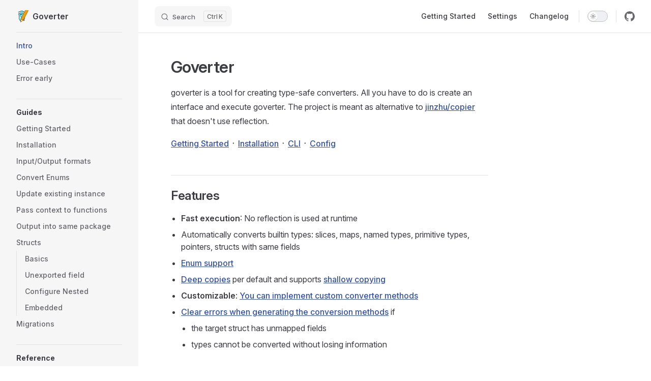

--- FILE ---
content_type: text/html; charset=utf-8
request_url: https://goverter.jmattheis.de/
body_size: 5678
content:
<!DOCTYPE html>
<html lang="en-US" dir="ltr">
  <head>
    <meta charset="utf-8">
    <meta name="viewport" content="width=device-width,initial-scale=1">
    <title>Goverter</title>
    <meta name="description" content="Type-safe converter generation">
    <meta name="generator" content="VitePress v1.5.0">
    <link rel="preload stylesheet" href="/assets/style.CFsKgJSR.css" as="style">
    <link rel="preload stylesheet" href="/vp-icons.css" as="style">
    
    <script type="module" src="/assets/app.r0_dLeFI.js"></script>
    <link rel="preload" href="/assets/inter-roman-latin.Di8DUHzh.woff2" as="font" type="font/woff2" crossorigin="">
    <link rel="modulepreload" href="/assets/chunks/theme.UrRe031B.js">
    <link rel="modulepreload" href="/assets/chunks/framework.CdbxnhrM.js">
    <link rel="modulepreload" href="/assets/chunks/version.data.C1rwhpUa.js">
    <link rel="modulepreload" href="/assets/index.md.krChuO8k.lean.js">
    <link rel="icon" type="image/svg+xml" href="/favicon.svg">
    <link rel="icon" type="image/png" href="/favicon.png">
    <meta name="og:type" content="website">
    <meta name="og:locale" content="en">
    <meta name="og:site_name" content="Goverter">
    <meta name="og:title" content="Goverter">
    <meta name="og:description" content="Type-safe Go converter generation">
    <script id="check-dark-mode">(()=>{const e=localStorage.getItem("vitepress-theme-appearance")||"auto",a=window.matchMedia("(prefers-color-scheme: dark)").matches;(!e||e==="auto"?a:e==="dark")&&document.documentElement.classList.add("dark")})();</script>
    <script id="check-mac-os">document.documentElement.classList.toggle("mac",/Mac|iPhone|iPod|iPad/i.test(navigator.platform));</script>
  </head>
  <body>
    <div id="app"><div class="Layout" data-v-d8b57b2d><!--[--><!--]--><!--[--><span tabindex="-1" data-v-c8291ffa></span><a href="#VPContent" class="VPSkipLink visually-hidden" data-v-c8291ffa> Skip to content </a><!--]--><!----><header class="VPNav" data-v-d8b57b2d data-v-7ad780c2><div class="VPNavBar" data-v-7ad780c2 data-v-9fd4d1dd><div class="wrapper" data-v-9fd4d1dd><div class="container" data-v-9fd4d1dd><div class="title" data-v-9fd4d1dd><div class="VPNavBarTitle has-sidebar" data-v-9fd4d1dd data-v-9f43907a><a class="title" href="/" data-v-9f43907a><!--[--><!--]--><!--[--><img class="VPImage logo" src="favicon.svg" alt data-v-ab19afbb><!--]--><span data-v-9f43907a>Goverter</span><!--[--><!--]--></a></div></div><div class="content" data-v-9fd4d1dd><div class="content-body" data-v-9fd4d1dd><!--[--><!--]--><div class="VPNavBarSearch search" data-v-9fd4d1dd><!--[--><!----><div id="docsearch"><button type="button" class="DocSearch DocSearch-Button" aria-label="Search"><span class="DocSearch-Button-Container"><span class="vp-icon DocSearch-Search-Icon"></span><span class="DocSearch-Button-Placeholder">Search</span></span><span class="DocSearch-Button-Keys"><kbd class="DocSearch-Button-Key"></kbd><kbd class="DocSearch-Button-Key">K</kbd></span></button></div><!--]--></div><nav aria-labelledby="main-nav-aria-label" class="VPNavBarMenu menu" data-v-9fd4d1dd data-v-afb2845e><span id="main-nav-aria-label" class="visually-hidden" data-v-afb2845e> Main Navigation </span><!--[--><!--[--><a class="VPLink link VPNavBarMenuLink" href="/guide/getting-started" tabindex="0" data-v-afb2845e data-v-815115f5><!--[--><span data-v-815115f5>Getting Started</span><!--]--></a><!--]--><!--[--><a class="VPLink link VPNavBarMenuLink" href="/reference/settings" tabindex="0" data-v-afb2845e data-v-815115f5><!--[--><span data-v-815115f5>Settings</span><!--]--></a><!--]--><!--[--><a class="VPLink link VPNavBarMenuLink" href="/changelog" tabindex="0" data-v-afb2845e data-v-815115f5><!--[--><span data-v-815115f5>Changelog</span><!--]--></a><!--]--><!--]--></nav><!----><div class="VPNavBarAppearance appearance" data-v-9fd4d1dd data-v-3f90c1a5><button class="VPSwitch VPSwitchAppearance" type="button" role="switch" title aria-checked="false" data-v-3f90c1a5 data-v-be9742d9 data-v-b4ccac88><span class="check" data-v-b4ccac88><span class="icon" data-v-b4ccac88><!--[--><span class="vpi-sun sun" data-v-be9742d9></span><span class="vpi-moon moon" data-v-be9742d9></span><!--]--></span></span></button></div><div class="VPSocialLinks VPNavBarSocialLinks social-links" data-v-9fd4d1dd data-v-ef6192dc data-v-e71e869c><!--[--><a class="VPSocialLink no-icon" href="https://github.com/jmattheis/goverter" aria-label="github" target="_blank" rel="noopener" data-v-e71e869c data-v-60a9a2d3><span class="vpi-social-github"></span></a><!--]--></div><div class="VPFlyout VPNavBarExtra extra" data-v-9fd4d1dd data-v-f953d92f data-v-bfe7971f><button type="button" class="button" aria-haspopup="true" aria-expanded="false" aria-label="extra navigation" data-v-bfe7971f><span class="vpi-more-horizontal icon" data-v-bfe7971f></span></button><div class="menu" data-v-bfe7971f><div class="VPMenu" data-v-bfe7971f data-v-20ed86d6><!----><!--[--><!--[--><!----><div class="group" data-v-f953d92f><div class="item appearance" data-v-f953d92f><p class="label" data-v-f953d92f>Appearance</p><div class="appearance-action" data-v-f953d92f><button class="VPSwitch VPSwitchAppearance" type="button" role="switch" title aria-checked="false" data-v-f953d92f data-v-be9742d9 data-v-b4ccac88><span class="check" data-v-b4ccac88><span class="icon" data-v-b4ccac88><!--[--><span class="vpi-sun sun" data-v-be9742d9></span><span class="vpi-moon moon" data-v-be9742d9></span><!--]--></span></span></button></div></div></div><div class="group" data-v-f953d92f><div class="item social-links" data-v-f953d92f><div class="VPSocialLinks social-links-list" data-v-f953d92f data-v-e71e869c><!--[--><a class="VPSocialLink no-icon" href="https://github.com/jmattheis/goverter" aria-label="github" target="_blank" rel="noopener" data-v-e71e869c data-v-60a9a2d3><span class="vpi-social-github"></span></a><!--]--></div></div></div><!--]--><!--]--></div></div></div><!--[--><!--]--><button type="button" class="VPNavBarHamburger hamburger" aria-label="mobile navigation" aria-expanded="false" aria-controls="VPNavScreen" data-v-9fd4d1dd data-v-6bee1efd><span class="container" data-v-6bee1efd><span class="top" data-v-6bee1efd></span><span class="middle" data-v-6bee1efd></span><span class="bottom" data-v-6bee1efd></span></span></button></div></div></div></div><div class="divider" data-v-9fd4d1dd><div class="divider-line" data-v-9fd4d1dd></div></div></div><!----></header><div class="VPLocalNav has-sidebar empty" data-v-d8b57b2d data-v-2488c25a><div class="container" data-v-2488c25a><button class="menu" aria-expanded="false" aria-controls="VPSidebarNav" data-v-2488c25a><span class="vpi-align-left menu-icon" data-v-2488c25a></span><span class="menu-text" data-v-2488c25a>Menu</span></button><div class="VPLocalNavOutlineDropdown" style="--vp-vh:0px;" data-v-2488c25a data-v-883964e0><button data-v-883964e0>Return to top</button><!----></div></div></div><aside class="VPSidebar" data-v-d8b57b2d data-v-42c4c606><div class="curtain" data-v-42c4c606></div><nav class="nav" id="VPSidebarNav" aria-labelledby="sidebar-aria-label" tabindex="-1" data-v-42c4c606><span class="visually-hidden" id="sidebar-aria-label" data-v-42c4c606> Sidebar Navigation </span><!--[--><!--]--><!--[--><div class="no-transition group" data-v-51288d80><section class="VPSidebarItem level-0 has-active" data-v-51288d80 data-v-edd2eed8><!----><div class="items" data-v-edd2eed8><!--[--><div class="VPSidebarItem level-1 is-link" data-v-edd2eed8 data-v-edd2eed8><div class="item" data-v-edd2eed8><div class="indicator" data-v-edd2eed8></div><a class="VPLink link link" href="/" data-v-edd2eed8><!--[--><p class="text" data-v-edd2eed8>Intro</p><!--]--></a><!----></div><!----></div><div class="VPSidebarItem level-1 is-link" data-v-edd2eed8 data-v-edd2eed8><div class="item" data-v-edd2eed8><div class="indicator" data-v-edd2eed8></div><a class="VPLink link link" href="/use-case" data-v-edd2eed8><!--[--><p class="text" data-v-edd2eed8>Use-Cases</p><!--]--></a><!----></div><!----></div><div class="VPSidebarItem level-1 is-link" data-v-edd2eed8 data-v-edd2eed8><div class="item" data-v-edd2eed8><div class="indicator" data-v-edd2eed8></div><a class="VPLink link link" href="/guide/error-early" data-v-edd2eed8><!--[--><p class="text" data-v-edd2eed8>Error early</p><!--]--></a><!----></div><!----></div><!--]--></div></section></div><div class="no-transition group" data-v-51288d80><section class="VPSidebarItem level-0" data-v-51288d80 data-v-edd2eed8><div class="item" role="button" tabindex="0" data-v-edd2eed8><div class="indicator" data-v-edd2eed8></div><h2 class="text" data-v-edd2eed8>Guides</h2><!----></div><div class="items" data-v-edd2eed8><!--[--><div class="VPSidebarItem level-1 is-link" data-v-edd2eed8 data-v-edd2eed8><div class="item" data-v-edd2eed8><div class="indicator" data-v-edd2eed8></div><a class="VPLink link link" href="/guide/getting-started" data-v-edd2eed8><!--[--><p class="text" data-v-edd2eed8>Getting Started</p><!--]--></a><!----></div><!----></div><div class="VPSidebarItem level-1 is-link" data-v-edd2eed8 data-v-edd2eed8><div class="item" data-v-edd2eed8><div class="indicator" data-v-edd2eed8></div><a class="VPLink link link" href="/guide/install" data-v-edd2eed8><!--[--><p class="text" data-v-edd2eed8>Installation</p><!--]--></a><!----></div><!----></div><div class="VPSidebarItem level-1 is-link" data-v-edd2eed8 data-v-edd2eed8><div class="item" data-v-edd2eed8><div class="indicator" data-v-edd2eed8></div><a class="VPLink link link" href="/guide/format" data-v-edd2eed8><!--[--><p class="text" data-v-edd2eed8>Input/Output formats</p><!--]--></a><!----></div><!----></div><div class="VPSidebarItem level-1 is-link" data-v-edd2eed8 data-v-edd2eed8><div class="item" data-v-edd2eed8><div class="indicator" data-v-edd2eed8></div><a class="VPLink link link" href="/guide/enum" data-v-edd2eed8><!--[--><p class="text" data-v-edd2eed8>Convert Enums</p><!--]--></a><!----></div><!----></div><div class="VPSidebarItem level-1 is-link" data-v-edd2eed8 data-v-edd2eed8><div class="item" data-v-edd2eed8><div class="indicator" data-v-edd2eed8></div><a class="VPLink link link" href="/guide/update-instance" data-v-edd2eed8><!--[--><p class="text" data-v-edd2eed8>Update existing instance</p><!--]--></a><!----></div><!----></div><div class="VPSidebarItem level-1 is-link" data-v-edd2eed8 data-v-edd2eed8><div class="item" data-v-edd2eed8><div class="indicator" data-v-edd2eed8></div><a class="VPLink link link" href="/guide/context" data-v-edd2eed8><!--[--><p class="text" data-v-edd2eed8>Pass context to functions</p><!--]--></a><!----></div><!----></div><div class="VPSidebarItem level-1 is-link" data-v-edd2eed8 data-v-edd2eed8><div class="item" data-v-edd2eed8><div class="indicator" data-v-edd2eed8></div><a class="VPLink link link" href="/guide/output-same-package" data-v-edd2eed8><!--[--><p class="text" data-v-edd2eed8>Output into same package</p><!--]--></a><!----></div><!----></div><section class="VPSidebarItem level-1" data-v-edd2eed8 data-v-edd2eed8><div class="item" role="button" tabindex="0" data-v-edd2eed8><div class="indicator" data-v-edd2eed8></div><h3 class="text" data-v-edd2eed8>Structs</h3><!----></div><div class="items" data-v-edd2eed8><!--[--><div class="VPSidebarItem level-2 is-link" data-v-edd2eed8 data-v-edd2eed8><div class="item" data-v-edd2eed8><div class="indicator" data-v-edd2eed8></div><a class="VPLink link link" href="/guide/struct" data-v-edd2eed8><!--[--><p class="text" data-v-edd2eed8>Basics</p><!--]--></a><!----></div><!----></div><div class="VPSidebarItem level-2 is-link" data-v-edd2eed8 data-v-edd2eed8><div class="item" data-v-edd2eed8><div class="indicator" data-v-edd2eed8></div><a class="VPLink link link" href="/guide/unexported-field" data-v-edd2eed8><!--[--><p class="text" data-v-edd2eed8>Unexported field</p><!--]--></a><!----></div><!----></div><div class="VPSidebarItem level-2 is-link" data-v-edd2eed8 data-v-edd2eed8><div class="item" data-v-edd2eed8><div class="indicator" data-v-edd2eed8></div><a class="VPLink link link" href="/guide/configure-nested" data-v-edd2eed8><!--[--><p class="text" data-v-edd2eed8>Configure Nested</p><!--]--></a><!----></div><!----></div><div class="VPSidebarItem level-2 is-link" data-v-edd2eed8 data-v-edd2eed8><div class="item" data-v-edd2eed8><div class="indicator" data-v-edd2eed8></div><a class="VPLink link link" href="/guide/embedded-structs" data-v-edd2eed8><!--[--><p class="text" data-v-edd2eed8>Embedded</p><!--]--></a><!----></div><!----></div><!--]--></div></section><div class="VPSidebarItem level-1 is-link" data-v-edd2eed8 data-v-edd2eed8><div class="item" data-v-edd2eed8><div class="indicator" data-v-edd2eed8></div><a class="VPLink link link" href="/guide/migration" data-v-edd2eed8><!--[--><p class="text" data-v-edd2eed8>Migrations</p><!--]--></a><!----></div><!----></div><!--]--></div></section></div><div class="no-transition group" data-v-51288d80><section class="VPSidebarItem level-0" data-v-51288d80 data-v-edd2eed8><div class="item" role="button" tabindex="0" data-v-edd2eed8><div class="indicator" data-v-edd2eed8></div><h2 class="text" data-v-edd2eed8>Reference</h2><!----></div><div class="items" data-v-edd2eed8><!--[--><div class="VPSidebarItem level-1 is-link" data-v-edd2eed8 data-v-edd2eed8><div class="item" data-v-edd2eed8><div class="indicator" data-v-edd2eed8></div><a class="VPLink link link" href="/reference/build-constraint" data-v-edd2eed8><!--[--><p class="text" data-v-edd2eed8>Build Constraint/Tags</p><!--]--></a><!----></div><!----></div><div class="VPSidebarItem level-1 is-link" data-v-edd2eed8 data-v-edd2eed8><div class="item" data-v-edd2eed8><div class="indicator" data-v-edd2eed8></div><a class="VPLink link link" href="/reference/cli" data-v-edd2eed8><!--[--><p class="text" data-v-edd2eed8>Command Line Interface</p><!--]--></a><!----></div><!----></div><div class="VPSidebarItem level-1 is-link" data-v-edd2eed8 data-v-edd2eed8><div class="item" data-v-edd2eed8><div class="indicator" data-v-edd2eed8></div><a class="VPLink link link" href="/reference/signature" data-v-edd2eed8><!--[--><p class="text" data-v-edd2eed8>Signature</p><!--]--></a><!----></div><!----></div><section class="VPSidebarItem level-1" data-v-edd2eed8 data-v-edd2eed8><div class="item" role="button" tabindex="0" data-v-edd2eed8><div class="indicator" data-v-edd2eed8></div><h3 class="text" data-v-edd2eed8>Settings</h3><!----></div><div class="items" data-v-edd2eed8><!--[--><div class="VPSidebarItem level-2 is-link" data-v-edd2eed8 data-v-edd2eed8><div class="item" data-v-edd2eed8><div class="indicator" data-v-edd2eed8></div><a class="VPLink link link" href="/reference/settings" data-v-edd2eed8><!--[--><p class="text" data-v-edd2eed8>Overview</p><!--]--></a><!----></div><!----></div><div class="VPSidebarItem level-2 is-link" data-v-edd2eed8 data-v-edd2eed8><div class="item" data-v-edd2eed8><div class="indicator" data-v-edd2eed8></div><a class="VPLink link link" href="/reference/define-settings" data-v-edd2eed8><!--[--><p class="text" data-v-edd2eed8>Define Settings</p><!--]--></a><!----></div><!----></div><div class="VPSidebarItem level-2 is-link" data-v-edd2eed8 data-v-edd2eed8><div class="item" data-v-edd2eed8><div class="indicator" data-v-edd2eed8></div><a class="VPLink link link" href="/reference/enum" data-v-edd2eed8><!--[--><p class="text" data-v-edd2eed8>Enums</p><!--]--></a><!----></div><!----></div><section class="VPSidebarItem level-2 collapsible collapsed" data-v-edd2eed8 data-v-edd2eed8><div class="item" role="button" tabindex="0" data-v-edd2eed8><div class="indicator" data-v-edd2eed8></div><h4 class="text" data-v-edd2eed8>Conversion</h4><div class="caret" role="button" aria-label="toggle section" tabindex="0" data-v-edd2eed8><span class="vpi-chevron-right caret-icon" data-v-edd2eed8></span></div></div><div class="items" data-v-edd2eed8><!--[--><div class="VPSidebarItem level-3 is-link" data-v-edd2eed8 data-v-edd2eed8><div class="item" data-v-edd2eed8><div class="indicator" data-v-edd2eed8></div><a class="VPLink link link" href="/reference/converter" data-v-edd2eed8><!--[--><p class="text" data-v-edd2eed8>converter</p><!--]--></a><!----></div><!----></div><div class="VPSidebarItem level-3 is-link" data-v-edd2eed8 data-v-edd2eed8><div class="item" data-v-edd2eed8><div class="indicator" data-v-edd2eed8></div><a class="VPLink link link" href="/reference/extend" data-v-edd2eed8><!--[--><p class="text" data-v-edd2eed8>extend</p><!--]--></a><!----></div><!----></div><div class="VPSidebarItem level-3 is-link" data-v-edd2eed8 data-v-edd2eed8><div class="item" data-v-edd2eed8><div class="indicator" data-v-edd2eed8></div><a class="VPLink link link" href="/reference/name" data-v-edd2eed8><!--[--><p class="text" data-v-edd2eed8>name</p><!--]--></a><!----></div><!----></div><div class="VPSidebarItem level-3 is-link" data-v-edd2eed8 data-v-edd2eed8><div class="item" data-v-edd2eed8><div class="indicator" data-v-edd2eed8></div><a class="VPLink link link" href="/reference/output" data-v-edd2eed8><!--[--><p class="text" data-v-edd2eed8>output</p><!--]--></a><!----></div><!----></div><div class="VPSidebarItem level-3 is-link" data-v-edd2eed8 data-v-edd2eed8><div class="item" data-v-edd2eed8><div class="indicator" data-v-edd2eed8></div><a class="VPLink link link" href="/reference/struct" data-v-edd2eed8><!--[--><p class="text" data-v-edd2eed8>struct</p><!--]--></a><!----></div><!----></div><div class="VPSidebarItem level-3 is-link" data-v-edd2eed8 data-v-edd2eed8><div class="item" data-v-edd2eed8><div class="indicator" data-v-edd2eed8></div><a class="VPLink link link" href="/reference/variables" data-v-edd2eed8><!--[--><p class="text" data-v-edd2eed8>variables</p><!--]--></a><!----></div><!----></div><!--]--></div></section><section class="VPSidebarItem level-2 collapsible collapsed" data-v-edd2eed8 data-v-edd2eed8><div class="item" role="button" tabindex="0" data-v-edd2eed8><div class="indicator" data-v-edd2eed8></div><h4 class="text" data-v-edd2eed8>Method</h4><div class="caret" role="button" aria-label="toggle section" tabindex="0" data-v-edd2eed8><span class="vpi-chevron-right caret-icon" data-v-edd2eed8></span></div></div><div class="items" data-v-edd2eed8><!--[--><div class="VPSidebarItem level-3 is-link" data-v-edd2eed8 data-v-edd2eed8><div class="item" data-v-edd2eed8><div class="indicator" data-v-edd2eed8></div><a class="VPLink link link" href="/reference/autoMap" data-v-edd2eed8><!--[--><p class="text" data-v-edd2eed8>autoMap</p><!--]--></a><!----></div><!----></div><div class="VPSidebarItem level-3 is-link" data-v-edd2eed8 data-v-edd2eed8><div class="item" data-v-edd2eed8><div class="indicator" data-v-edd2eed8></div><a class="VPLink link link" href="/reference/context" data-v-edd2eed8><!--[--><p class="text" data-v-edd2eed8>context</p><!--]--></a><!----></div><!----></div><div class="VPSidebarItem level-3 is-link" data-v-edd2eed8 data-v-edd2eed8><div class="item" data-v-edd2eed8><div class="indicator" data-v-edd2eed8></div><a class="VPLink link link" href="/reference/default" data-v-edd2eed8><!--[--><p class="text" data-v-edd2eed8>default</p><!--]--></a><!----></div><!----></div><div class="VPSidebarItem level-3 is-link" data-v-edd2eed8 data-v-edd2eed8><div class="item" data-v-edd2eed8><div class="indicator" data-v-edd2eed8></div><a class="VPLink link link" href="/reference/ignore" data-v-edd2eed8><!--[--><p class="text" data-v-edd2eed8>ignore</p><!--]--></a><!----></div><!----></div><div class="VPSidebarItem level-3 is-link" data-v-edd2eed8 data-v-edd2eed8><div class="item" data-v-edd2eed8><div class="indicator" data-v-edd2eed8></div><a class="VPLink link link" href="/reference/map" data-v-edd2eed8><!--[--><p class="text" data-v-edd2eed8>map</p><!--]--></a><!----></div><!----></div><div class="VPSidebarItem level-3 is-link" data-v-edd2eed8 data-v-edd2eed8><div class="item" data-v-edd2eed8><div class="indicator" data-v-edd2eed8></div><a class="VPLink link link" href="/reference/update" data-v-edd2eed8><!--[--><p class="text" data-v-edd2eed8>update</p><!--]--></a><!----></div><!----></div><!--]--></div></section><section class="VPSidebarItem level-2 collapsible collapsed" data-v-edd2eed8 data-v-edd2eed8><div class="item" role="button" tabindex="0" data-v-edd2eed8><div class="indicator" data-v-edd2eed8></div><h4 class="text" data-v-edd2eed8>Method (inheritable)</h4><div class="caret" role="button" aria-label="toggle section" tabindex="0" data-v-edd2eed8><span class="vpi-chevron-right caret-icon" data-v-edd2eed8></span></div></div><div class="items" data-v-edd2eed8><!--[--><div class="VPSidebarItem level-3 is-link" data-v-edd2eed8 data-v-edd2eed8><div class="item" data-v-edd2eed8><div class="indicator" data-v-edd2eed8></div><a class="VPLink link link" href="/reference/arg" data-v-edd2eed8><!--[--><p class="text" data-v-edd2eed8>arg</p><!--]--></a><!----></div><!----></div><div class="VPSidebarItem level-3 is-link" data-v-edd2eed8 data-v-edd2eed8><div class="item" data-v-edd2eed8><div class="indicator" data-v-edd2eed8></div><a class="VPLink link link" href="/reference/ignoreMissing" data-v-edd2eed8><!--[--><p class="text" data-v-edd2eed8>ignoreMissing</p><!--]--></a><!----></div><!----></div><div class="VPSidebarItem level-3 is-link" data-v-edd2eed8 data-v-edd2eed8><div class="item" data-v-edd2eed8><div class="indicator" data-v-edd2eed8></div><a class="VPLink link link" href="/reference/ignoreUnexported" data-v-edd2eed8><!--[--><p class="text" data-v-edd2eed8>ignoreUnexported</p><!--]--></a><!----></div><!----></div><div class="VPSidebarItem level-3 is-link" data-v-edd2eed8 data-v-edd2eed8><div class="item" data-v-edd2eed8><div class="indicator" data-v-edd2eed8></div><a class="VPLink link link" href="/reference/matchIgnoreCase" data-v-edd2eed8><!--[--><p class="text" data-v-edd2eed8>matchIgnoreCase</p><!--]--></a><!----></div><!----></div><div class="VPSidebarItem level-3 is-link" data-v-edd2eed8 data-v-edd2eed8><div class="item" data-v-edd2eed8><div class="indicator" data-v-edd2eed8></div><a class="VPLink link link" href="/reference/skipCopySameType" data-v-edd2eed8><!--[--><p class="text" data-v-edd2eed8>skipCopySameType</p><!--]--></a><!----></div><!----></div><div class="VPSidebarItem level-3 is-link" data-v-edd2eed8 data-v-edd2eed8><div class="item" data-v-edd2eed8><div class="indicator" data-v-edd2eed8></div><a class="VPLink link link" href="/reference/useUnderlyingTypeMethods" data-v-edd2eed8><!--[--><p class="text" data-v-edd2eed8>useUnderlyingTypeMethods</p><!--]--></a><!----></div><!----></div><div class="VPSidebarItem level-3 is-link" data-v-edd2eed8 data-v-edd2eed8><div class="item" data-v-edd2eed8><div class="indicator" data-v-edd2eed8></div><a class="VPLink link link" href="/reference/useZeroValueOnPointerInconsistency" data-v-edd2eed8><!--[--><p class="text" data-v-edd2eed8>useZeroValueOnPointerInconsistency</p><!--]--></a><!----></div><!----></div><div class="VPSidebarItem level-3 is-link" data-v-edd2eed8 data-v-edd2eed8><div class="item" data-v-edd2eed8><div class="indicator" data-v-edd2eed8></div><a class="VPLink link link" href="/reference/wrapErrors" data-v-edd2eed8><!--[--><p class="text" data-v-edd2eed8>wrapErrors</p><!--]--></a><!----></div><!----></div><div class="VPSidebarItem level-3 is-link" data-v-edd2eed8 data-v-edd2eed8><div class="item" data-v-edd2eed8><div class="indicator" data-v-edd2eed8></div><a class="VPLink link link" href="/reference/wrapErrorsUsing" data-v-edd2eed8><!--[--><p class="text" data-v-edd2eed8>wrapErrorsUsing</p><!--]--></a><!----></div><!----></div><!--]--></div></section><!--]--></div></section><!--]--></div></section></div><div class="no-transition group" data-v-51288d80><section class="VPSidebarItem level-0" data-v-51288d80 data-v-edd2eed8><div class="item" role="button" tabindex="0" data-v-edd2eed8><div class="indicator" data-v-edd2eed8></div><h2 class="text" data-v-edd2eed8>Explanations</h2><!----></div><div class="items" data-v-edd2eed8><!--[--><div class="VPSidebarItem level-1 is-link" data-v-edd2eed8 data-v-edd2eed8><div class="item" data-v-edd2eed8><div class="indicator" data-v-edd2eed8></div><a class="VPLink link link" href="/explanation/generation" data-v-edd2eed8><!--[--><p class="text" data-v-edd2eed8>Generation</p><!--]--></a><!----></div><!----></div><!--]--></div></section></div><div class="no-transition group" data-v-51288d80><section class="VPSidebarItem level-0" data-v-51288d80 data-v-edd2eed8><!----><div class="items" data-v-edd2eed8><!--[--><div class="VPSidebarItem level-1 is-link" data-v-edd2eed8 data-v-edd2eed8><div class="item" data-v-edd2eed8><div class="indicator" data-v-edd2eed8></div><a class="VPLink link link" href="/faq" data-v-edd2eed8><!--[--><p class="text" data-v-edd2eed8>FAQ</p><!--]--></a><!----></div><!----></div><div class="VPSidebarItem level-1 is-link" data-v-edd2eed8 data-v-edd2eed8><div class="item" data-v-edd2eed8><div class="indicator" data-v-edd2eed8></div><a class="VPLink link link" href="/changelog" data-v-edd2eed8><!--[--><p class="text" data-v-edd2eed8>Changelog</p><!--]--></a><!----></div><!----></div><div class="VPSidebarItem level-1 is-link" data-v-edd2eed8 data-v-edd2eed8><div class="item" data-v-edd2eed8><div class="indicator" data-v-edd2eed8></div><a class="VPLink link link" href="/alternatives" data-v-edd2eed8><!--[--><p class="text" data-v-edd2eed8>Alternatives</p><!--]--></a><!----></div><!----></div><div class="VPSidebarItem level-1 is-link" data-v-edd2eed8 data-v-edd2eed8><div class="item" data-v-edd2eed8><div class="indicator" data-v-edd2eed8></div><a class="VPLink link vp-external-link-icon link" href="https://github.com/jmattheis/goverter" target="_blank" rel="noreferrer" data-v-edd2eed8><!--[--><p class="text" data-v-edd2eed8>GitHub</p><!--]--></a><!----></div><!----></div><!--]--></div></section></div><!--]--><!--[--><!--]--></nav></aside><div class="VPContent has-sidebar" id="VPContent" data-v-d8b57b2d data-v-9a6c75ad><div class="VPDoc has-sidebar has-aside" data-v-9a6c75ad data-v-e6f2a212><!--[--><!--]--><div class="container" data-v-e6f2a212><div class="aside" data-v-e6f2a212><div class="aside-curtain" data-v-e6f2a212></div><div class="aside-container" data-v-e6f2a212><div class="aside-content" data-v-e6f2a212><div class="VPDocAside" data-v-e6f2a212 data-v-cb998dce><!--[--><!--]--><!--[--><!--]--><nav aria-labelledby="doc-outline-aria-label" class="VPDocAsideOutline" data-v-cb998dce data-v-f610f197><div class="content" data-v-f610f197><div class="outline-marker" data-v-f610f197></div><div aria-level="2" class="outline-title" id="doc-outline-aria-label" role="heading" data-v-f610f197>On this page</div><ul class="VPDocOutlineItem root" data-v-f610f197 data-v-53c99d69><!--[--><!--]--></ul></div></nav><!--[--><!--]--><div class="spacer" data-v-cb998dce></div><!--[--><!--]--><!----><!--[--><!--]--><!--[--><!--]--></div></div></div></div><div class="content" data-v-e6f2a212><div class="content-container" data-v-e6f2a212><!--[--><!--]--><main class="main" data-v-e6f2a212><div style="position:relative;" class="vp-doc _ external-link-icon-enabled" data-v-e6f2a212><div><h1 id="goverter" tabindex="-1">Goverter <a class="header-anchor" href="#goverter" aria-label="Permalink to &quot;Goverter&quot;">​</a></h1><p>goverter is a tool for creating type-safe converters. All you have to do is create an interface and execute goverter. The project is meant as alternative to <a href="https://github.com/jinzhu/copier" target="_blank" rel="noreferrer">jinzhu/copier</a> that doesn&#39;t use reflection.</p><p><a href="./guide/getting-started">Getting Started</a> ᛫ <a href="./guide/install">Installation</a> ᛫ <a href="./reference/cli">CLI</a> ᛫ <a href="./reference/settings">Config</a></p><h2 id="features" tabindex="-1">Features <a class="header-anchor" href="#features" aria-label="Permalink to &quot;Features&quot;">​</a></h2><ul><li><strong>Fast execution</strong>: No reflection is used at runtime</li><li>Automatically converts builtin types: slices, maps, named types, primitive types, pointers, structs with same fields</li><li><a href="./guide/enum">Enum support</a></li><li><a href="https://en.wikipedia.org/wiki/Object_copying#Deep_copy" target="_blank" rel="noreferrer">Deep copies</a> per default and supports <a href="https://en.wikipedia.org/wiki/Object_copying#Shallow_copy" target="_blank" rel="noreferrer">shallow copying</a></li><li><strong>Customizable</strong>: <a href="./reference/extend">You can implement custom converter methods</a></li><li><a href="./guide/error-early">Clear errors when generating the conversion methods</a> if <ul><li>the target struct has unmapped fields</li><li>types cannot be converted without losing information</li></ul></li></ul></div></div></main><footer class="VPDocFooter" data-v-e6f2a212 data-v-1bcd8184><!--[--><!--]--><div class="edit-info" data-v-1bcd8184><div class="edit-link" data-v-1bcd8184><a class="VPLink link vp-external-link-icon no-icon edit-link-button" href="https://github.com/jmattheis/goverter/tree/main/docs/index.md" target="_blank" rel="noreferrer" data-v-1bcd8184><!--[--><span class="vpi-square-pen edit-link-icon" data-v-1bcd8184></span> Edit this page<!--]--></a></div><div class="last-updated" data-v-1bcd8184><p class="VPLastUpdated" data-v-1bcd8184 data-v-1bb0c8a8>Last updated: <time datetime="2024-02-18T09:18:11.000Z" data-v-1bb0c8a8></time></p></div></div><nav class="prev-next" aria-labelledby="doc-footer-aria-label" data-v-1bcd8184><span class="visually-hidden" id="doc-footer-aria-label" data-v-1bcd8184>Pager</span><div class="pager" data-v-1bcd8184><!----></div><div class="pager" data-v-1bcd8184><a class="VPLink link pager-link next" href="/use-case" data-v-1bcd8184><!--[--><span class="desc" data-v-1bcd8184>Next page</span><span class="title" data-v-1bcd8184>Use-Cases</span><!--]--></a></div></nav></footer><!--[--><!--]--></div></div></div><!--[--><!--]--></div></div><!----><!--[--><!--]--></div></div>
    <script>window.__VP_HASH_MAP__=JSON.parse("{\"alternatives.md\":\"DJnNwyMk\",\"changelog.md\":\"C3VO8dgH\",\"explanation_generation.md\":\"C0d8sjcZ\",\"faq.md\":\"VSYMEHkL\",\"guide_configure-nested.md\":\"M9hKgWTC\",\"guide_context.md\":\"B6HJoW8B\",\"guide_embedded-structs.md\":\"CeFNnPIk\",\"guide_enum.md\":\"Dq8GsnO7\",\"guide_error-early.md\":\"BjiClZej\",\"guide_format.md\":\"BpIDfITn\",\"guide_getting-started.md\":\"DlQD3Xw0\",\"guide_install.md\":\"DdzHzNTM\",\"guide_migration.md\":\"DzSc_npT\",\"guide_output-same-package.md\":\"BVUA1ArX\",\"guide_struct.md\":\"DSYTjp5u\",\"guide_unexported-field.md\":\"CFPRctqI\",\"guide_update-instance.md\":\"498mUNyq\",\"index.md\":\"krChuO8k\",\"reference_arg.md\":\"C3eHIb4a\",\"reference_automap.md\":\"Bd5WvyE7\",\"reference_build-constraint.md\":\"Bdbhqce4\",\"reference_cli.md\":\"Bxw9oYlF\",\"reference_context.md\":\"B77yPc3H\",\"reference_converter.md\":\"DXwgB2ek\",\"reference_default.md\":\"DXZ5aUvs\",\"reference_define-settings.md\":\"UUNZySvA\",\"reference_enum.md\":\"BQdwavVj\",\"reference_extend.md\":\"DwQh9ZSg\",\"reference_ignore.md\":\"COSkrlOj\",\"reference_ignoremissing.md\":\"DMmxh6rW\",\"reference_ignoreunexported.md\":\"VT9lvt9X\",\"reference_map.md\":\"2wtXbXAt\",\"reference_matchignorecase.md\":\"CA0YaJDP\",\"reference_name.md\":\"tbtexCMZ\",\"reference_output.md\":\"jFc0I0cr\",\"reference_settings.md\":\"BHgAEJA9\",\"reference_signature.md\":\"DV7TMC8P\",\"reference_skipcopysametype.md\":\"DnD-cD6u\",\"reference_struct.md\":\"BmHBjnah\",\"reference_update.md\":\"DYGWNd0n\",\"reference_useunderlyingtypemethods.md\":\"D7SXfHlB\",\"reference_usezerovalueonpointerinconsistency.md\":\"DxAw_EJc\",\"reference_variables.md\":\"CMAl6oGy\",\"reference_wraperrors.md\":\"BMSG-3sf\",\"reference_wraperrorsusing.md\":\"_S_8VjuX\",\"use-case.md\":\"CotpupUc\"}");window.__VP_SITE_DATA__=JSON.parse("{\"lang\":\"en-US\",\"dir\":\"ltr\",\"title\":\"Goverter\",\"description\":\"Type-safe converter generation\",\"base\":\"/\",\"head\":[],\"router\":{\"prefetchLinks\":true},\"appearance\":true,\"themeConfig\":{\"logo\":\"favicon.svg\",\"editLink\":{\"pattern\":\"https://github.com/jmattheis/goverter/tree/main/docs/:path\"},\"search\":{\"provider\":\"algolia\",\"options\":{\"appId\":\"ET81SWAMKQ\",\"apiKey\":\"d21d3398e70912a7e1ef0eee97ee1376\",\"indexName\":\"goverter-jmattheis\"}},\"externalLinkIcon\":true,\"nav\":[{\"text\":\"Getting Started\",\"link\":\"/guide/getting-started\"},{\"text\":\"Settings\",\"link\":\"/reference/settings\"},{\"text\":\"Changelog\",\"link\":\"/changelog\"}],\"sidebar\":[{\"text\":\"Intro\",\"link\":\"/\"},{\"text\":\"Use-Cases\",\"link\":\"/use-case\"},{\"text\":\"Error early\",\"link\":\"/guide/error-early\"},{\"text\":\"Guides\",\"items\":[{\"text\":\"Getting Started\",\"link\":\"/guide/getting-started\"},{\"text\":\"Installation\",\"link\":\"/guide/install\"},{\"text\":\"Input/Output formats\",\"link\":\"/guide/format\"},{\"text\":\"Convert Enums\",\"link\":\"/guide/enum\"},{\"text\":\"Update existing instance\",\"link\":\"/guide/update-instance\"},{\"text\":\"Pass context to functions\",\"link\":\"/guide/context\"},{\"text\":\"Output into same package\",\"link\":\"/guide/output-same-package\"},{\"text\":\"Structs\",\"items\":[{\"text\":\"Basics\",\"link\":\"/guide/struct\"},{\"text\":\"Unexported field\",\"link\":\"/guide/unexported-field\"},{\"text\":\"Configure Nested\",\"link\":\"/guide/configure-nested\"},{\"text\":\"Embedded\",\"link\":\"/guide/embedded-structs\"}]},{\"text\":\"Migrations\",\"link\":\"/guide/migration\"}]},{\"text\":\"Reference\",\"items\":[{\"text\":\"Build Constraint/Tags\",\"link\":\"/reference/build-constraint\"},{\"text\":\"Command Line Interface\",\"link\":\"/reference/cli\"},{\"text\":\"Signature\",\"link\":\"/reference/signature\"},{\"text\":\"Settings\",\"items\":[{\"text\":\"Overview\",\"link\":\"/reference/settings\"},{\"text\":\"Define Settings\",\"link\":\"/reference/define-settings\"},{\"text\":\"Enums\",\"link\":\"/reference/enum\"},{\"text\":\"Conversion\",\"collapsed\":true,\"items\":[{\"text\":\"converter\",\"link\":\"/reference/converter\"},{\"text\":\"extend\",\"link\":\"/reference/extend\"},{\"text\":\"name\",\"link\":\"/reference/name\"},{\"text\":\"output\",\"link\":\"/reference/output\"},{\"text\":\"struct\",\"link\":\"/reference/struct\"},{\"text\":\"variables\",\"link\":\"/reference/variables\"}]},{\"text\":\"Method\",\"collapsed\":true,\"items\":[{\"text\":\"autoMap\",\"link\":\"/reference/autoMap\"},{\"text\":\"context\",\"link\":\"/reference/context\"},{\"text\":\"default\",\"link\":\"/reference/default\"},{\"text\":\"ignore\",\"link\":\"/reference/ignore\"},{\"text\":\"map\",\"link\":\"/reference/map\"},{\"text\":\"update\",\"link\":\"/reference/update\"}]},{\"text\":\"Method (inheritable)\",\"collapsed\":true,\"items\":[{\"text\":\"arg\",\"link\":\"/reference/arg\"},{\"text\":\"ignoreMissing\",\"link\":\"/reference/ignoreMissing\"},{\"text\":\"ignoreUnexported\",\"link\":\"/reference/ignoreUnexported\"},{\"text\":\"matchIgnoreCase\",\"link\":\"/reference/matchIgnoreCase\"},{\"text\":\"skipCopySameType\",\"link\":\"/reference/skipCopySameType\"},{\"text\":\"useUnderlyingTypeMethods\",\"link\":\"/reference/useUnderlyingTypeMethods\"},{\"text\":\"useZeroValueOnPointerInconsistency\",\"link\":\"/reference/useZeroValueOnPointerInconsistency\"},{\"text\":\"wrapErrors\",\"link\":\"/reference/wrapErrors\"},{\"text\":\"wrapErrorsUsing\",\"link\":\"/reference/wrapErrorsUsing\"}]}]}]},{\"text\":\"Explanations\",\"items\":[{\"text\":\"Generation\",\"link\":\"/explanation/generation\"}]},{\"text\":\"FAQ\",\"link\":\"/faq\"},{\"text\":\"Changelog\",\"link\":\"/changelog\"},{\"text\":\"Alternatives\",\"link\":\"/alternatives\"},{\"text\":\"GitHub\",\"link\":\"https://github.com/jmattheis/goverter\"}],\"socialLinks\":[{\"icon\":\"github\",\"link\":\"https://github.com/jmattheis/goverter\"}]},\"locales\":{},\"scrollOffset\":134,\"cleanUrls\":true}");</script>
    
  </body>
</html>

--- FILE ---
content_type: application/javascript; charset=utf-8
request_url: https://goverter.jmattheis.de/assets/chunks/framework.CdbxnhrM.js
body_size: 38384
content:
/**
* @vue/shared v3.5.12
* (c) 2018-present Yuxi (Evan) You and Vue contributors
* @license MIT
**//*! #__NO_SIDE_EFFECTS__ */function Cs(e){const t=Object.create(null);for(const n of e.split(","))t[n]=1;return n=>n in t}const te={},xt=[],Ue=()=>{},So=()=>!1,Xt=e=>e.charCodeAt(0)===111&&e.charCodeAt(1)===110&&(e.charCodeAt(2)>122||e.charCodeAt(2)<97),Ts=e=>e.startsWith("onUpdate:"),ce=Object.assign,As=(e,t)=>{const n=e.indexOf(t);n>-1&&e.splice(n,1)},xo=Object.prototype.hasOwnProperty,z=(e,t)=>xo.call(e,t),W=Array.isArray,Et=e=>Tn(e)==="[object Map]",Ur=e=>Tn(e)==="[object Set]",G=e=>typeof e=="function",re=e=>typeof e=="string",qe=e=>typeof e=="symbol",ne=e=>e!==null&&typeof e=="object",kr=e=>(ne(e)||G(e))&&G(e.then)&&G(e.catch),Br=Object.prototype.toString,Tn=e=>Br.call(e),Eo=e=>Tn(e).slice(8,-1),Wr=e=>Tn(e)==="[object Object]",Rs=e=>re(e)&&e!=="NaN"&&e[0]!=="-"&&""+parseInt(e,10)===e,Ct=Cs(",key,ref,ref_for,ref_key,onVnodeBeforeMount,onVnodeMounted,onVnodeBeforeUpdate,onVnodeUpdated,onVnodeBeforeUnmount,onVnodeUnmounted"),An=e=>{const t=Object.create(null);return n=>t[n]||(t[n]=e(n))},Co=/-(\w)/g,Ie=An(e=>e.replace(Co,(t,n)=>n?n.toUpperCase():"")),To=/\B([A-Z])/g,st=An(e=>e.replace(To,"-$1").toLowerCase()),Rn=An(e=>e.charAt(0).toUpperCase()+e.slice(1)),hn=An(e=>e?`on${Rn(e)}`:""),et=(e,t)=>!Object.is(e,t),Bn=(e,...t)=>{for(let n=0;n<e.length;n++)e[n](...t)},Kr=(e,t,n,s=!1)=>{Object.defineProperty(e,t,{configurable:!0,enumerable:!1,writable:s,value:n})},Ao=e=>{const t=parseFloat(e);return isNaN(t)?e:t},Ro=e=>{const t=re(e)?Number(e):NaN;return isNaN(t)?e:t};let zs;const On=()=>zs||(zs=typeof globalThis<"u"?globalThis:typeof self<"u"?self:typeof window<"u"?window:typeof global<"u"?global:{});function Os(e){if(W(e)){const t={};for(let n=0;n<e.length;n++){const s=e[n],r=re(s)?Io(s):Os(s);if(r)for(const i in r)t[i]=r[i]}return t}else if(re(e)||ne(e))return e}const Oo=/;(?![^(]*\))/g,Po=/:([^]+)/,Mo=/\/\*[^]*?\*\//g;function Io(e){const t={};return e.replace(Mo,"").split(Oo).forEach(n=>{if(n){const s=n.split(Po);s.length>1&&(t[s[0].trim()]=s[1].trim())}}),t}function Ps(e){let t="";if(re(e))t=e;else if(W(e))for(let n=0;n<e.length;n++){const s=Ps(e[n]);s&&(t+=s+" ")}else if(ne(e))for(const n in e)e[n]&&(t+=n+" ");return t.trim()}const Lo="itemscope,allowfullscreen,formnovalidate,ismap,nomodule,novalidate,readonly",No=Cs(Lo);function qr(e){return!!e||e===""}const Gr=e=>!!(e&&e.__v_isRef===!0),Fo=e=>re(e)?e:e==null?"":W(e)||ne(e)&&(e.toString===Br||!G(e.toString))?Gr(e)?Fo(e.value):JSON.stringify(e,Yr,2):String(e),Yr=(e,t)=>Gr(t)?Yr(e,t.value):Et(t)?{[`Map(${t.size})`]:[...t.entries()].reduce((n,[s,r],i)=>(n[Wn(s,i)+" =>"]=r,n),{})}:Ur(t)?{[`Set(${t.size})`]:[...t.values()].map(n=>Wn(n))}:qe(t)?Wn(t):ne(t)&&!W(t)&&!Wr(t)?String(t):t,Wn=(e,t="")=>{var n;return qe(e)?`Symbol(${(n=e.description)!=null?n:t})`:e};/**
* @vue/reactivity v3.5.12
* (c) 2018-present Yuxi (Evan) You and Vue contributors
* @license MIT
**/let be;class Ho{constructor(t=!1){this.detached=t,this._active=!0,this.effects=[],this.cleanups=[],this._isPaused=!1,this.parent=be,!t&&be&&(this.index=(be.scopes||(be.scopes=[])).push(this)-1)}get active(){return this._active}pause(){if(this._active){this._isPaused=!0;let t,n;if(this.scopes)for(t=0,n=this.scopes.length;t<n;t++)this.scopes[t].pause();for(t=0,n=this.effects.length;t<n;t++)this.effects[t].pause()}}resume(){if(this._active&&this._isPaused){this._isPaused=!1;let t,n;if(this.scopes)for(t=0,n=this.scopes.length;t<n;t++)this.scopes[t].resume();for(t=0,n=this.effects.length;t<n;t++)this.effects[t].resume()}}run(t){if(this._active){const n=be;try{return be=this,t()}finally{be=n}}}on(){be=this}off(){be=this.parent}stop(t){if(this._active){let n,s;for(n=0,s=this.effects.length;n<s;n++)this.effects[n].stop();for(n=0,s=this.cleanups.length;n<s;n++)this.cleanups[n]();if(this.scopes)for(n=0,s=this.scopes.length;n<s;n++)this.scopes[n].stop(!0);if(!this.detached&&this.parent&&!t){const r=this.parent.scopes.pop();r&&r!==this&&(this.parent.scopes[this.index]=r,r.index=this.index)}this.parent=void 0,this._active=!1}}}function Xr(){return be}function $o(e,t=!1){be&&be.cleanups.push(e)}let ee;const Kn=new WeakSet;class Jr{constructor(t){this.fn=t,this.deps=void 0,this.depsTail=void 0,this.flags=5,this.next=void 0,this.cleanup=void 0,this.scheduler=void 0,be&&be.active&&be.effects.push(this)}pause(){this.flags|=64}resume(){this.flags&64&&(this.flags&=-65,Kn.has(this)&&(Kn.delete(this),this.trigger()))}notify(){this.flags&2&&!(this.flags&32)||this.flags&8||Qr(this)}run(){if(!(this.flags&1))return this.fn();this.flags|=2,Qs(this),Zr(this);const t=ee,n=Ne;ee=this,Ne=!0;try{return this.fn()}finally{ei(this),ee=t,Ne=n,this.flags&=-3}}stop(){if(this.flags&1){for(let t=this.deps;t;t=t.nextDep)Ls(t);this.deps=this.depsTail=void 0,Qs(this),this.onStop&&this.onStop(),this.flags&=-2}}trigger(){this.flags&64?Kn.add(this):this.scheduler?this.scheduler():this.runIfDirty()}runIfDirty(){us(this)&&this.run()}get dirty(){return us(this)}}let zr=0,$t,Dt;function Qr(e,t=!1){if(e.flags|=8,t){e.next=Dt,Dt=e;return}e.next=$t,$t=e}function Ms(){zr++}function Is(){if(--zr>0)return;if(Dt){let t=Dt;for(Dt=void 0;t;){const n=t.next;t.next=void 0,t.flags&=-9,t=n}}let e;for(;$t;){let t=$t;for($t=void 0;t;){const n=t.next;if(t.next=void 0,t.flags&=-9,t.flags&1)try{t.trigger()}catch(s){e||(e=s)}t=n}}if(e)throw e}function Zr(e){for(let t=e.deps;t;t=t.nextDep)t.version=-1,t.prevActiveLink=t.dep.activeLink,t.dep.activeLink=t}function ei(e){let t,n=e.depsTail,s=n;for(;s;){const r=s.prevDep;s.version===-1?(s===n&&(n=r),Ls(s),Do(s)):t=s,s.dep.activeLink=s.prevActiveLink,s.prevActiveLink=void 0,s=r}e.deps=t,e.depsTail=n}function us(e){for(let t=e.deps;t;t=t.nextDep)if(t.dep.version!==t.version||t.dep.computed&&(ti(t.dep.computed)||t.dep.version!==t.version))return!0;return!!e._dirty}function ti(e){if(e.flags&4&&!(e.flags&16)||(e.flags&=-17,e.globalVersion===kt))return;e.globalVersion=kt;const t=e.dep;if(e.flags|=2,t.version>0&&!e.isSSR&&e.deps&&!us(e)){e.flags&=-3;return}const n=ee,s=Ne;ee=e,Ne=!0;try{Zr(e);const r=e.fn(e._value);(t.version===0||et(r,e._value))&&(e._value=r,t.version++)}catch(r){throw t.version++,r}finally{ee=n,Ne=s,ei(e),e.flags&=-3}}function Ls(e,t=!1){const{dep:n,prevSub:s,nextSub:r}=e;if(s&&(s.nextSub=r,e.prevSub=void 0),r&&(r.prevSub=s,e.nextSub=void 0),n.subs===e&&(n.subs=s,!s&&n.computed)){n.computed.flags&=-5;for(let i=n.computed.deps;i;i=i.nextDep)Ls(i,!0)}!t&&!--n.sc&&n.map&&n.map.delete(n.key)}function Do(e){const{prevDep:t,nextDep:n}=e;t&&(t.nextDep=n,e.prevDep=void 0),n&&(n.prevDep=t,e.nextDep=void 0)}let Ne=!0;const ni=[];function rt(){ni.push(Ne),Ne=!1}function it(){const e=ni.pop();Ne=e===void 0?!0:e}function Qs(e){const{cleanup:t}=e;if(e.cleanup=void 0,t){const n=ee;ee=void 0;try{t()}finally{ee=n}}}let kt=0;class jo{constructor(t,n){this.sub=t,this.dep=n,this.version=n.version,this.nextDep=this.prevDep=this.nextSub=this.prevSub=this.prevActiveLink=void 0}}class Pn{constructor(t){this.computed=t,this.version=0,this.activeLink=void 0,this.subs=void 0,this.map=void 0,this.key=void 0,this.sc=0}track(t){if(!ee||!Ne||ee===this.computed)return;let n=this.activeLink;if(n===void 0||n.sub!==ee)n=this.activeLink=new jo(ee,this),ee.deps?(n.prevDep=ee.depsTail,ee.depsTail.nextDep=n,ee.depsTail=n):ee.deps=ee.depsTail=n,si(n);else if(n.version===-1&&(n.version=this.version,n.nextDep)){const s=n.nextDep;s.prevDep=n.prevDep,n.prevDep&&(n.prevDep.nextDep=s),n.prevDep=ee.depsTail,n.nextDep=void 0,ee.depsTail.nextDep=n,ee.depsTail=n,ee.deps===n&&(ee.deps=s)}return n}trigger(t){this.version++,kt++,this.notify(t)}notify(t){Ms();try{for(let n=this.subs;n;n=n.prevSub)n.sub.notify()&&n.sub.dep.notify()}finally{Is()}}}function si(e){if(e.dep.sc++,e.sub.flags&4){const t=e.dep.computed;if(t&&!e.dep.subs){t.flags|=20;for(let s=t.deps;s;s=s.nextDep)si(s)}const n=e.dep.subs;n!==e&&(e.prevSub=n,n&&(n.nextSub=e)),e.dep.subs=e}}const vn=new WeakMap,dt=Symbol(""),ds=Symbol(""),Bt=Symbol("");function ge(e,t,n){if(Ne&&ee){let s=vn.get(e);s||vn.set(e,s=new Map);let r=s.get(n);r||(s.set(n,r=new Pn),r.map=s,r.key=n),r.track()}}function We(e,t,n,s,r,i){const o=vn.get(e);if(!o){kt++;return}const l=c=>{c&&c.trigger()};if(Ms(),t==="clear")o.forEach(l);else{const c=W(e),u=c&&Rs(n);if(c&&n==="length"){const a=Number(s);o.forEach((h,y)=>{(y==="length"||y===Bt||!qe(y)&&y>=a)&&l(h)})}else switch((n!==void 0||o.has(void 0))&&l(o.get(n)),u&&l(o.get(Bt)),t){case"add":c?u&&l(o.get("length")):(l(o.get(dt)),Et(e)&&l(o.get(ds)));break;case"delete":c||(l(o.get(dt)),Et(e)&&l(o.get(ds)));break;case"set":Et(e)&&l(o.get(dt));break}}Is()}function Vo(e,t){const n=vn.get(e);return n&&n.get(t)}function _t(e){const t=J(e);return t===e?t:(ge(t,"iterate",Bt),Me(e)?t:t.map(me))}function Mn(e){return ge(e=J(e),"iterate",Bt),e}const Uo={__proto__:null,[Symbol.iterator](){return qn(this,Symbol.iterator,me)},concat(...e){return _t(this).concat(...e.map(t=>W(t)?_t(t):t))},entries(){return qn(this,"entries",e=>(e[1]=me(e[1]),e))},every(e,t){return ke(this,"every",e,t,void 0,arguments)},filter(e,t){return ke(this,"filter",e,t,n=>n.map(me),arguments)},find(e,t){return ke(this,"find",e,t,me,arguments)},findIndex(e,t){return ke(this,"findIndex",e,t,void 0,arguments)},findLast(e,t){return ke(this,"findLast",e,t,me,arguments)},findLastIndex(e,t){return ke(this,"findLastIndex",e,t,void 0,arguments)},forEach(e,t){return ke(this,"forEach",e,t,void 0,arguments)},includes(...e){return Gn(this,"includes",e)},indexOf(...e){return Gn(this,"indexOf",e)},join(e){return _t(this).join(e)},lastIndexOf(...e){return Gn(this,"lastIndexOf",e)},map(e,t){return ke(this,"map",e,t,void 0,arguments)},pop(){return Nt(this,"pop")},push(...e){return Nt(this,"push",e)},reduce(e,...t){return Zs(this,"reduce",e,t)},reduceRight(e,...t){return Zs(this,"reduceRight",e,t)},shift(){return Nt(this,"shift")},some(e,t){return ke(this,"some",e,t,void 0,arguments)},splice(...e){return Nt(this,"splice",e)},toReversed(){return _t(this).toReversed()},toSorted(e){return _t(this).toSorted(e)},toSpliced(...e){return _t(this).toSpliced(...e)},unshift(...e){return Nt(this,"unshift",e)},values(){return qn(this,"values",me)}};function qn(e,t,n){const s=Mn(e),r=s[t]();return s!==e&&!Me(e)&&(r._next=r.next,r.next=()=>{const i=r._next();return i.value&&(i.value=n(i.value)),i}),r}const ko=Array.prototype;function ke(e,t,n,s,r,i){const o=Mn(e),l=o!==e&&!Me(e),c=o[t];if(c!==ko[t]){const h=c.apply(e,i);return l?me(h):h}let u=n;o!==e&&(l?u=function(h,y){return n.call(this,me(h),y,e)}:n.length>2&&(u=function(h,y){return n.call(this,h,y,e)}));const a=c.call(o,u,s);return l&&r?r(a):a}function Zs(e,t,n,s){const r=Mn(e);let i=n;return r!==e&&(Me(e)?n.length>3&&(i=function(o,l,c){return n.call(this,o,l,c,e)}):i=function(o,l,c){return n.call(this,o,me(l),c,e)}),r[t](i,...s)}function Gn(e,t,n){const s=J(e);ge(s,"iterate",Bt);const r=s[t](...n);return(r===-1||r===!1)&&Hs(n[0])?(n[0]=J(n[0]),s[t](...n)):r}function Nt(e,t,n=[]){rt(),Ms();const s=J(e)[t].apply(e,n);return Is(),it(),s}const Bo=Cs("__proto__,__v_isRef,__isVue"),ri=new Set(Object.getOwnPropertyNames(Symbol).filter(e=>e!=="arguments"&&e!=="caller").map(e=>Symbol[e]).filter(qe));function Wo(e){qe(e)||(e=String(e));const t=J(this);return ge(t,"has",e),t.hasOwnProperty(e)}class ii{constructor(t=!1,n=!1){this._isReadonly=t,this._isShallow=n}get(t,n,s){const r=this._isReadonly,i=this._isShallow;if(n==="__v_isReactive")return!r;if(n==="__v_isReadonly")return r;if(n==="__v_isShallow")return i;if(n==="__v_raw")return s===(r?i?el:ai:i?ci:li).get(t)||Object.getPrototypeOf(t)===Object.getPrototypeOf(s)?t:void 0;const o=W(t);if(!r){let c;if(o&&(c=Uo[n]))return c;if(n==="hasOwnProperty")return Wo}const l=Reflect.get(t,n,ue(t)?t:s);return(qe(n)?ri.has(n):Bo(n))||(r||ge(t,"get",n),i)?l:ue(l)?o&&Rs(n)?l:l.value:ne(l)?r?Ln(l):In(l):l}}class oi extends ii{constructor(t=!1){super(!1,t)}set(t,n,s,r){let i=t[n];if(!this._isShallow){const c=yt(i);if(!Me(s)&&!yt(s)&&(i=J(i),s=J(s)),!W(t)&&ue(i)&&!ue(s))return c?!1:(i.value=s,!0)}const o=W(t)&&Rs(n)?Number(n)<t.length:z(t,n),l=Reflect.set(t,n,s,ue(t)?t:r);return t===J(r)&&(o?et(s,i)&&We(t,"set",n,s):We(t,"add",n,s)),l}deleteProperty(t,n){const s=z(t,n);t[n];const r=Reflect.deleteProperty(t,n);return r&&s&&We(t,"delete",n,void 0),r}has(t,n){const s=Reflect.has(t,n);return(!qe(n)||!ri.has(n))&&ge(t,"has",n),s}ownKeys(t){return ge(t,"iterate",W(t)?"length":dt),Reflect.ownKeys(t)}}class Ko extends ii{constructor(t=!1){super(!0,t)}set(t,n){return!0}deleteProperty(t,n){return!0}}const qo=new oi,Go=new Ko,Yo=new oi(!0);const hs=e=>e,nn=e=>Reflect.getPrototypeOf(e);function Xo(e,t,n){return function(...s){const r=this.__v_raw,i=J(r),o=Et(i),l=e==="entries"||e===Symbol.iterator&&o,c=e==="keys"&&o,u=r[e](...s),a=n?hs:t?ps:me;return!t&&ge(i,"iterate",c?ds:dt),{next(){const{value:h,done:y}=u.next();return y?{value:h,done:y}:{value:l?[a(h[0]),a(h[1])]:a(h),done:y}},[Symbol.iterator](){return this}}}}function sn(e){return function(...t){return e==="delete"?!1:e==="clear"?void 0:this}}function Jo(e,t){const n={get(r){const i=this.__v_raw,o=J(i),l=J(r);e||(et(r,l)&&ge(o,"get",r),ge(o,"get",l));const{has:c}=nn(o),u=t?hs:e?ps:me;if(c.call(o,r))return u(i.get(r));if(c.call(o,l))return u(i.get(l));i!==o&&i.get(r)},get size(){const r=this.__v_raw;return!e&&ge(J(r),"iterate",dt),Reflect.get(r,"size",r)},has(r){const i=this.__v_raw,o=J(i),l=J(r);return e||(et(r,l)&&ge(o,"has",r),ge(o,"has",l)),r===l?i.has(r):i.has(r)||i.has(l)},forEach(r,i){const o=this,l=o.__v_raw,c=J(l),u=t?hs:e?ps:me;return!e&&ge(c,"iterate",dt),l.forEach((a,h)=>r.call(i,u(a),u(h),o))}};return ce(n,e?{add:sn("add"),set:sn("set"),delete:sn("delete"),clear:sn("clear")}:{add(r){!t&&!Me(r)&&!yt(r)&&(r=J(r));const i=J(this);return nn(i).has.call(i,r)||(i.add(r),We(i,"add",r,r)),this},set(r,i){!t&&!Me(i)&&!yt(i)&&(i=J(i));const o=J(this),{has:l,get:c}=nn(o);let u=l.call(o,r);u||(r=J(r),u=l.call(o,r));const a=c.call(o,r);return o.set(r,i),u?et(i,a)&&We(o,"set",r,i):We(o,"add",r,i),this},delete(r){const i=J(this),{has:o,get:l}=nn(i);let c=o.call(i,r);c||(r=J(r),c=o.call(i,r)),l&&l.call(i,r);const u=i.delete(r);return c&&We(i,"delete",r,void 0),u},clear(){const r=J(this),i=r.size!==0,o=r.clear();return i&&We(r,"clear",void 0,void 0),o}}),["keys","values","entries",Symbol.iterator].forEach(r=>{n[r]=Xo(r,e,t)}),n}function Ns(e,t){const n=Jo(e,t);return(s,r,i)=>r==="__v_isReactive"?!e:r==="__v_isReadonly"?e:r==="__v_raw"?s:Reflect.get(z(n,r)&&r in s?n:s,r,i)}const zo={get:Ns(!1,!1)},Qo={get:Ns(!1,!0)},Zo={get:Ns(!0,!1)};const li=new WeakMap,ci=new WeakMap,ai=new WeakMap,el=new WeakMap;function tl(e){switch(e){case"Object":case"Array":return 1;case"Map":case"Set":case"WeakMap":case"WeakSet":return 2;default:return 0}}function nl(e){return e.__v_skip||!Object.isExtensible(e)?0:tl(Eo(e))}function In(e){return yt(e)?e:Fs(e,!1,qo,zo,li)}function sl(e){return Fs(e,!1,Yo,Qo,ci)}function Ln(e){return Fs(e,!0,Go,Zo,ai)}function Fs(e,t,n,s,r){if(!ne(e)||e.__v_raw&&!(t&&e.__v_isReactive))return e;const i=r.get(e);if(i)return i;const o=nl(e);if(o===0)return e;const l=new Proxy(e,o===2?s:n);return r.set(e,l),l}function ht(e){return yt(e)?ht(e.__v_raw):!!(e&&e.__v_isReactive)}function yt(e){return!!(e&&e.__v_isReadonly)}function Me(e){return!!(e&&e.__v_isShallow)}function Hs(e){return e?!!e.__v_raw:!1}function J(e){const t=e&&e.__v_raw;return t?J(t):e}function pn(e){return!z(e,"__v_skip")&&Object.isExtensible(e)&&Kr(e,"__v_skip",!0),e}const me=e=>ne(e)?In(e):e,ps=e=>ne(e)?Ln(e):e;function ue(e){return e?e.__v_isRef===!0:!1}function le(e){return ui(e,!1)}function fi(e){return ui(e,!0)}function ui(e,t){return ue(e)?e:new rl(e,t)}class rl{constructor(t,n){this.dep=new Pn,this.__v_isRef=!0,this.__v_isShallow=!1,this._rawValue=n?t:J(t),this._value=n?t:me(t),this.__v_isShallow=n}get value(){return this.dep.track(),this._value}set value(t){const n=this._rawValue,s=this.__v_isShallow||Me(t)||yt(t);t=s?t:J(t),et(t,n)&&(this._rawValue=t,this._value=s?t:me(t),this.dep.trigger())}}function di(e){return ue(e)?e.value:e}const il={get:(e,t,n)=>t==="__v_raw"?e:di(Reflect.get(e,t,n)),set:(e,t,n,s)=>{const r=e[t];return ue(r)&&!ue(n)?(r.value=n,!0):Reflect.set(e,t,n,s)}};function hi(e){return ht(e)?e:new Proxy(e,il)}class ol{constructor(t){this.__v_isRef=!0,this._value=void 0;const n=this.dep=new Pn,{get:s,set:r}=t(n.track.bind(n),n.trigger.bind(n));this._get=s,this._set=r}get value(){return this._value=this._get()}set value(t){this._set(t)}}function ll(e){return new ol(e)}class cl{constructor(t,n,s){this._object=t,this._key=n,this._defaultValue=s,this.__v_isRef=!0,this._value=void 0}get value(){const t=this._object[this._key];return this._value=t===void 0?this._defaultValue:t}set value(t){this._object[this._key]=t}get dep(){return Vo(J(this._object),this._key)}}class al{constructor(t){this._getter=t,this.__v_isRef=!0,this.__v_isReadonly=!0,this._value=void 0}get value(){return this._value=this._getter()}}function fl(e,t,n){return ue(e)?e:G(e)?new al(e):ne(e)&&arguments.length>1?ul(e,t,n):le(e)}function ul(e,t,n){const s=e[t];return ue(s)?s:new cl(e,t,n)}class dl{constructor(t,n,s){this.fn=t,this.setter=n,this._value=void 0,this.dep=new Pn(this),this.__v_isRef=!0,this.deps=void 0,this.depsTail=void 0,this.flags=16,this.globalVersion=kt-1,this.next=void 0,this.effect=this,this.__v_isReadonly=!n,this.isSSR=s}notify(){if(this.flags|=16,!(this.flags&8)&&ee!==this)return Qr(this,!0),!0}get value(){const t=this.dep.track();return ti(this),t&&(t.version=this.dep.version),this._value}set value(t){this.setter&&this.setter(t)}}function hl(e,t,n=!1){let s,r;return G(e)?s=e:(s=e.get,r=e.set),new dl(s,r,n)}const rn={},_n=new WeakMap;let ft;function pl(e,t=!1,n=ft){if(n){let s=_n.get(n);s||_n.set(n,s=[]),s.push(e)}}function gl(e,t,n=te){const{immediate:s,deep:r,once:i,scheduler:o,augmentJob:l,call:c}=n,u=g=>r?g:Me(g)||r===!1||r===0?Ze(g,1):Ze(g);let a,h,y,v,A=!1,S=!1;if(ue(e)?(h=()=>e.value,A=Me(e)):ht(e)?(h=()=>u(e),A=!0):W(e)?(S=!0,A=e.some(g=>ht(g)||Me(g)),h=()=>e.map(g=>{if(ue(g))return g.value;if(ht(g))return u(g);if(G(g))return c?c(g,2):g()})):G(e)?t?h=c?()=>c(e,2):e:h=()=>{if(y){rt();try{y()}finally{it()}}const g=ft;ft=a;try{return c?c(e,3,[v]):e(v)}finally{ft=g}}:h=Ue,t&&r){const g=h,P=r===!0?1/0:r;h=()=>Ze(g(),P)}const B=Xr(),N=()=>{a.stop(),B&&As(B.effects,a)};if(i&&t){const g=t;t=(...P)=>{g(...P),N()}}let D=S?new Array(e.length).fill(rn):rn;const p=g=>{if(!(!(a.flags&1)||!a.dirty&&!g))if(t){const P=a.run();if(r||A||(S?P.some((V,U)=>et(V,D[U])):et(P,D))){y&&y();const V=ft;ft=a;try{const U=[P,D===rn?void 0:S&&D[0]===rn?[]:D,v];c?c(t,3,U):t(...U),D=P}finally{ft=V}}}else a.run()};return l&&l(p),a=new Jr(h),a.scheduler=o?()=>o(p,!1):p,v=g=>pl(g,!1,a),y=a.onStop=()=>{const g=_n.get(a);if(g){if(c)c(g,4);else for(const P of g)P();_n.delete(a)}},t?s?p(!0):D=a.run():o?o(p.bind(null,!0),!0):a.run(),N.pause=a.pause.bind(a),N.resume=a.resume.bind(a),N.stop=N,N}function Ze(e,t=1/0,n){if(t<=0||!ne(e)||e.__v_skip||(n=n||new Set,n.has(e)))return e;if(n.add(e),t--,ue(e))Ze(e.value,t,n);else if(W(e))for(let s=0;s<e.length;s++)Ze(e[s],t,n);else if(Ur(e)||Et(e))e.forEach(s=>{Ze(s,t,n)});else if(Wr(e)){for(const s in e)Ze(e[s],t,n);for(const s of Object.getOwnPropertySymbols(e))Object.prototype.propertyIsEnumerable.call(e,s)&&Ze(e[s],t,n)}return e}/**
* @vue/runtime-core v3.5.12
* (c) 2018-present Yuxi (Evan) You and Vue contributors
* @license MIT
**/function Jt(e,t,n,s){try{return s?e(...s):e()}catch(r){zt(r,t,n)}}function He(e,t,n,s){if(G(e)){const r=Jt(e,t,n,s);return r&&kr(r)&&r.catch(i=>{zt(i,t,n)}),r}if(W(e)){const r=[];for(let i=0;i<e.length;i++)r.push(He(e[i],t,n,s));return r}}function zt(e,t,n,s=!0){const r=t?t.vnode:null,{errorHandler:i,throwUnhandledErrorInProduction:o}=t&&t.appContext.config||te;if(t){let l=t.parent;const c=t.proxy,u=`https://vuejs.org/error-reference/#runtime-${n}`;for(;l;){const a=l.ec;if(a){for(let h=0;h<a.length;h++)if(a[h](e,c,u)===!1)return}l=l.parent}if(i){rt(),Jt(i,null,10,[e,c,u]),it();return}}ml(e,n,r,s,o)}function ml(e,t,n,s=!0,r=!1){if(r)throw e;console.error(e)}const we=[];let je=-1;const Tt=[];let Je=null,wt=0;const pi=Promise.resolve();let bn=null;function Nn(e){const t=bn||pi;return e?t.then(this?e.bind(this):e):t}function yl(e){let t=je+1,n=we.length;for(;t<n;){const s=t+n>>>1,r=we[s],i=Wt(r);i<e||i===e&&r.flags&2?t=s+1:n=s}return t}function $s(e){if(!(e.flags&1)){const t=Wt(e),n=we[we.length-1];!n||!(e.flags&2)&&t>=Wt(n)?we.push(e):we.splice(yl(t),0,e),e.flags|=1,gi()}}function gi(){bn||(bn=pi.then(mi))}function vl(e){W(e)?Tt.push(...e):Je&&e.id===-1?Je.splice(wt+1,0,e):e.flags&1||(Tt.push(e),e.flags|=1),gi()}function er(e,t,n=je+1){for(;n<we.length;n++){const s=we[n];if(s&&s.flags&2){if(e&&s.id!==e.uid)continue;we.splice(n,1),n--,s.flags&4&&(s.flags&=-2),s(),s.flags&4||(s.flags&=-2)}}}function wn(e){if(Tt.length){const t=[...new Set(Tt)].sort((n,s)=>Wt(n)-Wt(s));if(Tt.length=0,Je){Je.push(...t);return}for(Je=t,wt=0;wt<Je.length;wt++){const n=Je[wt];n.flags&4&&(n.flags&=-2),n.flags&8||n(),n.flags&=-2}Je=null,wt=0}}const Wt=e=>e.id==null?e.flags&2?-1:1/0:e.id;function mi(e){try{for(je=0;je<we.length;je++){const t=we[je];t&&!(t.flags&8)&&(t.flags&4&&(t.flags&=-2),Jt(t,t.i,t.i?15:14),t.flags&4||(t.flags&=-2))}}finally{for(;je<we.length;je++){const t=we[je];t&&(t.flags&=-2)}je=-1,we.length=0,wn(),bn=null,(we.length||Tt.length)&&mi()}}let ve=null,yi=null;function Sn(e){const t=ve;return ve=e,yi=e&&e.type.__scopeId||null,t}function _l(e,t=ve,n){if(!t||e._n)return e;const s=(...r)=>{s._d&&dr(-1);const i=Sn(t);let o;try{o=e(...r)}finally{Sn(i),s._d&&dr(1)}return o};return s._n=!0,s._c=!0,s._d=!0,s}function Ve(e,t,n,s){const r=e.dirs,i=t&&t.dirs;for(let o=0;o<r.length;o++){const l=r[o];i&&(l.oldValue=i[o].value);let c=l.dir[s];c&&(rt(),He(c,n,8,[e.el,l,e,t]),it())}}const bl=Symbol("_vte"),vi=e=>e.__isTeleport,ze=Symbol("_leaveCb"),on=Symbol("_enterCb");function wl(){const e={isMounted:!1,isLeaving:!1,isUnmounting:!1,leavingVNodes:new Map};return Mt(()=>{e.isMounted=!0}),Ci(()=>{e.isUnmounting=!0}),e}const Re=[Function,Array],_i={mode:String,appear:Boolean,persisted:Boolean,onBeforeEnter:Re,onEnter:Re,onAfterEnter:Re,onEnterCancelled:Re,onBeforeLeave:Re,onLeave:Re,onAfterLeave:Re,onLeaveCancelled:Re,onBeforeAppear:Re,onAppear:Re,onAfterAppear:Re,onAppearCancelled:Re},bi=e=>{const t=e.subTree;return t.component?bi(t.component):t},Sl={name:"BaseTransition",props:_i,setup(e,{slots:t}){const n=jn(),s=wl();return()=>{const r=t.default&&xi(t.default(),!0);if(!r||!r.length)return;const i=wi(r),o=J(e),{mode:l}=o;if(s.isLeaving)return Yn(i);const c=tr(i);if(!c)return Yn(i);let u=gs(c,o,s,n,y=>u=y);c.type!==ye&&Kt(c,u);const a=n.subTree,h=a&&tr(a);if(h&&h.type!==ye&&!ut(c,h)&&bi(n).type!==ye){const y=gs(h,o,s,n);if(Kt(h,y),l==="out-in"&&c.type!==ye)return s.isLeaving=!0,y.afterLeave=()=>{s.isLeaving=!1,n.job.flags&8||n.update(),delete y.afterLeave},Yn(i);l==="in-out"&&c.type!==ye&&(y.delayLeave=(v,A,S)=>{const B=Si(s,h);B[String(h.key)]=h,v[ze]=()=>{A(),v[ze]=void 0,delete u.delayedLeave},u.delayedLeave=S})}return i}}};function wi(e){let t=e[0];if(e.length>1){for(const n of e)if(n.type!==ye){t=n;break}}return t}const xl=Sl;function Si(e,t){const{leavingVNodes:n}=e;let s=n.get(t.type);return s||(s=Object.create(null),n.set(t.type,s)),s}function gs(e,t,n,s,r){const{appear:i,mode:o,persisted:l=!1,onBeforeEnter:c,onEnter:u,onAfterEnter:a,onEnterCancelled:h,onBeforeLeave:y,onLeave:v,onAfterLeave:A,onLeaveCancelled:S,onBeforeAppear:B,onAppear:N,onAfterAppear:D,onAppearCancelled:p}=t,g=String(e.key),P=Si(n,e),V=(I,b)=>{I&&He(I,s,9,b)},U=(I,b)=>{const L=b[1];V(I,b),W(I)?I.every(x=>x.length<=1)&&L():I.length<=1&&L()},q={mode:o,persisted:l,beforeEnter(I){let b=c;if(!n.isMounted)if(i)b=B||c;else return;I[ze]&&I[ze](!0);const L=P[g];L&&ut(e,L)&&L.el[ze]&&L.el[ze](),V(b,[I])},enter(I){let b=u,L=a,x=h;if(!n.isMounted)if(i)b=N||u,L=D||a,x=p||h;else return;let k=!1;const se=I[on]=ae=>{k||(k=!0,ae?V(x,[I]):V(L,[I]),q.delayedLeave&&q.delayedLeave(),I[on]=void 0)};b?U(b,[I,se]):se()},leave(I,b){const L=String(e.key);if(I[on]&&I[on](!0),n.isUnmounting)return b();V(y,[I]);let x=!1;const k=I[ze]=se=>{x||(x=!0,b(),se?V(S,[I]):V(A,[I]),I[ze]=void 0,P[L]===e&&delete P[L])};P[L]=e,v?U(v,[I,k]):k()},clone(I){const b=gs(I,t,n,s,r);return r&&r(b),b}};return q}function Yn(e){if(Qt(e))return e=nt(e),e.children=null,e}function tr(e){if(!Qt(e))return vi(e.type)&&e.children?wi(e.children):e;const{shapeFlag:t,children:n}=e;if(n){if(t&16)return n[0];if(t&32&&G(n.default))return n.default()}}function Kt(e,t){e.shapeFlag&6&&e.component?(e.transition=t,Kt(e.component.subTree,t)):e.shapeFlag&128?(e.ssContent.transition=t.clone(e.ssContent),e.ssFallback.transition=t.clone(e.ssFallback)):e.transition=t}function xi(e,t=!1,n){let s=[],r=0;for(let i=0;i<e.length;i++){let o=e[i];const l=n==null?o.key:String(n)+String(o.key!=null?o.key:i);o.type===Se?(o.patchFlag&128&&r++,s=s.concat(xi(o.children,t,l))):(t||o.type!==ye)&&s.push(l!=null?nt(o,{key:l}):o)}if(r>1)for(let i=0;i<s.length;i++)s[i].patchFlag=-2;return s}/*! #__NO_SIDE_EFFECTS__ */function Ds(e,t){return G(e)?ce({name:e.name},t,{setup:e}):e}function js(e){e.ids=[e.ids[0]+e.ids[2]+++"-",0,0]}function xn(e,t,n,s,r=!1){if(W(e)){e.forEach((A,S)=>xn(A,t&&(W(t)?t[S]:t),n,s,r));return}if(pt(s)&&!r)return;const i=s.shapeFlag&4?Bs(s.component):s.el,o=r?null:i,{i:l,r:c}=e,u=t&&t.r,a=l.refs===te?l.refs={}:l.refs,h=l.setupState,y=J(h),v=h===te?()=>!1:A=>z(y,A);if(u!=null&&u!==c&&(re(u)?(a[u]=null,v(u)&&(h[u]=null)):ue(u)&&(u.value=null)),G(c))Jt(c,l,12,[o,a]);else{const A=re(c),S=ue(c);if(A||S){const B=()=>{if(e.f){const N=A?v(c)?h[c]:a[c]:c.value;r?W(N)&&As(N,i):W(N)?N.includes(i)||N.push(i):A?(a[c]=[i],v(c)&&(h[c]=a[c])):(c.value=[i],e.k&&(a[e.k]=c.value))}else A?(a[c]=o,v(c)&&(h[c]=o)):S&&(c.value=o,e.k&&(a[e.k]=o))};o?(B.id=-1,Te(B,n)):B()}}}let nr=!1;const bt=()=>{nr||(console.error("Hydration completed but contains mismatches."),nr=!0)},El=e=>e.namespaceURI.includes("svg")&&e.tagName!=="foreignObject",Cl=e=>e.namespaceURI.includes("MathML"),ln=e=>{if(e.nodeType===1){if(El(e))return"svg";if(Cl(e))return"mathml"}},St=e=>e.nodeType===8;function Tl(e){const{mt:t,p:n,o:{patchProp:s,createText:r,nextSibling:i,parentNode:o,remove:l,insert:c,createComment:u}}=e,a=(p,g)=>{if(!g.hasChildNodes()){n(null,p,g),wn(),g._vnode=p;return}h(g.firstChild,p,null,null,null),wn(),g._vnode=p},h=(p,g,P,V,U,q=!1)=>{q=q||!!g.dynamicChildren;const I=St(p)&&p.data==="[",b=()=>S(p,g,P,V,U,I),{type:L,ref:x,shapeFlag:k,patchFlag:se}=g;let ae=p.nodeType;g.el=p,se===-2&&(q=!1,g.dynamicChildren=null);let $=null;switch(L){case gt:ae!==3?g.children===""?(c(g.el=r(""),o(p),p),$=p):$=b():(p.data!==g.children&&(bt(),p.data=g.children),$=i(p));break;case ye:D(p)?($=i(p),N(g.el=p.content.firstChild,p,P)):ae!==8||I?$=b():$=i(p);break;case Vt:if(I&&(p=i(p),ae=p.nodeType),ae===1||ae===3){$=p;const Y=!g.children.length;for(let H=0;H<g.staticCount;H++)Y&&(g.children+=$.nodeType===1?$.outerHTML:$.data),H===g.staticCount-1&&(g.anchor=$),$=i($);return I?i($):$}else b();break;case Se:I?$=A(p,g,P,V,U,q):$=b();break;default:if(k&1)(ae!==1||g.type.toLowerCase()!==p.tagName.toLowerCase())&&!D(p)?$=b():$=y(p,g,P,V,U,q);else if(k&6){g.slotScopeIds=U;const Y=o(p);if(I?$=B(p):St(p)&&p.data==="teleport start"?$=B(p,p.data,"teleport end"):$=i(p),t(g,Y,null,P,V,ln(Y),q),pt(g)){let H;I?(H=oe(Se),H.anchor=$?$.previousSibling:Y.lastChild):H=p.nodeType===3?Qi(""):oe("div"),H.el=p,g.component.subTree=H}}else k&64?ae!==8?$=b():$=g.type.hydrate(p,g,P,V,U,q,e,v):k&128&&($=g.type.hydrate(p,g,P,V,ln(o(p)),U,q,e,h))}return x!=null&&xn(x,null,V,g),$},y=(p,g,P,V,U,q)=>{q=q||!!g.dynamicChildren;const{type:I,props:b,patchFlag:L,shapeFlag:x,dirs:k,transition:se}=g,ae=I==="input"||I==="option";if(ae||L!==-1){k&&Ve(g,null,P,"created");let $=!1;if(D(p)){$=Ui(null,se)&&P&&P.vnode.props&&P.vnode.props.appear;const H=p.content.firstChild;$&&se.beforeEnter(H),N(H,p,P),g.el=p=H}if(x&16&&!(b&&(b.innerHTML||b.textContent))){let H=v(p.firstChild,g,p,P,V,U,q);for(;H;){cn(p,1)||bt();const de=H;H=H.nextSibling,l(de)}}else if(x&8){let H=g.children;H[0]===`
`&&(p.tagName==="PRE"||p.tagName==="TEXTAREA")&&(H=H.slice(1)),p.textContent!==H&&(cn(p,0)||bt(),p.textContent=g.children)}if(b){if(ae||!q||L&48){const H=p.tagName.includes("-");for(const de in b)(ae&&(de.endsWith("value")||de==="indeterminate")||Xt(de)&&!Ct(de)||de[0]==="."||H)&&s(p,de,null,b[de],void 0,P)}else if(b.onClick)s(p,"onClick",null,b.onClick,void 0,P);else if(L&4&&ht(b.style))for(const H in b.style)b.style[H]}let Y;(Y=b&&b.onVnodeBeforeMount)&&Oe(Y,P,g),k&&Ve(g,null,P,"beforeMount"),((Y=b&&b.onVnodeMounted)||k||$)&&Yi(()=>{Y&&Oe(Y,P,g),$&&se.enter(p),k&&Ve(g,null,P,"mounted")},V)}return p.nextSibling},v=(p,g,P,V,U,q,I)=>{I=I||!!g.dynamicChildren;const b=g.children,L=b.length;for(let x=0;x<L;x++){const k=I?b[x]:b[x]=Pe(b[x]),se=k.type===gt;p?(se&&!I&&x+1<L&&Pe(b[x+1]).type===gt&&(c(r(p.data.slice(k.children.length)),P,i(p)),p.data=k.children),p=h(p,k,V,U,q,I)):se&&!k.children?c(k.el=r(""),P):(cn(P,1)||bt(),n(null,k,P,null,V,U,ln(P),q))}return p},A=(p,g,P,V,U,q)=>{const{slotScopeIds:I}=g;I&&(U=U?U.concat(I):I);const b=o(p),L=v(i(p),g,b,P,V,U,q);return L&&St(L)&&L.data==="]"?i(g.anchor=L):(bt(),c(g.anchor=u("]"),b,L),L)},S=(p,g,P,V,U,q)=>{if(cn(p.parentElement,1)||bt(),g.el=null,q){const L=B(p);for(;;){const x=i(p);if(x&&x!==L)l(x);else break}}const I=i(p),b=o(p);return l(p),n(null,g,b,I,P,V,ln(b),U),I},B=(p,g="[",P="]")=>{let V=0;for(;p;)if(p=i(p),p&&St(p)&&(p.data===g&&V++,p.data===P)){if(V===0)return i(p);V--}return p},N=(p,g,P)=>{const V=g.parentNode;V&&V.replaceChild(p,g);let U=P;for(;U;)U.vnode.el===g&&(U.vnode.el=U.subTree.el=p),U=U.parent},D=p=>p.nodeType===1&&p.tagName==="TEMPLATE";return[a,h]}const sr="data-allow-mismatch",Al={0:"text",1:"children",2:"class",3:"style",4:"attribute"};function cn(e,t){if(t===0||t===1)for(;e&&!e.hasAttribute(sr);)e=e.parentElement;const n=e&&e.getAttribute(sr);if(n==null)return!1;if(n==="")return!0;{const s=n.split(",");return t===0&&s.includes("children")?!0:n.split(",").includes(Al[t])}}On().requestIdleCallback;On().cancelIdleCallback;function Rl(e,t){if(St(e)&&e.data==="["){let n=1,s=e.nextSibling;for(;s;){if(s.nodeType===1){if(t(s)===!1)break}else if(St(s))if(s.data==="]"){if(--n===0)break}else s.data==="["&&n++;s=s.nextSibling}}else t(e)}const pt=e=>!!e.type.__asyncLoader;/*! #__NO_SIDE_EFFECTS__ */function tf(e){G(e)&&(e={loader:e});const{loader:t,loadingComponent:n,errorComponent:s,delay:r=200,hydrate:i,timeout:o,suspensible:l=!0,onError:c}=e;let u=null,a,h=0;const y=()=>(h++,u=null,v()),v=()=>{let A;return u||(A=u=t().catch(S=>{if(S=S instanceof Error?S:new Error(String(S)),c)return new Promise((B,N)=>{c(S,()=>B(y()),()=>N(S),h+1)});throw S}).then(S=>A!==u&&u?u:(S&&(S.__esModule||S[Symbol.toStringTag]==="Module")&&(S=S.default),a=S,S)))};return Ds({name:"AsyncComponentWrapper",__asyncLoader:v,__asyncHydrate(A,S,B){const N=i?()=>{const D=i(B,p=>Rl(A,p));D&&(S.bum||(S.bum=[])).push(D)}:B;a?N():v().then(()=>!S.isUnmounted&&N())},get __asyncResolved(){return a},setup(){const A=fe;if(js(A),a)return()=>Xn(a,A);const S=p=>{u=null,zt(p,A,13,!s)};if(l&&A.suspense||Ot)return v().then(p=>()=>Xn(p,A)).catch(p=>(S(p),()=>s?oe(s,{error:p}):null));const B=le(!1),N=le(),D=le(!!r);return r&&setTimeout(()=>{D.value=!1},r),o!=null&&setTimeout(()=>{if(!B.value&&!N.value){const p=new Error(`Async component timed out after ${o}ms.`);S(p),N.value=p}},o),v().then(()=>{B.value=!0,A.parent&&Qt(A.parent.vnode)&&A.parent.update()}).catch(p=>{S(p),N.value=p}),()=>{if(B.value&&a)return Xn(a,A);if(N.value&&s)return oe(s,{error:N.value});if(n&&!D.value)return oe(n)}}})}function Xn(e,t){const{ref:n,props:s,children:r,ce:i}=t.vnode,o=oe(e,s,r);return o.ref=n,o.ce=i,delete t.vnode.ce,o}const Qt=e=>e.type.__isKeepAlive;function Ol(e,t){Ei(e,"a",t)}function Pl(e,t){Ei(e,"da",t)}function Ei(e,t,n=fe){const s=e.__wdc||(e.__wdc=()=>{let r=n;for(;r;){if(r.isDeactivated)return;r=r.parent}return e()});if(Fn(t,s,n),n){let r=n.parent;for(;r&&r.parent;)Qt(r.parent.vnode)&&Ml(s,t,n,r),r=r.parent}}function Ml(e,t,n,s){const r=Fn(t,e,s,!0);Hn(()=>{As(s[t],r)},n)}function Fn(e,t,n=fe,s=!1){if(n){const r=n[e]||(n[e]=[]),i=t.__weh||(t.__weh=(...o)=>{rt();const l=Zt(n),c=He(t,n,e,o);return l(),it(),c});return s?r.unshift(i):r.push(i),i}}const Ge=e=>(t,n=fe)=>{(!Ot||e==="sp")&&Fn(e,(...s)=>t(...s),n)},Il=Ge("bm"),Mt=Ge("m"),Ll=Ge("bu"),Nl=Ge("u"),Ci=Ge("bum"),Hn=Ge("um"),Fl=Ge("sp"),Hl=Ge("rtg"),$l=Ge("rtc");function Dl(e,t=fe){Fn("ec",e,t)}const Ti="components";function nf(e,t){return Ri(Ti,e,!0,t)||e}const Ai=Symbol.for("v-ndc");function sf(e){return re(e)?Ri(Ti,e,!1)||e:e||Ai}function Ri(e,t,n=!0,s=!1){const r=ve||fe;if(r){const i=r.type;{const l=xc(i,!1);if(l&&(l===t||l===Ie(t)||l===Rn(Ie(t))))return i}const o=rr(r[e]||i[e],t)||rr(r.appContext[e],t);return!o&&s?i:o}}function rr(e,t){return e&&(e[t]||e[Ie(t)]||e[Rn(Ie(t))])}function rf(e,t,n,s){let r;const i=n,o=W(e);if(o||re(e)){const l=o&&ht(e);let c=!1;l&&(c=!Me(e),e=Mn(e)),r=new Array(e.length);for(let u=0,a=e.length;u<a;u++)r[u]=t(c?me(e[u]):e[u],u,void 0,i)}else if(typeof e=="number"){r=new Array(e);for(let l=0;l<e;l++)r[l]=t(l+1,l,void 0,i)}else if(ne(e))if(e[Symbol.iterator])r=Array.from(e,(l,c)=>t(l,c,void 0,i));else{const l=Object.keys(e);r=new Array(l.length);for(let c=0,u=l.length;c<u;c++){const a=l[c];r[c]=t(e[a],a,c,i)}}else r=[];return r}function of(e,t,n={},s,r){if(ve.ce||ve.parent&&pt(ve.parent)&&ve.parent.ce)return t!=="default"&&(n.name=t),bs(),ws(Se,null,[oe("slot",n,s&&s())],64);let i=e[t];i&&i._c&&(i._d=!1),bs();const o=i&&Oi(i(n)),l=n.key||o&&o.key,c=ws(Se,{key:(l&&!qe(l)?l:`_${t}`)+(!o&&s?"_fb":"")},o||(s?s():[]),o&&e._===1?64:-2);return!r&&c.scopeId&&(c.slotScopeIds=[c.scopeId+"-s"]),i&&i._c&&(i._d=!0),c}function Oi(e){return e.some(t=>Gt(t)?!(t.type===ye||t.type===Se&&!Oi(t.children)):!0)?e:null}function lf(e,t){const n={};for(const s in e)n[/[A-Z]/.test(s)?`on:${s}`:hn(s)]=e[s];return n}const ms=e=>e?Zi(e)?Bs(e):ms(e.parent):null,jt=ce(Object.create(null),{$:e=>e,$el:e=>e.vnode.el,$data:e=>e.data,$props:e=>e.props,$attrs:e=>e.attrs,$slots:e=>e.slots,$refs:e=>e.refs,$parent:e=>ms(e.parent),$root:e=>ms(e.root),$host:e=>e.ce,$emit:e=>e.emit,$options:e=>Vs(e),$forceUpdate:e=>e.f||(e.f=()=>{$s(e.update)}),$nextTick:e=>e.n||(e.n=Nn.bind(e.proxy)),$watch:e=>oc.bind(e)}),Jn=(e,t)=>e!==te&&!e.__isScriptSetup&&z(e,t),jl={get({_:e},t){if(t==="__v_skip")return!0;const{ctx:n,setupState:s,data:r,props:i,accessCache:o,type:l,appContext:c}=e;let u;if(t[0]!=="$"){const v=o[t];if(v!==void 0)switch(v){case 1:return s[t];case 2:return r[t];case 4:return n[t];case 3:return i[t]}else{if(Jn(s,t))return o[t]=1,s[t];if(r!==te&&z(r,t))return o[t]=2,r[t];if((u=e.propsOptions[0])&&z(u,t))return o[t]=3,i[t];if(n!==te&&z(n,t))return o[t]=4,n[t];ys&&(o[t]=0)}}const a=jt[t];let h,y;if(a)return t==="$attrs"&&ge(e.attrs,"get",""),a(e);if((h=l.__cssModules)&&(h=h[t]))return h;if(n!==te&&z(n,t))return o[t]=4,n[t];if(y=c.config.globalProperties,z(y,t))return y[t]},set({_:e},t,n){const{data:s,setupState:r,ctx:i}=e;return Jn(r,t)?(r[t]=n,!0):s!==te&&z(s,t)?(s[t]=n,!0):z(e.props,t)||t[0]==="$"&&t.slice(1)in e?!1:(i[t]=n,!0)},has({_:{data:e,setupState:t,accessCache:n,ctx:s,appContext:r,propsOptions:i}},o){let l;return!!n[o]||e!==te&&z(e,o)||Jn(t,o)||(l=i[0])&&z(l,o)||z(s,o)||z(jt,o)||z(r.config.globalProperties,o)},defineProperty(e,t,n){return n.get!=null?e._.accessCache[t]=0:z(n,"value")&&this.set(e,t,n.value,null),Reflect.defineProperty(e,t,n)}};function cf(){return Vl().slots}function Vl(){const e=jn();return e.setupContext||(e.setupContext=to(e))}function ir(e){return W(e)?e.reduce((t,n)=>(t[n]=null,t),{}):e}let ys=!0;function Ul(e){const t=Vs(e),n=e.proxy,s=e.ctx;ys=!1,t.beforeCreate&&or(t.beforeCreate,e,"bc");const{data:r,computed:i,methods:o,watch:l,provide:c,inject:u,created:a,beforeMount:h,mounted:y,beforeUpdate:v,updated:A,activated:S,deactivated:B,beforeDestroy:N,beforeUnmount:D,destroyed:p,unmounted:g,render:P,renderTracked:V,renderTriggered:U,errorCaptured:q,serverPrefetch:I,expose:b,inheritAttrs:L,components:x,directives:k,filters:se}=t;if(u&&kl(u,s,null),o)for(const Y in o){const H=o[Y];G(H)&&(s[Y]=H.bind(n))}if(r){const Y=r.call(n,n);ne(Y)&&(e.data=In(Y))}if(ys=!0,i)for(const Y in i){const H=i[Y],de=G(H)?H.bind(n,n):G(H.get)?H.get.bind(n,n):Ue,en=!G(H)&&G(H.set)?H.set.bind(n):Ue,ot=ie({get:de,set:en});Object.defineProperty(s,Y,{enumerable:!0,configurable:!0,get:()=>ot.value,set:$e=>ot.value=$e})}if(l)for(const Y in l)Pi(l[Y],s,n,Y);if(c){const Y=G(c)?c.call(n):c;Reflect.ownKeys(Y).forEach(H=>{Yl(H,Y[H])})}a&&or(a,e,"c");function $(Y,H){W(H)?H.forEach(de=>Y(de.bind(n))):H&&Y(H.bind(n))}if($(Il,h),$(Mt,y),$(Ll,v),$(Nl,A),$(Ol,S),$(Pl,B),$(Dl,q),$($l,V),$(Hl,U),$(Ci,D),$(Hn,g),$(Fl,I),W(b))if(b.length){const Y=e.exposed||(e.exposed={});b.forEach(H=>{Object.defineProperty(Y,H,{get:()=>n[H],set:de=>n[H]=de})})}else e.exposed||(e.exposed={});P&&e.render===Ue&&(e.render=P),L!=null&&(e.inheritAttrs=L),x&&(e.components=x),k&&(e.directives=k),I&&js(e)}function kl(e,t,n=Ue){W(e)&&(e=vs(e));for(const s in e){const r=e[s];let i;ne(r)?"default"in r?i=Rt(r.from||s,r.default,!0):i=Rt(r.from||s):i=Rt(r),ue(i)?Object.defineProperty(t,s,{enumerable:!0,configurable:!0,get:()=>i.value,set:o=>i.value=o}):t[s]=i}}function or(e,t,n){He(W(e)?e.map(s=>s.bind(t.proxy)):e.bind(t.proxy),t,n)}function Pi(e,t,n,s){let r=s.includes(".")?Ki(n,s):()=>n[s];if(re(e)){const i=t[e];G(i)&&Fe(r,i)}else if(G(e))Fe(r,e.bind(n));else if(ne(e))if(W(e))e.forEach(i=>Pi(i,t,n,s));else{const i=G(e.handler)?e.handler.bind(n):t[e.handler];G(i)&&Fe(r,i,e)}}function Vs(e){const t=e.type,{mixins:n,extends:s}=t,{mixins:r,optionsCache:i,config:{optionMergeStrategies:o}}=e.appContext,l=i.get(t);let c;return l?c=l:!r.length&&!n&&!s?c=t:(c={},r.length&&r.forEach(u=>En(c,u,o,!0)),En(c,t,o)),ne(t)&&i.set(t,c),c}function En(e,t,n,s=!1){const{mixins:r,extends:i}=t;i&&En(e,i,n,!0),r&&r.forEach(o=>En(e,o,n,!0));for(const o in t)if(!(s&&o==="expose")){const l=Bl[o]||n&&n[o];e[o]=l?l(e[o],t[o]):t[o]}return e}const Bl={data:lr,props:cr,emits:cr,methods:Ht,computed:Ht,beforeCreate:_e,created:_e,beforeMount:_e,mounted:_e,beforeUpdate:_e,updated:_e,beforeDestroy:_e,beforeUnmount:_e,destroyed:_e,unmounted:_e,activated:_e,deactivated:_e,errorCaptured:_e,serverPrefetch:_e,components:Ht,directives:Ht,watch:Kl,provide:lr,inject:Wl};function lr(e,t){return t?e?function(){return ce(G(e)?e.call(this,this):e,G(t)?t.call(this,this):t)}:t:e}function Wl(e,t){return Ht(vs(e),vs(t))}function vs(e){if(W(e)){const t={};for(let n=0;n<e.length;n++)t[e[n]]=e[n];return t}return e}function _e(e,t){return e?[...new Set([].concat(e,t))]:t}function Ht(e,t){return e?ce(Object.create(null),e,t):t}function cr(e,t){return e?W(e)&&W(t)?[...new Set([...e,...t])]:ce(Object.create(null),ir(e),ir(t??{})):t}function Kl(e,t){if(!e)return t;if(!t)return e;const n=ce(Object.create(null),e);for(const s in t)n[s]=_e(e[s],t[s]);return n}function Mi(){return{app:null,config:{isNativeTag:So,performance:!1,globalProperties:{},optionMergeStrategies:{},errorHandler:void 0,warnHandler:void 0,compilerOptions:{}},mixins:[],components:{},directives:{},provides:Object.create(null),optionsCache:new WeakMap,propsCache:new WeakMap,emitsCache:new WeakMap}}let ql=0;function Gl(e,t){return function(s,r=null){G(s)||(s=ce({},s)),r!=null&&!ne(r)&&(r=null);const i=Mi(),o=new WeakSet,l=[];let c=!1;const u=i.app={_uid:ql++,_component:s,_props:r,_container:null,_context:i,_instance:null,version:Cc,get config(){return i.config},set config(a){},use(a,...h){return o.has(a)||(a&&G(a.install)?(o.add(a),a.install(u,...h)):G(a)&&(o.add(a),a(u,...h))),u},mixin(a){return i.mixins.includes(a)||i.mixins.push(a),u},component(a,h){return h?(i.components[a]=h,u):i.components[a]},directive(a,h){return h?(i.directives[a]=h,u):i.directives[a]},mount(a,h,y){if(!c){const v=u._ceVNode||oe(s,r);return v.appContext=i,y===!0?y="svg":y===!1&&(y=void 0),h&&t?t(v,a):e(v,a,y),c=!0,u._container=a,a.__vue_app__=u,Bs(v.component)}},onUnmount(a){l.push(a)},unmount(){c&&(He(l,u._instance,16),e(null,u._container),delete u._container.__vue_app__)},provide(a,h){return i.provides[a]=h,u},runWithContext(a){const h=At;At=u;try{return a()}finally{At=h}}};return u}}let At=null;function Yl(e,t){if(fe){let n=fe.provides;const s=fe.parent&&fe.parent.provides;s===n&&(n=fe.provides=Object.create(s)),n[e]=t}}function Rt(e,t,n=!1){const s=fe||ve;if(s||At){const r=At?At._context.provides:s?s.parent==null?s.vnode.appContext&&s.vnode.appContext.provides:s.parent.provides:void 0;if(r&&e in r)return r[e];if(arguments.length>1)return n&&G(t)?t.call(s&&s.proxy):t}}const Ii={},Li=()=>Object.create(Ii),Ni=e=>Object.getPrototypeOf(e)===Ii;function Xl(e,t,n,s=!1){const r={},i=Li();e.propsDefaults=Object.create(null),Fi(e,t,r,i);for(const o in e.propsOptions[0])o in r||(r[o]=void 0);n?e.props=s?r:sl(r):e.type.props?e.props=r:e.props=i,e.attrs=i}function Jl(e,t,n,s){const{props:r,attrs:i,vnode:{patchFlag:o}}=e,l=J(r),[c]=e.propsOptions;let u=!1;if((s||o>0)&&!(o&16)){if(o&8){const a=e.vnode.dynamicProps;for(let h=0;h<a.length;h++){let y=a[h];if(Dn(e.emitsOptions,y))continue;const v=t[y];if(c)if(z(i,y))v!==i[y]&&(i[y]=v,u=!0);else{const A=Ie(y);r[A]=_s(c,l,A,v,e,!1)}else v!==i[y]&&(i[y]=v,u=!0)}}}else{Fi(e,t,r,i)&&(u=!0);let a;for(const h in l)(!t||!z(t,h)&&((a=st(h))===h||!z(t,a)))&&(c?n&&(n[h]!==void 0||n[a]!==void 0)&&(r[h]=_s(c,l,h,void 0,e,!0)):delete r[h]);if(i!==l)for(const h in i)(!t||!z(t,h))&&(delete i[h],u=!0)}u&&We(e.attrs,"set","")}function Fi(e,t,n,s){const[r,i]=e.propsOptions;let o=!1,l;if(t)for(let c in t){if(Ct(c))continue;const u=t[c];let a;r&&z(r,a=Ie(c))?!i||!i.includes(a)?n[a]=u:(l||(l={}))[a]=u:Dn(e.emitsOptions,c)||(!(c in s)||u!==s[c])&&(s[c]=u,o=!0)}if(i){const c=J(n),u=l||te;for(let a=0;a<i.length;a++){const h=i[a];n[h]=_s(r,c,h,u[h],e,!z(u,h))}}return o}function _s(e,t,n,s,r,i){const o=e[n];if(o!=null){const l=z(o,"default");if(l&&s===void 0){const c=o.default;if(o.type!==Function&&!o.skipFactory&&G(c)){const{propsDefaults:u}=r;if(n in u)s=u[n];else{const a=Zt(r);s=u[n]=c.call(null,t),a()}}else s=c;r.ce&&r.ce._setProp(n,s)}o[0]&&(i&&!l?s=!1:o[1]&&(s===""||s===st(n))&&(s=!0))}return s}const zl=new WeakMap;function Hi(e,t,n=!1){const s=n?zl:t.propsCache,r=s.get(e);if(r)return r;const i=e.props,o={},l=[];let c=!1;if(!G(e)){const a=h=>{c=!0;const[y,v]=Hi(h,t,!0);ce(o,y),v&&l.push(...v)};!n&&t.mixins.length&&t.mixins.forEach(a),e.extends&&a(e.extends),e.mixins&&e.mixins.forEach(a)}if(!i&&!c)return ne(e)&&s.set(e,xt),xt;if(W(i))for(let a=0;a<i.length;a++){const h=Ie(i[a]);ar(h)&&(o[h]=te)}else if(i)for(const a in i){const h=Ie(a);if(ar(h)){const y=i[a],v=o[h]=W(y)||G(y)?{type:y}:ce({},y),A=v.type;let S=!1,B=!0;if(W(A))for(let N=0;N<A.length;++N){const D=A[N],p=G(D)&&D.name;if(p==="Boolean"){S=!0;break}else p==="String"&&(B=!1)}else S=G(A)&&A.name==="Boolean";v[0]=S,v[1]=B,(S||z(v,"default"))&&l.push(h)}}const u=[o,l];return ne(e)&&s.set(e,u),u}function ar(e){return e[0]!=="$"&&!Ct(e)}const $i=e=>e[0]==="_"||e==="$stable",Us=e=>W(e)?e.map(Pe):[Pe(e)],Ql=(e,t,n)=>{if(t._n)return t;const s=_l((...r)=>Us(t(...r)),n);return s._c=!1,s},Di=(e,t,n)=>{const s=e._ctx;for(const r in e){if($i(r))continue;const i=e[r];if(G(i))t[r]=Ql(r,i,s);else if(i!=null){const o=Us(i);t[r]=()=>o}}},ji=(e,t)=>{const n=Us(t);e.slots.default=()=>n},Vi=(e,t,n)=>{for(const s in t)(n||s!=="_")&&(e[s]=t[s])},Zl=(e,t,n)=>{const s=e.slots=Li();if(e.vnode.shapeFlag&32){const r=t._;r?(Vi(s,t,n),n&&Kr(s,"_",r,!0)):Di(t,s)}else t&&ji(e,t)},ec=(e,t,n)=>{const{vnode:s,slots:r}=e;let i=!0,o=te;if(s.shapeFlag&32){const l=t._;l?n&&l===1?i=!1:Vi(r,t,n):(i=!t.$stable,Di(t,r)),o=t}else t&&(ji(e,t),o={default:1});if(i)for(const l in r)!$i(l)&&o[l]==null&&delete r[l]},Te=Yi;function tc(e){return nc(e,Tl)}function nc(e,t){const n=On();n.__VUE__=!0;const{insert:s,remove:r,patchProp:i,createElement:o,createText:l,createComment:c,setText:u,setElementText:a,parentNode:h,nextSibling:y,setScopeId:v=Ue,insertStaticContent:A}=e,S=(f,d,m,E=null,_=null,w=null,O=void 0,R=null,T=!!d.dynamicChildren)=>{if(f===d)return;f&&!ut(f,d)&&(E=tn(f),$e(f,_,w,!0),f=null),d.patchFlag===-2&&(T=!1,d.dynamicChildren=null);const{type:C,ref:j,shapeFlag:M}=d;switch(C){case gt:B(f,d,m,E);break;case ye:N(f,d,m,E);break;case Vt:f==null&&D(d,m,E,O);break;case Se:x(f,d,m,E,_,w,O,R,T);break;default:M&1?P(f,d,m,E,_,w,O,R,T):M&6?k(f,d,m,E,_,w,O,R,T):(M&64||M&128)&&C.process(f,d,m,E,_,w,O,R,T,vt)}j!=null&&_&&xn(j,f&&f.ref,w,d||f,!d)},B=(f,d,m,E)=>{if(f==null)s(d.el=l(d.children),m,E);else{const _=d.el=f.el;d.children!==f.children&&u(_,d.children)}},N=(f,d,m,E)=>{f==null?s(d.el=c(d.children||""),m,E):d.el=f.el},D=(f,d,m,E)=>{[f.el,f.anchor]=A(f.children,d,m,E,f.el,f.anchor)},p=({el:f,anchor:d},m,E)=>{let _;for(;f&&f!==d;)_=y(f),s(f,m,E),f=_;s(d,m,E)},g=({el:f,anchor:d})=>{let m;for(;f&&f!==d;)m=y(f),r(f),f=m;r(d)},P=(f,d,m,E,_,w,O,R,T)=>{d.type==="svg"?O="svg":d.type==="math"&&(O="mathml"),f==null?V(d,m,E,_,w,O,R,T):I(f,d,_,w,O,R,T)},V=(f,d,m,E,_,w,O,R)=>{let T,C;const{props:j,shapeFlag:M,transition:F,dirs:K}=f;if(T=f.el=o(f.type,w,j&&j.is,j),M&8?a(T,f.children):M&16&&q(f.children,T,null,E,_,zn(f,w),O,R),K&&Ve(f,null,E,"created"),U(T,f,f.scopeId,O,E),j){for(const Z in j)Z!=="value"&&!Ct(Z)&&i(T,Z,null,j[Z],w,E);"value"in j&&i(T,"value",null,j.value,w),(C=j.onVnodeBeforeMount)&&Oe(C,E,f)}K&&Ve(f,null,E,"beforeMount");const X=Ui(_,F);X&&F.beforeEnter(T),s(T,d,m),((C=j&&j.onVnodeMounted)||X||K)&&Te(()=>{C&&Oe(C,E,f),X&&F.enter(T),K&&Ve(f,null,E,"mounted")},_)},U=(f,d,m,E,_)=>{if(m&&v(f,m),E)for(let w=0;w<E.length;w++)v(f,E[w]);if(_){let w=_.subTree;if(d===w||Gi(w.type)&&(w.ssContent===d||w.ssFallback===d)){const O=_.vnode;U(f,O,O.scopeId,O.slotScopeIds,_.parent)}}},q=(f,d,m,E,_,w,O,R,T=0)=>{for(let C=T;C<f.length;C++){const j=f[C]=R?Qe(f[C]):Pe(f[C]);S(null,j,d,m,E,_,w,O,R)}},I=(f,d,m,E,_,w,O)=>{const R=d.el=f.el;let{patchFlag:T,dynamicChildren:C,dirs:j}=d;T|=f.patchFlag&16;const M=f.props||te,F=d.props||te;let K;if(m&&lt(m,!1),(K=F.onVnodeBeforeUpdate)&&Oe(K,m,d,f),j&&Ve(d,f,m,"beforeUpdate"),m&&lt(m,!0),(M.innerHTML&&F.innerHTML==null||M.textContent&&F.textContent==null)&&a(R,""),C?b(f.dynamicChildren,C,R,m,E,zn(d,_),w):O||H(f,d,R,null,m,E,zn(d,_),w,!1),T>0){if(T&16)L(R,M,F,m,_);else if(T&2&&M.class!==F.class&&i(R,"class",null,F.class,_),T&4&&i(R,"style",M.style,F.style,_),T&8){const X=d.dynamicProps;for(let Z=0;Z<X.length;Z++){const Q=X[Z],xe=M[Q],he=F[Q];(he!==xe||Q==="value")&&i(R,Q,xe,he,_,m)}}T&1&&f.children!==d.children&&a(R,d.children)}else!O&&C==null&&L(R,M,F,m,_);((K=F.onVnodeUpdated)||j)&&Te(()=>{K&&Oe(K,m,d,f),j&&Ve(d,f,m,"updated")},E)},b=(f,d,m,E,_,w,O)=>{for(let R=0;R<d.length;R++){const T=f[R],C=d[R],j=T.el&&(T.type===Se||!ut(T,C)||T.shapeFlag&70)?h(T.el):m;S(T,C,j,null,E,_,w,O,!0)}},L=(f,d,m,E,_)=>{if(d!==m){if(d!==te)for(const w in d)!Ct(w)&&!(w in m)&&i(f,w,d[w],null,_,E);for(const w in m){if(Ct(w))continue;const O=m[w],R=d[w];O!==R&&w!=="value"&&i(f,w,R,O,_,E)}"value"in m&&i(f,"value",d.value,m.value,_)}},x=(f,d,m,E,_,w,O,R,T)=>{const C=d.el=f?f.el:l(""),j=d.anchor=f?f.anchor:l("");let{patchFlag:M,dynamicChildren:F,slotScopeIds:K}=d;K&&(R=R?R.concat(K):K),f==null?(s(C,m,E),s(j,m,E),q(d.children||[],m,j,_,w,O,R,T)):M>0&&M&64&&F&&f.dynamicChildren?(b(f.dynamicChildren,F,m,_,w,O,R),(d.key!=null||_&&d===_.subTree)&&ki(f,d,!0)):H(f,d,m,j,_,w,O,R,T)},k=(f,d,m,E,_,w,O,R,T)=>{d.slotScopeIds=R,f==null?d.shapeFlag&512?_.ctx.activate(d,m,E,O,T):se(d,m,E,_,w,O,T):ae(f,d,T)},se=(f,d,m,E,_,w,O)=>{const R=f.component=_c(f,E,_);if(Qt(f)&&(R.ctx.renderer=vt),bc(R,!1,O),R.asyncDep){if(_&&_.registerDep(R,$,O),!f.el){const T=R.subTree=oe(ye);N(null,T,d,m)}}else $(R,f,d,m,_,w,O)},ae=(f,d,m)=>{const E=d.component=f.component;if(uc(f,d,m))if(E.asyncDep&&!E.asyncResolved){Y(E,d,m);return}else E.next=d,E.update();else d.el=f.el,E.vnode=d},$=(f,d,m,E,_,w,O)=>{const R=()=>{if(f.isMounted){let{next:M,bu:F,u:K,parent:X,vnode:Z}=f;{const Ee=Bi(f);if(Ee){M&&(M.el=Z.el,Y(f,M,O)),Ee.asyncDep.then(()=>{f.isUnmounted||R()});return}}let Q=M,xe;lt(f,!1),M?(M.el=Z.el,Y(f,M,O)):M=Z,F&&Bn(F),(xe=M.props&&M.props.onVnodeBeforeUpdate)&&Oe(xe,X,M,Z),lt(f,!0);const he=Qn(f),Le=f.subTree;f.subTree=he,S(Le,he,h(Le.el),tn(Le),f,_,w),M.el=he.el,Q===null&&dc(f,he.el),K&&Te(K,_),(xe=M.props&&M.props.onVnodeUpdated)&&Te(()=>Oe(xe,X,M,Z),_)}else{let M;const{el:F,props:K}=d,{bm:X,m:Z,parent:Q,root:xe,type:he}=f,Le=pt(d);if(lt(f,!1),X&&Bn(X),!Le&&(M=K&&K.onVnodeBeforeMount)&&Oe(M,Q,d),lt(f,!0),F&&kn){const Ee=()=>{f.subTree=Qn(f),kn(F,f.subTree,f,_,null)};Le&&he.__asyncHydrate?he.__asyncHydrate(F,f,Ee):Ee()}else{xe.ce&&xe.ce._injectChildStyle(he);const Ee=f.subTree=Qn(f);S(null,Ee,m,E,f,_,w),d.el=Ee.el}if(Z&&Te(Z,_),!Le&&(M=K&&K.onVnodeMounted)){const Ee=d;Te(()=>Oe(M,Q,Ee),_)}(d.shapeFlag&256||Q&&pt(Q.vnode)&&Q.vnode.shapeFlag&256)&&f.a&&Te(f.a,_),f.isMounted=!0,d=m=E=null}};f.scope.on();const T=f.effect=new Jr(R);f.scope.off();const C=f.update=T.run.bind(T),j=f.job=T.runIfDirty.bind(T);j.i=f,j.id=f.uid,T.scheduler=()=>$s(j),lt(f,!0),C()},Y=(f,d,m)=>{d.component=f;const E=f.vnode.props;f.vnode=d,f.next=null,Jl(f,d.props,E,m),ec(f,d.children,m),rt(),er(f),it()},H=(f,d,m,E,_,w,O,R,T=!1)=>{const C=f&&f.children,j=f?f.shapeFlag:0,M=d.children,{patchFlag:F,shapeFlag:K}=d;if(F>0){if(F&128){en(C,M,m,E,_,w,O,R,T);return}else if(F&256){de(C,M,m,E,_,w,O,R,T);return}}K&8?(j&16&&It(C,_,w),M!==C&&a(m,M)):j&16?K&16?en(C,M,m,E,_,w,O,R,T):It(C,_,w,!0):(j&8&&a(m,""),K&16&&q(M,m,E,_,w,O,R,T))},de=(f,d,m,E,_,w,O,R,T)=>{f=f||xt,d=d||xt;const C=f.length,j=d.length,M=Math.min(C,j);let F;for(F=0;F<M;F++){const K=d[F]=T?Qe(d[F]):Pe(d[F]);S(f[F],K,m,null,_,w,O,R,T)}C>j?It(f,_,w,!0,!1,M):q(d,m,E,_,w,O,R,T,M)},en=(f,d,m,E,_,w,O,R,T)=>{let C=0;const j=d.length;let M=f.length-1,F=j-1;for(;C<=M&&C<=F;){const K=f[C],X=d[C]=T?Qe(d[C]):Pe(d[C]);if(ut(K,X))S(K,X,m,null,_,w,O,R,T);else break;C++}for(;C<=M&&C<=F;){const K=f[M],X=d[F]=T?Qe(d[F]):Pe(d[F]);if(ut(K,X))S(K,X,m,null,_,w,O,R,T);else break;M--,F--}if(C>M){if(C<=F){const K=F+1,X=K<j?d[K].el:E;for(;C<=F;)S(null,d[C]=T?Qe(d[C]):Pe(d[C]),m,X,_,w,O,R,T),C++}}else if(C>F)for(;C<=M;)$e(f[C],_,w,!0),C++;else{const K=C,X=C,Z=new Map;for(C=X;C<=F;C++){const Ce=d[C]=T?Qe(d[C]):Pe(d[C]);Ce.key!=null&&Z.set(Ce.key,C)}let Q,xe=0;const he=F-X+1;let Le=!1,Ee=0;const Lt=new Array(he);for(C=0;C<he;C++)Lt[C]=0;for(C=K;C<=M;C++){const Ce=f[C];if(xe>=he){$e(Ce,_,w,!0);continue}let De;if(Ce.key!=null)De=Z.get(Ce.key);else for(Q=X;Q<=F;Q++)if(Lt[Q-X]===0&&ut(Ce,d[Q])){De=Q;break}De===void 0?$e(Ce,_,w,!0):(Lt[De-X]=C+1,De>=Ee?Ee=De:Le=!0,S(Ce,d[De],m,null,_,w,O,R,T),xe++)}const Xs=Le?sc(Lt):xt;for(Q=Xs.length-1,C=he-1;C>=0;C--){const Ce=X+C,De=d[Ce],Js=Ce+1<j?d[Ce+1].el:E;Lt[C]===0?S(null,De,m,Js,_,w,O,R,T):Le&&(Q<0||C!==Xs[Q]?ot(De,m,Js,2):Q--)}}},ot=(f,d,m,E,_=null)=>{const{el:w,type:O,transition:R,children:T,shapeFlag:C}=f;if(C&6){ot(f.component.subTree,d,m,E);return}if(C&128){f.suspense.move(d,m,E);return}if(C&64){O.move(f,d,m,vt);return}if(O===Se){s(w,d,m);for(let M=0;M<T.length;M++)ot(T[M],d,m,E);s(f.anchor,d,m);return}if(O===Vt){p(f,d,m);return}if(E!==2&&C&1&&R)if(E===0)R.beforeEnter(w),s(w,d,m),Te(()=>R.enter(w),_);else{const{leave:M,delayLeave:F,afterLeave:K}=R,X=()=>s(w,d,m),Z=()=>{M(w,()=>{X(),K&&K()})};F?F(w,X,Z):Z()}else s(w,d,m)},$e=(f,d,m,E=!1,_=!1)=>{const{type:w,props:O,ref:R,children:T,dynamicChildren:C,shapeFlag:j,patchFlag:M,dirs:F,cacheIndex:K}=f;if(M===-2&&(_=!1),R!=null&&xn(R,null,m,f,!0),K!=null&&(d.renderCache[K]=void 0),j&256){d.ctx.deactivate(f);return}const X=j&1&&F,Z=!pt(f);let Q;if(Z&&(Q=O&&O.onVnodeBeforeUnmount)&&Oe(Q,d,f),j&6)wo(f.component,m,E);else{if(j&128){f.suspense.unmount(m,E);return}X&&Ve(f,null,d,"beforeUnmount"),j&64?f.type.remove(f,d,m,vt,E):C&&!C.hasOnce&&(w!==Se||M>0&&M&64)?It(C,d,m,!1,!0):(w===Se&&M&384||!_&&j&16)&&It(T,d,m),E&&Gs(f)}(Z&&(Q=O&&O.onVnodeUnmounted)||X)&&Te(()=>{Q&&Oe(Q,d,f),X&&Ve(f,null,d,"unmounted")},m)},Gs=f=>{const{type:d,el:m,anchor:E,transition:_}=f;if(d===Se){bo(m,E);return}if(d===Vt){g(f);return}const w=()=>{r(m),_&&!_.persisted&&_.afterLeave&&_.afterLeave()};if(f.shapeFlag&1&&_&&!_.persisted){const{leave:O,delayLeave:R}=_,T=()=>O(m,w);R?R(f.el,w,T):T()}else w()},bo=(f,d)=>{let m;for(;f!==d;)m=y(f),r(f),f=m;r(d)},wo=(f,d,m)=>{const{bum:E,scope:_,job:w,subTree:O,um:R,m:T,a:C}=f;fr(T),fr(C),E&&Bn(E),_.stop(),w&&(w.flags|=8,$e(O,f,d,m)),R&&Te(R,d),Te(()=>{f.isUnmounted=!0},d),d&&d.pendingBranch&&!d.isUnmounted&&f.asyncDep&&!f.asyncResolved&&f.suspenseId===d.pendingId&&(d.deps--,d.deps===0&&d.resolve())},It=(f,d,m,E=!1,_=!1,w=0)=>{for(let O=w;O<f.length;O++)$e(f[O],d,m,E,_)},tn=f=>{if(f.shapeFlag&6)return tn(f.component.subTree);if(f.shapeFlag&128)return f.suspense.next();const d=y(f.anchor||f.el),m=d&&d[bl];return m?y(m):d};let Vn=!1;const Ys=(f,d,m)=>{f==null?d._vnode&&$e(d._vnode,null,null,!0):S(d._vnode||null,f,d,null,null,null,m),d._vnode=f,Vn||(Vn=!0,er(),wn(),Vn=!1)},vt={p:S,um:$e,m:ot,r:Gs,mt:se,mc:q,pc:H,pbc:b,n:tn,o:e};let Un,kn;return t&&([Un,kn]=t(vt)),{render:Ys,hydrate:Un,createApp:Gl(Ys,Un)}}function zn({type:e,props:t},n){return n==="svg"&&e==="foreignObject"||n==="mathml"&&e==="annotation-xml"&&t&&t.encoding&&t.encoding.includes("html")?void 0:n}function lt({effect:e,job:t},n){n?(e.flags|=32,t.flags|=4):(e.flags&=-33,t.flags&=-5)}function Ui(e,t){return(!e||e&&!e.pendingBranch)&&t&&!t.persisted}function ki(e,t,n=!1){const s=e.children,r=t.children;if(W(s)&&W(r))for(let i=0;i<s.length;i++){const o=s[i];let l=r[i];l.shapeFlag&1&&!l.dynamicChildren&&((l.patchFlag<=0||l.patchFlag===32)&&(l=r[i]=Qe(r[i]),l.el=o.el),!n&&l.patchFlag!==-2&&ki(o,l)),l.type===gt&&(l.el=o.el)}}function sc(e){const t=e.slice(),n=[0];let s,r,i,o,l;const c=e.length;for(s=0;s<c;s++){const u=e[s];if(u!==0){if(r=n[n.length-1],e[r]<u){t[s]=r,n.push(s);continue}for(i=0,o=n.length-1;i<o;)l=i+o>>1,e[n[l]]<u?i=l+1:o=l;u<e[n[i]]&&(i>0&&(t[s]=n[i-1]),n[i]=s)}}for(i=n.length,o=n[i-1];i-- >0;)n[i]=o,o=t[o];return n}function Bi(e){const t=e.subTree.component;if(t)return t.asyncDep&&!t.asyncResolved?t:Bi(t)}function fr(e){if(e)for(let t=0;t<e.length;t++)e[t].flags|=8}const rc=Symbol.for("v-scx"),ic=()=>Rt(rc);function Wi(e,t){return $n(e,null,t)}function af(e,t){return $n(e,null,{flush:"post"})}function Fe(e,t,n){return $n(e,t,n)}function $n(e,t,n=te){const{immediate:s,deep:r,flush:i,once:o}=n,l=ce({},n),c=t&&s||!t&&i!=="post";let u;if(Ot){if(i==="sync"){const v=ic();u=v.__watcherHandles||(v.__watcherHandles=[])}else if(!c){const v=()=>{};return v.stop=Ue,v.resume=Ue,v.pause=Ue,v}}const a=fe;l.call=(v,A,S)=>He(v,a,A,S);let h=!1;i==="post"?l.scheduler=v=>{Te(v,a&&a.suspense)}:i!=="sync"&&(h=!0,l.scheduler=(v,A)=>{A?v():$s(v)}),l.augmentJob=v=>{t&&(v.flags|=4),h&&(v.flags|=2,a&&(v.id=a.uid,v.i=a))};const y=gl(e,t,l);return Ot&&(u?u.push(y):c&&y()),y}function oc(e,t,n){const s=this.proxy,r=re(e)?e.includes(".")?Ki(s,e):()=>s[e]:e.bind(s,s);let i;G(t)?i=t:(i=t.handler,n=t);const o=Zt(this),l=$n(r,i.bind(s),n);return o(),l}function Ki(e,t){const n=t.split(".");return()=>{let s=e;for(let r=0;r<n.length&&s;r++)s=s[n[r]];return s}}const lc=(e,t)=>t==="modelValue"||t==="model-value"?e.modelModifiers:e[`${t}Modifiers`]||e[`${Ie(t)}Modifiers`]||e[`${st(t)}Modifiers`];function cc(e,t,...n){if(e.isUnmounted)return;const s=e.vnode.props||te;let r=n;const i=t.startsWith("update:"),o=i&&lc(s,t.slice(7));o&&(o.trim&&(r=n.map(a=>re(a)?a.trim():a)),o.number&&(r=n.map(Ao)));let l,c=s[l=hn(t)]||s[l=hn(Ie(t))];!c&&i&&(c=s[l=hn(st(t))]),c&&He(c,e,6,r);const u=s[l+"Once"];if(u){if(!e.emitted)e.emitted={};else if(e.emitted[l])return;e.emitted[l]=!0,He(u,e,6,r)}}function qi(e,t,n=!1){const s=t.emitsCache,r=s.get(e);if(r!==void 0)return r;const i=e.emits;let o={},l=!1;if(!G(e)){const c=u=>{const a=qi(u,t,!0);a&&(l=!0,ce(o,a))};!n&&t.mixins.length&&t.mixins.forEach(c),e.extends&&c(e.extends),e.mixins&&e.mixins.forEach(c)}return!i&&!l?(ne(e)&&s.set(e,null),null):(W(i)?i.forEach(c=>o[c]=null):ce(o,i),ne(e)&&s.set(e,o),o)}function Dn(e,t){return!e||!Xt(t)?!1:(t=t.slice(2).replace(/Once$/,""),z(e,t[0].toLowerCase()+t.slice(1))||z(e,st(t))||z(e,t))}function Qn(e){const{type:t,vnode:n,proxy:s,withProxy:r,propsOptions:[i],slots:o,attrs:l,emit:c,render:u,renderCache:a,props:h,data:y,setupState:v,ctx:A,inheritAttrs:S}=e,B=Sn(e);let N,D;try{if(n.shapeFlag&4){const g=r||s,P=g;N=Pe(u.call(P,g,a,h,v,y,A)),D=l}else{const g=t;N=Pe(g.length>1?g(h,{attrs:l,slots:o,emit:c}):g(h,null)),D=t.props?l:ac(l)}}catch(g){Ut.length=0,zt(g,e,1),N=oe(ye)}let p=N;if(D&&S!==!1){const g=Object.keys(D),{shapeFlag:P}=p;g.length&&P&7&&(i&&g.some(Ts)&&(D=fc(D,i)),p=nt(p,D,!1,!0))}return n.dirs&&(p=nt(p,null,!1,!0),p.dirs=p.dirs?p.dirs.concat(n.dirs):n.dirs),n.transition&&Kt(p,n.transition),N=p,Sn(B),N}const ac=e=>{let t;for(const n in e)(n==="class"||n==="style"||Xt(n))&&((t||(t={}))[n]=e[n]);return t},fc=(e,t)=>{const n={};for(const s in e)(!Ts(s)||!(s.slice(9)in t))&&(n[s]=e[s]);return n};function uc(e,t,n){const{props:s,children:r,component:i}=e,{props:o,children:l,patchFlag:c}=t,u=i.emitsOptions;if(t.dirs||t.transition)return!0;if(n&&c>=0){if(c&1024)return!0;if(c&16)return s?ur(s,o,u):!!o;if(c&8){const a=t.dynamicProps;for(let h=0;h<a.length;h++){const y=a[h];if(o[y]!==s[y]&&!Dn(u,y))return!0}}}else return(r||l)&&(!l||!l.$stable)?!0:s===o?!1:s?o?ur(s,o,u):!0:!!o;return!1}function ur(e,t,n){const s=Object.keys(t);if(s.length!==Object.keys(e).length)return!0;for(let r=0;r<s.length;r++){const i=s[r];if(t[i]!==e[i]&&!Dn(n,i))return!0}return!1}function dc({vnode:e,parent:t},n){for(;t;){const s=t.subTree;if(s.suspense&&s.suspense.activeBranch===e&&(s.el=e.el),s===e)(e=t.vnode).el=n,t=t.parent;else break}}const Gi=e=>e.__isSuspense;function Yi(e,t){t&&t.pendingBranch?W(e)?t.effects.push(...e):t.effects.push(e):vl(e)}const Se=Symbol.for("v-fgt"),gt=Symbol.for("v-txt"),ye=Symbol.for("v-cmt"),Vt=Symbol.for("v-stc"),Ut=[];let Ae=null;function bs(e=!1){Ut.push(Ae=e?null:[])}function hc(){Ut.pop(),Ae=Ut[Ut.length-1]||null}let qt=1;function dr(e){qt+=e,e<0&&Ae&&(Ae.hasOnce=!0)}function Xi(e){return e.dynamicChildren=qt>0?Ae||xt:null,hc(),qt>0&&Ae&&Ae.push(e),e}function ff(e,t,n,s,r,i){return Xi(zi(e,t,n,s,r,i,!0))}function ws(e,t,n,s,r){return Xi(oe(e,t,n,s,r,!0))}function Gt(e){return e?e.__v_isVNode===!0:!1}function ut(e,t){return e.type===t.type&&e.key===t.key}const Ji=({key:e})=>e??null,gn=({ref:e,ref_key:t,ref_for:n})=>(typeof e=="number"&&(e=""+e),e!=null?re(e)||ue(e)||G(e)?{i:ve,r:e,k:t,f:!!n}:e:null);function zi(e,t=null,n=null,s=0,r=null,i=e===Se?0:1,o=!1,l=!1){const c={__v_isVNode:!0,__v_skip:!0,type:e,props:t,key:t&&Ji(t),ref:t&&gn(t),scopeId:yi,slotScopeIds:null,children:n,component:null,suspense:null,ssContent:null,ssFallback:null,dirs:null,transition:null,el:null,anchor:null,target:null,targetStart:null,targetAnchor:null,staticCount:0,shapeFlag:i,patchFlag:s,dynamicProps:r,dynamicChildren:null,appContext:null,ctx:ve};return l?(ks(c,n),i&128&&e.normalize(c)):n&&(c.shapeFlag|=re(n)?8:16),qt>0&&!o&&Ae&&(c.patchFlag>0||i&6)&&c.patchFlag!==32&&Ae.push(c),c}const oe=pc;function pc(e,t=null,n=null,s=0,r=null,i=!1){if((!e||e===Ai)&&(e=ye),Gt(e)){const l=nt(e,t,!0);return n&&ks(l,n),qt>0&&!i&&Ae&&(l.shapeFlag&6?Ae[Ae.indexOf(e)]=l:Ae.push(l)),l.patchFlag=-2,l}if(Ec(e)&&(e=e.__vccOpts),t){t=gc(t);let{class:l,style:c}=t;l&&!re(l)&&(t.class=Ps(l)),ne(c)&&(Hs(c)&&!W(c)&&(c=ce({},c)),t.style=Os(c))}const o=re(e)?1:Gi(e)?128:vi(e)?64:ne(e)?4:G(e)?2:0;return zi(e,t,n,s,r,o,i,!0)}function gc(e){return e?Hs(e)||Ni(e)?ce({},e):e:null}function nt(e,t,n=!1,s=!1){const{props:r,ref:i,patchFlag:o,children:l,transition:c}=e,u=t?mc(r||{},t):r,a={__v_isVNode:!0,__v_skip:!0,type:e.type,props:u,key:u&&Ji(u),ref:t&&t.ref?n&&i?W(i)?i.concat(gn(t)):[i,gn(t)]:gn(t):i,scopeId:e.scopeId,slotScopeIds:e.slotScopeIds,children:l,target:e.target,targetStart:e.targetStart,targetAnchor:e.targetAnchor,staticCount:e.staticCount,shapeFlag:e.shapeFlag,patchFlag:t&&e.type!==Se?o===-1?16:o|16:o,dynamicProps:e.dynamicProps,dynamicChildren:e.dynamicChildren,appContext:e.appContext,dirs:e.dirs,transition:c,component:e.component,suspense:e.suspense,ssContent:e.ssContent&&nt(e.ssContent),ssFallback:e.ssFallback&&nt(e.ssFallback),el:e.el,anchor:e.anchor,ctx:e.ctx,ce:e.ce};return c&&s&&Kt(a,c.clone(a)),a}function Qi(e=" ",t=0){return oe(gt,null,e,t)}function uf(e,t){const n=oe(Vt,null,e);return n.staticCount=t,n}function df(e="",t=!1){return t?(bs(),ws(ye,null,e)):oe(ye,null,e)}function Pe(e){return e==null||typeof e=="boolean"?oe(ye):W(e)?oe(Se,null,e.slice()):Gt(e)?Qe(e):oe(gt,null,String(e))}function Qe(e){return e.el===null&&e.patchFlag!==-1||e.memo?e:nt(e)}function ks(e,t){let n=0;const{shapeFlag:s}=e;if(t==null)t=null;else if(W(t))n=16;else if(typeof t=="object")if(s&65){const r=t.default;r&&(r._c&&(r._d=!1),ks(e,r()),r._c&&(r._d=!0));return}else{n=32;const r=t._;!r&&!Ni(t)?t._ctx=ve:r===3&&ve&&(ve.slots._===1?t._=1:(t._=2,e.patchFlag|=1024))}else G(t)?(t={default:t,_ctx:ve},n=32):(t=String(t),s&64?(n=16,t=[Qi(t)]):n=8);e.children=t,e.shapeFlag|=n}function mc(...e){const t={};for(let n=0;n<e.length;n++){const s=e[n];for(const r in s)if(r==="class")t.class!==s.class&&(t.class=Ps([t.class,s.class]));else if(r==="style")t.style=Os([t.style,s.style]);else if(Xt(r)){const i=t[r],o=s[r];o&&i!==o&&!(W(i)&&i.includes(o))&&(t[r]=i?[].concat(i,o):o)}else r!==""&&(t[r]=s[r])}return t}function Oe(e,t,n,s=null){He(e,t,7,[n,s])}const yc=Mi();let vc=0;function _c(e,t,n){const s=e.type,r=(t?t.appContext:e.appContext)||yc,i={uid:vc++,vnode:e,type:s,parent:t,appContext:r,root:null,next:null,subTree:null,effect:null,update:null,job:null,scope:new Ho(!0),render:null,proxy:null,exposed:null,exposeProxy:null,withProxy:null,provides:t?t.provides:Object.create(r.provides),ids:t?t.ids:["",0,0],accessCache:null,renderCache:[],components:null,directives:null,propsOptions:Hi(s,r),emitsOptions:qi(s,r),emit:null,emitted:null,propsDefaults:te,inheritAttrs:s.inheritAttrs,ctx:te,data:te,props:te,attrs:te,slots:te,refs:te,setupState:te,setupContext:null,suspense:n,suspenseId:n?n.pendingId:0,asyncDep:null,asyncResolved:!1,isMounted:!1,isUnmounted:!1,isDeactivated:!1,bc:null,c:null,bm:null,m:null,bu:null,u:null,um:null,bum:null,da:null,a:null,rtg:null,rtc:null,ec:null,sp:null};return i.ctx={_:i},i.root=t?t.root:i,i.emit=cc.bind(null,i),e.ce&&e.ce(i),i}let fe=null;const jn=()=>fe||ve;let Cn,Ss;{const e=On(),t=(n,s)=>{let r;return(r=e[n])||(r=e[n]=[]),r.push(s),i=>{r.length>1?r.forEach(o=>o(i)):r[0](i)}};Cn=t("__VUE_INSTANCE_SETTERS__",n=>fe=n),Ss=t("__VUE_SSR_SETTERS__",n=>Ot=n)}const Zt=e=>{const t=fe;return Cn(e),e.scope.on(),()=>{e.scope.off(),Cn(t)}},hr=()=>{fe&&fe.scope.off(),Cn(null)};function Zi(e){return e.vnode.shapeFlag&4}let Ot=!1;function bc(e,t=!1,n=!1){t&&Ss(t);const{props:s,children:r}=e.vnode,i=Zi(e);Xl(e,s,i,t),Zl(e,r,n);const o=i?wc(e,t):void 0;return t&&Ss(!1),o}function wc(e,t){const n=e.type;e.accessCache=Object.create(null),e.proxy=new Proxy(e.ctx,jl);const{setup:s}=n;if(s){rt();const r=e.setupContext=s.length>1?to(e):null,i=Zt(e),o=Jt(s,e,0,[e.props,r]),l=kr(o);if(it(),i(),(l||e.sp)&&!pt(e)&&js(e),l){if(o.then(hr,hr),t)return o.then(c=>{pr(e,c,t)}).catch(c=>{zt(c,e,0)});e.asyncDep=o}else pr(e,o,t)}else eo(e,t)}function pr(e,t,n){G(t)?e.type.__ssrInlineRender?e.ssrRender=t:e.render=t:ne(t)&&(e.setupState=hi(t)),eo(e,n)}let gr;function eo(e,t,n){const s=e.type;if(!e.render){if(!t&&gr&&!s.render){const r=s.template||Vs(e).template;if(r){const{isCustomElement:i,compilerOptions:o}=e.appContext.config,{delimiters:l,compilerOptions:c}=s,u=ce(ce({isCustomElement:i,delimiters:l},o),c);s.render=gr(r,u)}}e.render=s.render||Ue}{const r=Zt(e);rt();try{Ul(e)}finally{it(),r()}}}const Sc={get(e,t){return ge(e,"get",""),e[t]}};function to(e){const t=n=>{e.exposed=n||{}};return{attrs:new Proxy(e.attrs,Sc),slots:e.slots,emit:e.emit,expose:t}}function Bs(e){return e.exposed?e.exposeProxy||(e.exposeProxy=new Proxy(hi(pn(e.exposed)),{get(t,n){if(n in t)return t[n];if(n in jt)return jt[n](e)},has(t,n){return n in t||n in jt}})):e.proxy}function xc(e,t=!0){return G(e)?e.displayName||e.name:e.name||t&&e.__name}function Ec(e){return G(e)&&"__vccOpts"in e}const ie=(e,t)=>hl(e,t,Ot);function xs(e,t,n){const s=arguments.length;return s===2?ne(t)&&!W(t)?Gt(t)?oe(e,null,[t]):oe(e,t):oe(e,null,t):(s>3?n=Array.prototype.slice.call(arguments,2):s===3&&Gt(n)&&(n=[n]),oe(e,t,n))}const Cc="3.5.12";/**
* @vue/runtime-dom v3.5.12
* (c) 2018-present Yuxi (Evan) You and Vue contributors
* @license MIT
**/let Es;const mr=typeof window<"u"&&window.trustedTypes;if(mr)try{Es=mr.createPolicy("vue",{createHTML:e=>e})}catch{}const no=Es?e=>Es.createHTML(e):e=>e,Tc="http://www.w3.org/2000/svg",Ac="http://www.w3.org/1998/Math/MathML",Be=typeof document<"u"?document:null,yr=Be&&Be.createElement("template"),Rc={insert:(e,t,n)=>{t.insertBefore(e,n||null)},remove:e=>{const t=e.parentNode;t&&t.removeChild(e)},createElement:(e,t,n,s)=>{const r=t==="svg"?Be.createElementNS(Tc,e):t==="mathml"?Be.createElementNS(Ac,e):n?Be.createElement(e,{is:n}):Be.createElement(e);return e==="select"&&s&&s.multiple!=null&&r.setAttribute("multiple",s.multiple),r},createText:e=>Be.createTextNode(e),createComment:e=>Be.createComment(e),setText:(e,t)=>{e.nodeValue=t},setElementText:(e,t)=>{e.textContent=t},parentNode:e=>e.parentNode,nextSibling:e=>e.nextSibling,querySelector:e=>Be.querySelector(e),setScopeId(e,t){e.setAttribute(t,"")},insertStaticContent(e,t,n,s,r,i){const o=n?n.previousSibling:t.lastChild;if(r&&(r===i||r.nextSibling))for(;t.insertBefore(r.cloneNode(!0),n),!(r===i||!(r=r.nextSibling)););else{yr.innerHTML=no(s==="svg"?`<svg>${e}</svg>`:s==="mathml"?`<math>${e}</math>`:e);const l=yr.content;if(s==="svg"||s==="mathml"){const c=l.firstChild;for(;c.firstChild;)l.appendChild(c.firstChild);l.removeChild(c)}t.insertBefore(l,n)}return[o?o.nextSibling:t.firstChild,n?n.previousSibling:t.lastChild]}},Ye="transition",Ft="animation",Yt=Symbol("_vtc"),so={name:String,type:String,css:{type:Boolean,default:!0},duration:[String,Number,Object],enterFromClass:String,enterActiveClass:String,enterToClass:String,appearFromClass:String,appearActiveClass:String,appearToClass:String,leaveFromClass:String,leaveActiveClass:String,leaveToClass:String},Oc=ce({},_i,so),Pc=e=>(e.displayName="Transition",e.props=Oc,e),hf=Pc((e,{slots:t})=>xs(xl,Mc(e),t)),ct=(e,t=[])=>{W(e)?e.forEach(n=>n(...t)):e&&e(...t)},vr=e=>e?W(e)?e.some(t=>t.length>1):e.length>1:!1;function Mc(e){const t={};for(const x in e)x in so||(t[x]=e[x]);if(e.css===!1)return t;const{name:n="v",type:s,duration:r,enterFromClass:i=`${n}-enter-from`,enterActiveClass:o=`${n}-enter-active`,enterToClass:l=`${n}-enter-to`,appearFromClass:c=i,appearActiveClass:u=o,appearToClass:a=l,leaveFromClass:h=`${n}-leave-from`,leaveActiveClass:y=`${n}-leave-active`,leaveToClass:v=`${n}-leave-to`}=e,A=Ic(r),S=A&&A[0],B=A&&A[1],{onBeforeEnter:N,onEnter:D,onEnterCancelled:p,onLeave:g,onLeaveCancelled:P,onBeforeAppear:V=N,onAppear:U=D,onAppearCancelled:q=p}=t,I=(x,k,se)=>{at(x,k?a:l),at(x,k?u:o),se&&se()},b=(x,k)=>{x._isLeaving=!1,at(x,h),at(x,v),at(x,y),k&&k()},L=x=>(k,se)=>{const ae=x?U:D,$=()=>I(k,x,se);ct(ae,[k,$]),_r(()=>{at(k,x?c:i),Xe(k,x?a:l),vr(ae)||br(k,s,S,$)})};return ce(t,{onBeforeEnter(x){ct(N,[x]),Xe(x,i),Xe(x,o)},onBeforeAppear(x){ct(V,[x]),Xe(x,c),Xe(x,u)},onEnter:L(!1),onAppear:L(!0),onLeave(x,k){x._isLeaving=!0;const se=()=>b(x,k);Xe(x,h),Xe(x,y),Fc(),_r(()=>{x._isLeaving&&(at(x,h),Xe(x,v),vr(g)||br(x,s,B,se))}),ct(g,[x,se])},onEnterCancelled(x){I(x,!1),ct(p,[x])},onAppearCancelled(x){I(x,!0),ct(q,[x])},onLeaveCancelled(x){b(x),ct(P,[x])}})}function Ic(e){if(e==null)return null;if(ne(e))return[Zn(e.enter),Zn(e.leave)];{const t=Zn(e);return[t,t]}}function Zn(e){return Ro(e)}function Xe(e,t){t.split(/\s+/).forEach(n=>n&&e.classList.add(n)),(e[Yt]||(e[Yt]=new Set)).add(t)}function at(e,t){t.split(/\s+/).forEach(s=>s&&e.classList.remove(s));const n=e[Yt];n&&(n.delete(t),n.size||(e[Yt]=void 0))}function _r(e){requestAnimationFrame(()=>{requestAnimationFrame(e)})}let Lc=0;function br(e,t,n,s){const r=e._endId=++Lc,i=()=>{r===e._endId&&s()};if(n!=null)return setTimeout(i,n);const{type:o,timeout:l,propCount:c}=Nc(e,t);if(!o)return s();const u=o+"end";let a=0;const h=()=>{e.removeEventListener(u,y),i()},y=v=>{v.target===e&&++a>=c&&h()};setTimeout(()=>{a<c&&h()},l+1),e.addEventListener(u,y)}function Nc(e,t){const n=window.getComputedStyle(e),s=A=>(n[A]||"").split(", "),r=s(`${Ye}Delay`),i=s(`${Ye}Duration`),o=wr(r,i),l=s(`${Ft}Delay`),c=s(`${Ft}Duration`),u=wr(l,c);let a=null,h=0,y=0;t===Ye?o>0&&(a=Ye,h=o,y=i.length):t===Ft?u>0&&(a=Ft,h=u,y=c.length):(h=Math.max(o,u),a=h>0?o>u?Ye:Ft:null,y=a?a===Ye?i.length:c.length:0);const v=a===Ye&&/\b(transform|all)(,|$)/.test(s(`${Ye}Property`).toString());return{type:a,timeout:h,propCount:y,hasTransform:v}}function wr(e,t){for(;e.length<t.length;)e=e.concat(e);return Math.max(...t.map((n,s)=>Sr(n)+Sr(e[s])))}function Sr(e){return e==="auto"?0:Number(e.slice(0,-1).replace(",","."))*1e3}function Fc(){return document.body.offsetHeight}function Hc(e,t,n){const s=e[Yt];s&&(t=(t?[t,...s]:[...s]).join(" ")),t==null?e.removeAttribute("class"):n?e.setAttribute("class",t):e.className=t}const xr=Symbol("_vod"),$c=Symbol("_vsh"),Dc=Symbol(""),jc=/(^|;)\s*display\s*:/;function Vc(e,t,n){const s=e.style,r=re(n);let i=!1;if(n&&!r){if(t)if(re(t))for(const o of t.split(";")){const l=o.slice(0,o.indexOf(":")).trim();n[l]==null&&mn(s,l,"")}else for(const o in t)n[o]==null&&mn(s,o,"");for(const o in n)o==="display"&&(i=!0),mn(s,o,n[o])}else if(r){if(t!==n){const o=s[Dc];o&&(n+=";"+o),s.cssText=n,i=jc.test(n)}}else t&&e.removeAttribute("style");xr in e&&(e[xr]=i?s.display:"",e[$c]&&(s.display="none"))}const Er=/\s*!important$/;function mn(e,t,n){if(W(n))n.forEach(s=>mn(e,t,s));else if(n==null&&(n=""),t.startsWith("--"))e.setProperty(t,n);else{const s=Uc(e,t);Er.test(n)?e.setProperty(st(s),n.replace(Er,""),"important"):e[s]=n}}const Cr=["Webkit","Moz","ms"],es={};function Uc(e,t){const n=es[t];if(n)return n;let s=Ie(t);if(s!=="filter"&&s in e)return es[t]=s;s=Rn(s);for(let r=0;r<Cr.length;r++){const i=Cr[r]+s;if(i in e)return es[t]=i}return t}const Tr="http://www.w3.org/1999/xlink";function Ar(e,t,n,s,r,i=No(t)){s&&t.startsWith("xlink:")?n==null?e.removeAttributeNS(Tr,t.slice(6,t.length)):e.setAttributeNS(Tr,t,n):n==null||i&&!qr(n)?e.removeAttribute(t):e.setAttribute(t,i?"":qe(n)?String(n):n)}function Rr(e,t,n,s,r){if(t==="innerHTML"||t==="textContent"){n!=null&&(e[t]=t==="innerHTML"?no(n):n);return}const i=e.tagName;if(t==="value"&&i!=="PROGRESS"&&!i.includes("-")){const l=i==="OPTION"?e.getAttribute("value")||"":e.value,c=n==null?e.type==="checkbox"?"on":"":String(n);(l!==c||!("_value"in e))&&(e.value=c),n==null&&e.removeAttribute(t),e._value=n;return}let o=!1;if(n===""||n==null){const l=typeof e[t];l==="boolean"?n=qr(n):n==null&&l==="string"?(n="",o=!0):l==="number"&&(n=0,o=!0)}try{e[t]=n}catch{}o&&e.removeAttribute(r||t)}function kc(e,t,n,s){e.addEventListener(t,n,s)}function Bc(e,t,n,s){e.removeEventListener(t,n,s)}const Or=Symbol("_vei");function Wc(e,t,n,s,r=null){const i=e[Or]||(e[Or]={}),o=i[t];if(s&&o)o.value=s;else{const[l,c]=Kc(t);if(s){const u=i[t]=Yc(s,r);kc(e,l,u,c)}else o&&(Bc(e,l,o,c),i[t]=void 0)}}const Pr=/(?:Once|Passive|Capture)$/;function Kc(e){let t;if(Pr.test(e)){t={};let s;for(;s=e.match(Pr);)e=e.slice(0,e.length-s[0].length),t[s[0].toLowerCase()]=!0}return[e[2]===":"?e.slice(3):st(e.slice(2)),t]}let ts=0;const qc=Promise.resolve(),Gc=()=>ts||(qc.then(()=>ts=0),ts=Date.now());function Yc(e,t){const n=s=>{if(!s._vts)s._vts=Date.now();else if(s._vts<=n.attached)return;He(Xc(s,n.value),t,5,[s])};return n.value=e,n.attached=Gc(),n}function Xc(e,t){if(W(t)){const n=e.stopImmediatePropagation;return e.stopImmediatePropagation=()=>{n.call(e),e._stopped=!0},t.map(s=>r=>!r._stopped&&s&&s(r))}else return t}const Mr=e=>e.charCodeAt(0)===111&&e.charCodeAt(1)===110&&e.charCodeAt(2)>96&&e.charCodeAt(2)<123,Jc=(e,t,n,s,r,i)=>{const o=r==="svg";t==="class"?Hc(e,s,o):t==="style"?Vc(e,n,s):Xt(t)?Ts(t)||Wc(e,t,n,s,i):(t[0]==="."?(t=t.slice(1),!0):t[0]==="^"?(t=t.slice(1),!1):zc(e,t,s,o))?(Rr(e,t,s),!e.tagName.includes("-")&&(t==="value"||t==="checked"||t==="selected")&&Ar(e,t,s,o,i,t!=="value")):e._isVueCE&&(/[A-Z]/.test(t)||!re(s))?Rr(e,Ie(t),s,i,t):(t==="true-value"?e._trueValue=s:t==="false-value"&&(e._falseValue=s),Ar(e,t,s,o))};function zc(e,t,n,s){if(s)return!!(t==="innerHTML"||t==="textContent"||t in e&&Mr(t)&&G(n));if(t==="spellcheck"||t==="draggable"||t==="translate"||t==="form"||t==="list"&&e.tagName==="INPUT"||t==="type"&&e.tagName==="TEXTAREA")return!1;if(t==="width"||t==="height"){const r=e.tagName;if(r==="IMG"||r==="VIDEO"||r==="CANVAS"||r==="SOURCE")return!1}return Mr(t)&&re(n)?!1:t in e}const Qc=["ctrl","shift","alt","meta"],Zc={stop:e=>e.stopPropagation(),prevent:e=>e.preventDefault(),self:e=>e.target!==e.currentTarget,ctrl:e=>!e.ctrlKey,shift:e=>!e.shiftKey,alt:e=>!e.altKey,meta:e=>!e.metaKey,left:e=>"button"in e&&e.button!==0,middle:e=>"button"in e&&e.button!==1,right:e=>"button"in e&&e.button!==2,exact:(e,t)=>Qc.some(n=>e[`${n}Key`]&&!t.includes(n))},pf=(e,t)=>{const n=e._withMods||(e._withMods={}),s=t.join(".");return n[s]||(n[s]=(r,...i)=>{for(let o=0;o<t.length;o++){const l=Zc[t[o]];if(l&&l(r,t))return}return e(r,...i)})},ea={esc:"escape",space:" ",up:"arrow-up",left:"arrow-left",right:"arrow-right",down:"arrow-down",delete:"backspace"},gf=(e,t)=>{const n=e._withKeys||(e._withKeys={}),s=t.join(".");return n[s]||(n[s]=r=>{if(!("key"in r))return;const i=st(r.key);if(t.some(o=>o===i||ea[o]===i))return e(r)})},ta=ce({patchProp:Jc},Rc);let ns,Ir=!1;function na(){return ns=Ir?ns:tc(ta),Ir=!0,ns}const mf=(...e)=>{const t=na().createApp(...e),{mount:n}=t;return t.mount=s=>{const r=ra(s);if(r)return n(r,!0,sa(r))},t};function sa(e){if(e instanceof SVGElement)return"svg";if(typeof MathMLElement=="function"&&e instanceof MathMLElement)return"mathml"}function ra(e){return re(e)?document.querySelector(e):e}const yf=(e,t)=>{const n=e.__vccOpts||e;for(const[s,r]of t)n[s]=r;return n},ia=window.__VP_SITE_DATA__;function Ws(e){return Xr()?($o(e),!0):!1}function tt(e){return typeof e=="function"?e():di(e)}const ro=typeof window<"u"&&typeof document<"u";typeof WorkerGlobalScope<"u"&&globalThis instanceof WorkerGlobalScope;const oa=Object.prototype.toString,la=e=>oa.call(e)==="[object Object]",io=()=>{},Lr=ca();function ca(){var e,t;return ro&&((e=window==null?void 0:window.navigator)==null?void 0:e.userAgent)&&(/iP(?:ad|hone|od)/.test(window.navigator.userAgent)||((t=window==null?void 0:window.navigator)==null?void 0:t.maxTouchPoints)>2&&/iPad|Macintosh/.test(window==null?void 0:window.navigator.userAgent))}function aa(e,t){function n(...s){return new Promise((r,i)=>{Promise.resolve(e(()=>t.apply(this,s),{fn:t,thisArg:this,args:s})).then(r).catch(i)})}return n}const oo=e=>e();function fa(e=oo){const t=le(!0);function n(){t.value=!1}function s(){t.value=!0}const r=(...i)=>{t.value&&e(...i)};return{isActive:Ln(t),pause:n,resume:s,eventFilter:r}}function ua(e){return jn()}function lo(...e){if(e.length!==1)return fl(...e);const t=e[0];return typeof t=="function"?Ln(ll(()=>({get:t,set:io}))):le(t)}function da(e,t,n={}){const{eventFilter:s=oo,...r}=n;return Fe(e,aa(s,t),r)}function ha(e,t,n={}){const{eventFilter:s,...r}=n,{eventFilter:i,pause:o,resume:l,isActive:c}=fa(s);return{stop:da(e,t,{...r,eventFilter:i}),pause:o,resume:l,isActive:c}}function Ks(e,t=!0,n){ua()?Mt(e,n):t?e():Nn(e)}const Ke=ro?window:void 0;function co(e){var t;const n=tt(e);return(t=n==null?void 0:n.$el)!=null?t:n}function Pt(...e){let t,n,s,r;if(typeof e[0]=="string"||Array.isArray(e[0])?([n,s,r]=e,t=Ke):[t,n,s,r]=e,!t)return io;Array.isArray(n)||(n=[n]),Array.isArray(s)||(s=[s]);const i=[],o=()=>{i.forEach(a=>a()),i.length=0},l=(a,h,y,v)=>(a.addEventListener(h,y,v),()=>a.removeEventListener(h,y,v)),c=Fe(()=>[co(t),tt(r)],([a,h])=>{if(o(),!a)return;const y=la(h)?{...h}:h;i.push(...n.flatMap(v=>s.map(A=>l(a,v,A,y))))},{immediate:!0,flush:"post"}),u=()=>{c(),o()};return Ws(u),u}function pa(e){return typeof e=="function"?e:typeof e=="string"?t=>t.key===e:Array.isArray(e)?t=>e.includes(t.key):()=>!0}function vf(...e){let t,n,s={};e.length===3?(t=e[0],n=e[1],s=e[2]):e.length===2?typeof e[1]=="object"?(t=!0,n=e[0],s=e[1]):(t=e[0],n=e[1]):(t=!0,n=e[0]);const{target:r=Ke,eventName:i="keydown",passive:o=!1,dedupe:l=!1}=s,c=pa(t);return Pt(r,i,a=>{a.repeat&&tt(l)||c(a)&&n(a)},o)}function ga(){const e=le(!1),t=jn();return t&&Mt(()=>{e.value=!0},t),e}function ma(e){const t=ga();return ie(()=>(t.value,!!e()))}function ao(e,t={}){const{window:n=Ke}=t,s=ma(()=>n&&"matchMedia"in n&&typeof n.matchMedia=="function");let r;const i=le(!1),o=u=>{i.value=u.matches},l=()=>{r&&("removeEventListener"in r?r.removeEventListener("change",o):r.removeListener(o))},c=Wi(()=>{s.value&&(l(),r=n.matchMedia(tt(e)),"addEventListener"in r?r.addEventListener("change",o):r.addListener(o),i.value=r.matches)});return Ws(()=>{c(),l(),r=void 0}),i}const an=typeof globalThis<"u"?globalThis:typeof window<"u"?window:typeof global<"u"?global:typeof self<"u"?self:{},fn="__vueuse_ssr_handlers__",ya=va();function va(){return fn in an||(an[fn]=an[fn]||{}),an[fn]}function fo(e,t){return ya[e]||t}function qs(e){return ao("(prefers-color-scheme: dark)",e)}function _a(e){return e==null?"any":e instanceof Set?"set":e instanceof Map?"map":e instanceof Date?"date":typeof e=="boolean"?"boolean":typeof e=="string"?"string":typeof e=="object"?"object":Number.isNaN(e)?"any":"number"}const ba={boolean:{read:e=>e==="true",write:e=>String(e)},object:{read:e=>JSON.parse(e),write:e=>JSON.stringify(e)},number:{read:e=>Number.parseFloat(e),write:e=>String(e)},any:{read:e=>e,write:e=>String(e)},string:{read:e=>e,write:e=>String(e)},map:{read:e=>new Map(JSON.parse(e)),write:e=>JSON.stringify(Array.from(e.entries()))},set:{read:e=>new Set(JSON.parse(e)),write:e=>JSON.stringify(Array.from(e))},date:{read:e=>new Date(e),write:e=>e.toISOString()}},Nr="vueuse-storage";function wa(e,t,n,s={}){var r;const{flush:i="pre",deep:o=!0,listenToStorageChanges:l=!0,writeDefaults:c=!0,mergeDefaults:u=!1,shallow:a,window:h=Ke,eventFilter:y,onError:v=b=>{console.error(b)},initOnMounted:A}=s,S=(a?fi:le)(typeof t=="function"?t():t);if(!n)try{n=fo("getDefaultStorage",()=>{var b;return(b=Ke)==null?void 0:b.localStorage})()}catch(b){v(b)}if(!n)return S;const B=tt(t),N=_a(B),D=(r=s.serializer)!=null?r:ba[N],{pause:p,resume:g}=ha(S,()=>V(S.value),{flush:i,deep:o,eventFilter:y});h&&l&&Ks(()=>{n instanceof Storage?Pt(h,"storage",q):Pt(h,Nr,I),A&&q()}),A||q();function P(b,L){if(h){const x={key:e,oldValue:b,newValue:L,storageArea:n};h.dispatchEvent(n instanceof Storage?new StorageEvent("storage",x):new CustomEvent(Nr,{detail:x}))}}function V(b){try{const L=n.getItem(e);if(b==null)P(L,null),n.removeItem(e);else{const x=D.write(b);L!==x&&(n.setItem(e,x),P(L,x))}}catch(L){v(L)}}function U(b){const L=b?b.newValue:n.getItem(e);if(L==null)return c&&B!=null&&n.setItem(e,D.write(B)),B;if(!b&&u){const x=D.read(L);return typeof u=="function"?u(x,B):N==="object"&&!Array.isArray(x)?{...B,...x}:x}else return typeof L!="string"?L:D.read(L)}function q(b){if(!(b&&b.storageArea!==n)){if(b&&b.key==null){S.value=B;return}if(!(b&&b.key!==e)){p();try{(b==null?void 0:b.newValue)!==D.write(S.value)&&(S.value=U(b))}catch(L){v(L)}finally{b?Nn(g):g()}}}}function I(b){q(b.detail)}return S}const Sa="*,*::before,*::after{-webkit-transition:none!important;-moz-transition:none!important;-o-transition:none!important;-ms-transition:none!important;transition:none!important}";function xa(e={}){const{selector:t="html",attribute:n="class",initialValue:s="auto",window:r=Ke,storage:i,storageKey:o="vueuse-color-scheme",listenToStorageChanges:l=!0,storageRef:c,emitAuto:u,disableTransition:a=!0}=e,h={auto:"",light:"light",dark:"dark",...e.modes||{}},y=qs({window:r}),v=ie(()=>y.value?"dark":"light"),A=c||(o==null?lo(s):wa(o,s,i,{window:r,listenToStorageChanges:l})),S=ie(()=>A.value==="auto"?v.value:A.value),B=fo("updateHTMLAttrs",(g,P,V)=>{const U=typeof g=="string"?r==null?void 0:r.document.querySelector(g):co(g);if(!U)return;const q=new Set,I=new Set;let b=null;if(P==="class"){const x=V.split(/\s/g);Object.values(h).flatMap(k=>(k||"").split(/\s/g)).filter(Boolean).forEach(k=>{x.includes(k)?q.add(k):I.add(k)})}else b={key:P,value:V};if(q.size===0&&I.size===0&&b===null)return;let L;a&&(L=r.document.createElement("style"),L.appendChild(document.createTextNode(Sa)),r.document.head.appendChild(L));for(const x of q)U.classList.add(x);for(const x of I)U.classList.remove(x);b&&U.setAttribute(b.key,b.value),a&&(r.getComputedStyle(L).opacity,document.head.removeChild(L))});function N(g){var P;B(t,n,(P=h[g])!=null?P:g)}function D(g){e.onChanged?e.onChanged(g,N):N(g)}Fe(S,D,{flush:"post",immediate:!0}),Ks(()=>D(S.value));const p=ie({get(){return u?A.value:S.value},set(g){A.value=g}});try{return Object.assign(p,{store:A,system:v,state:S})}catch{return p}}function Ea(e={}){const{valueDark:t="dark",valueLight:n="",window:s=Ke}=e,r=xa({...e,onChanged:(l,c)=>{var u;e.onChanged?(u=e.onChanged)==null||u.call(e,l==="dark",c,l):c(l)},modes:{dark:t,light:n}}),i=ie(()=>r.system?r.system.value:qs({window:s}).value?"dark":"light");return ie({get(){return r.value==="dark"},set(l){const c=l?"dark":"light";i.value===c?r.value="auto":r.value=c}})}function ss(e){return typeof Window<"u"&&e instanceof Window?e.document.documentElement:typeof Document<"u"&&e instanceof Document?e.documentElement:e}function uo(e){const t=window.getComputedStyle(e);if(t.overflowX==="scroll"||t.overflowY==="scroll"||t.overflowX==="auto"&&e.clientWidth<e.scrollWidth||t.overflowY==="auto"&&e.clientHeight<e.scrollHeight)return!0;{const n=e.parentNode;return!n||n.tagName==="BODY"?!1:uo(n)}}function Ca(e){const t=e||window.event,n=t.target;return uo(n)?!1:t.touches.length>1?!0:(t.preventDefault&&t.preventDefault(),!1)}const rs=new WeakMap;function _f(e,t=!1){const n=le(t);let s=null,r="";Fe(lo(e),l=>{const c=ss(tt(l));if(c){const u=c;if(rs.get(u)||rs.set(u,u.style.overflow),u.style.overflow!=="hidden"&&(r=u.style.overflow),u.style.overflow==="hidden")return n.value=!0;if(n.value)return u.style.overflow="hidden"}},{immediate:!0});const i=()=>{const l=ss(tt(e));!l||n.value||(Lr&&(s=Pt(l,"touchmove",c=>{Ca(c)},{passive:!1})),l.style.overflow="hidden",n.value=!0)},o=()=>{const l=ss(tt(e));!l||!n.value||(Lr&&(s==null||s()),l.style.overflow=r,rs.delete(l),n.value=!1)};return Ws(o),ie({get(){return n.value},set(l){l?i():o()}})}function bf(e={}){const{window:t=Ke,behavior:n="auto"}=e;if(!t)return{x:le(0),y:le(0)};const s=le(t.scrollX),r=le(t.scrollY),i=ie({get(){return s.value},set(l){scrollTo({left:l,behavior:n})}}),o=ie({get(){return r.value},set(l){scrollTo({top:l,behavior:n})}});return Pt(t,"scroll",()=>{s.value=t.scrollX,r.value=t.scrollY},{capture:!1,passive:!0}),{x:i,y:o}}function wf(e={}){const{window:t=Ke,initialWidth:n=Number.POSITIVE_INFINITY,initialHeight:s=Number.POSITIVE_INFINITY,listenOrientation:r=!0,includeScrollbar:i=!0,type:o="inner"}=e,l=le(n),c=le(s),u=()=>{t&&(o==="outer"?(l.value=t.outerWidth,c.value=t.outerHeight):i?(l.value=t.innerWidth,c.value=t.innerHeight):(l.value=t.document.documentElement.clientWidth,c.value=t.document.documentElement.clientHeight))};if(u(),Ks(u),Pt("resize",u,{passive:!0}),r){const a=ao("(orientation: portrait)");Fe(a,()=>u())}return{width:l,height:c}}const is={BASE_URL:"/",DEV:!1,MODE:"production",PROD:!0,SSR:!1};var os={};const ho=/^(?:[a-z]+:|\/\/)/i,Ta="vitepress-theme-appearance",Aa=/#.*$/,Ra=/[?#].*$/,Oa=/(?:(^|\/)index)?\.(?:md|html)$/,pe=typeof document<"u",po={relativePath:"404.md",filePath:"",title:"404",description:"Not Found",headers:[],frontmatter:{sidebar:!1,layout:"page"},lastUpdated:0,isNotFound:!0};function Pa(e,t,n=!1){if(t===void 0)return!1;if(e=Fr(`/${e}`),n)return new RegExp(t).test(e);if(Fr(t)!==e)return!1;const s=t.match(Aa);return s?(pe?location.hash:"")===s[0]:!0}function Fr(e){return decodeURI(e).replace(Ra,"").replace(Oa,"$1")}function Ma(e){return ho.test(e)}function Ia(e,t){return Object.keys((e==null?void 0:e.locales)||{}).find(n=>n!=="root"&&!Ma(n)&&Pa(t,`/${n}/`,!0))||"root"}function La(e,t){var s,r,i,o,l,c,u;const n=Ia(e,t);return Object.assign({},e,{localeIndex:n,lang:((s=e.locales[n])==null?void 0:s.lang)??e.lang,dir:((r=e.locales[n])==null?void 0:r.dir)??e.dir,title:((i=e.locales[n])==null?void 0:i.title)??e.title,titleTemplate:((o=e.locales[n])==null?void 0:o.titleTemplate)??e.titleTemplate,description:((l=e.locales[n])==null?void 0:l.description)??e.description,head:mo(e.head,((c=e.locales[n])==null?void 0:c.head)??[]),themeConfig:{...e.themeConfig,...(u=e.locales[n])==null?void 0:u.themeConfig}})}function go(e,t){const n=t.title||e.title,s=t.titleTemplate??e.titleTemplate;if(typeof s=="string"&&s.includes(":title"))return s.replace(/:title/g,n);const r=Na(e.title,s);return n===r.slice(3)?n:`${n}${r}`}function Na(e,t){return t===!1?"":t===!0||t===void 0?` | ${e}`:e===t?"":` | ${t}`}function Fa(e,t){const[n,s]=t;if(n!=="meta")return!1;const r=Object.entries(s)[0];return r==null?!1:e.some(([i,o])=>i===n&&o[r[0]]===r[1])}function mo(e,t){return[...e.filter(n=>!Fa(t,n)),...t]}const Ha=/[\u0000-\u001F"#$&*+,:;<=>?[\]^`{|}\u007F]/g,$a=/^[a-z]:/i;function Hr(e){const t=$a.exec(e),n=t?t[0]:"";return n+e.slice(n.length).replace(Ha,"_").replace(/(^|\/)_+(?=[^/]*$)/,"$1")}const ls=new Set;function Da(e){if(ls.size===0){const n=typeof process=="object"&&(os==null?void 0:os.VITE_EXTRA_EXTENSIONS)||(is==null?void 0:is.VITE_EXTRA_EXTENSIONS)||"";("3g2,3gp,aac,ai,apng,au,avif,bin,bmp,cer,class,conf,crl,css,csv,dll,doc,eps,epub,exe,gif,gz,ics,ief,jar,jpe,jpeg,jpg,js,json,jsonld,m4a,man,mid,midi,mjs,mov,mp2,mp3,mp4,mpe,mpeg,mpg,mpp,oga,ogg,ogv,ogx,opus,otf,p10,p7c,p7m,p7s,pdf,png,ps,qt,roff,rtf,rtx,ser,svg,t,tif,tiff,tr,ts,tsv,ttf,txt,vtt,wav,weba,webm,webp,woff,woff2,xhtml,xml,yaml,yml,zip"+(n&&typeof n=="string"?","+n:"")).split(",").forEach(s=>ls.add(s))}const t=e.split(".").pop();return t==null||!ls.has(t.toLowerCase())}const ja=Symbol(),mt=fi(ia);function Sf(e){const t=ie(()=>La(mt.value,e.data.relativePath)),n=t.value.appearance,s=n==="force-dark"?le(!0):n==="force-auto"?qs():n?Ea({storageKey:Ta,initialValue:()=>n==="dark"?"dark":"auto",...typeof n=="object"?n:{}}):le(!1),r=le(pe?location.hash:"");return pe&&window.addEventListener("hashchange",()=>{r.value=location.hash}),Fe(()=>e.data,()=>{r.value=pe?location.hash:""}),{site:t,theme:ie(()=>t.value.themeConfig),page:ie(()=>e.data),frontmatter:ie(()=>e.data.frontmatter),params:ie(()=>e.data.params),lang:ie(()=>t.value.lang),dir:ie(()=>e.data.frontmatter.dir||t.value.dir),localeIndex:ie(()=>t.value.localeIndex||"root"),title:ie(()=>go(t.value,e.data)),description:ie(()=>e.data.description||t.value.description),isDark:s,hash:ie(()=>r.value)}}function Va(){const e=Rt(ja);if(!e)throw new Error("vitepress data not properly injected in app");return e}function Ua(e,t){return`${e}${t}`.replace(/\/+/g,"/")}function $r(e){return ho.test(e)||!e.startsWith("/")?e:Ua(mt.value.base,e)}function ka(e){let t=e.replace(/\.html$/,"");if(t=decodeURIComponent(t),t=t.replace(/\/$/,"/index"),pe){const n="/";t=Hr(t.slice(n.length).replace(/\//g,"_")||"index")+".md";let s=__VP_HASH_MAP__[t.toLowerCase()];if(s||(t=t.endsWith("_index.md")?t.slice(0,-9)+".md":t.slice(0,-3)+"_index.md",s=__VP_HASH_MAP__[t.toLowerCase()]),!s)return null;t=`${n}assets/${t}.${s}.js`}else t=`./${Hr(t.slice(1).replace(/\//g,"_"))}.md.js`;return t}let yn=[];function xf(e){yn.push(e),Hn(()=>{yn=yn.filter(t=>t!==e)})}function Ba(){let e=mt.value.scrollOffset,t=0,n=24;if(typeof e=="object"&&"padding"in e&&(n=e.padding,e=e.selector),typeof e=="number")t=e;else if(typeof e=="string")t=Dr(e,n);else if(Array.isArray(e))for(const s of e){const r=Dr(s,n);if(r){t=r;break}}return t}function Dr(e,t){const n=document.querySelector(e);if(!n)return 0;const s=n.getBoundingClientRect().bottom;return s<0?0:s+t}const Wa=Symbol(),yo="http://a.com",Ka=()=>({path:"/",component:null,data:po});function Ef(e,t){const n=In(Ka()),s={route:n,go:r};async function r(l=pe?location.href:"/"){var c,u;l=cs(l),await((c=s.onBeforeRouteChange)==null?void 0:c.call(s,l))!==!1&&(pe&&l!==cs(location.href)&&(history.replaceState({scrollPosition:window.scrollY},""),history.pushState({},"",l)),await o(l),await((u=s.onAfterRouteChanged)==null?void 0:u.call(s,l)))}let i=null;async function o(l,c=0,u=!1){var y,v;if(await((y=s.onBeforePageLoad)==null?void 0:y.call(s,l))===!1)return;const a=new URL(l,yo),h=i=a.pathname;try{let A=await e(h);if(!A)throw new Error(`Page not found: ${h}`);if(i===h){i=null;const{default:S,__pageData:B}=A;if(!S)throw new Error(`Invalid route component: ${S}`);await((v=s.onAfterPageLoad)==null?void 0:v.call(s,l)),n.path=pe?h:$r(h),n.component=pn(S),n.data=pn(B),pe&&Nn(()=>{let N=mt.value.base+B.relativePath.replace(/(?:(^|\/)index)?\.md$/,"$1");if(!mt.value.cleanUrls&&!N.endsWith("/")&&(N+=".html"),N!==a.pathname&&(a.pathname=N,l=N+a.search+a.hash,history.replaceState({},"",l)),a.hash&&!c){let D=null;try{D=document.getElementById(decodeURIComponent(a.hash).slice(1))}catch(p){console.warn(p)}if(D){jr(D,a.hash);return}}window.scrollTo(0,c)})}}catch(A){if(!/fetch|Page not found/.test(A.message)&&!/^\/404(\.html|\/)?$/.test(l)&&console.error(A),!u)try{const S=await fetch(mt.value.base+"hashmap.json");window.__VP_HASH_MAP__=await S.json(),await o(l,c,!0);return}catch{}if(i===h){i=null,n.path=pe?h:$r(h),n.component=t?pn(t):null;const S=pe?h.replace(/(^|\/)$/,"$1index").replace(/(\.html)?$/,".md").replace(/^\//,""):"404.md";n.data={...po,relativePath:S}}}}return pe&&(history.state===null&&history.replaceState({},""),window.addEventListener("click",l=>{if(l.defaultPrevented||!(l.target instanceof Element)||l.target.closest("button")||l.button!==0||l.ctrlKey||l.shiftKey||l.altKey||l.metaKey)return;const c=l.target.closest("a");if(!c||c.closest(".vp-raw")||c.hasAttribute("download")||c.hasAttribute("target"))return;const u=c.getAttribute("href")??(c instanceof SVGAElement?c.getAttribute("xlink:href"):null);if(u==null)return;const{href:a,origin:h,pathname:y,hash:v,search:A}=new URL(u,c.baseURI),S=new URL(location.href);h===S.origin&&Da(y)&&(l.preventDefault(),y===S.pathname&&A===S.search?(v!==S.hash&&(history.pushState({},"",a),window.dispatchEvent(new HashChangeEvent("hashchange",{oldURL:S.href,newURL:a}))),v?jr(c,v,c.classList.contains("header-anchor")):window.scrollTo(0,0)):r(a))},{capture:!0}),window.addEventListener("popstate",async l=>{var c;l.state!==null&&(await o(cs(location.href),l.state&&l.state.scrollPosition||0),(c=s.onAfterRouteChanged)==null||c.call(s,location.href))}),window.addEventListener("hashchange",l=>{l.preventDefault()})),s}function qa(){const e=Rt(Wa);if(!e)throw new Error("useRouter() is called without provider.");return e}function vo(){return qa().route}function jr(e,t,n=!1){let s=null;try{s=e.classList.contains("header-anchor")?e:document.getElementById(decodeURIComponent(t).slice(1))}catch(r){console.warn(r)}if(s){let r=function(){!n||Math.abs(o-window.scrollY)>window.innerHeight?window.scrollTo(0,o):window.scrollTo({left:0,top:o,behavior:"smooth"})};const i=parseInt(window.getComputedStyle(s).paddingTop,10),o=window.scrollY+s.getBoundingClientRect().top-Ba()+i;requestAnimationFrame(r)}}function cs(e){const t=new URL(e,yo);return t.pathname=t.pathname.replace(/(^|\/)index(\.html)?$/,"$1"),mt.value.cleanUrls?t.pathname=t.pathname.replace(/\.html$/,""):!t.pathname.endsWith("/")&&!t.pathname.endsWith(".html")&&(t.pathname+=".html"),t.pathname+t.search+t.hash}const un=()=>yn.forEach(e=>e()),Cf=Ds({name:"VitePressContent",props:{as:{type:[Object,String],default:"div"}},setup(e){const t=vo(),{frontmatter:n,site:s}=Va();return Fe(n,un,{deep:!0,flush:"post"}),()=>xs(e.as,s.value.contentProps??{style:{position:"relative"}},[t.component?xs(t.component,{onVnodeMounted:un,onVnodeUpdated:un,onVnodeUnmounted:un}):"404 Page Not Found"])}}),Ga="modulepreload",Ya=function(e){return"/"+e},Vr={},Tf=function(t,n,s){let r=Promise.resolve();if(n&&n.length>0){document.getElementsByTagName("link");const o=document.querySelector("meta[property=csp-nonce]"),l=(o==null?void 0:o.nonce)||(o==null?void 0:o.getAttribute("nonce"));r=Promise.allSettled(n.map(c=>{if(c=Ya(c),c in Vr)return;Vr[c]=!0;const u=c.endsWith(".css"),a=u?'[rel="stylesheet"]':"";if(document.querySelector(`link[href="${c}"]${a}`))return;const h=document.createElement("link");if(h.rel=u?"stylesheet":Ga,u||(h.as="script"),h.crossOrigin="",h.href=c,l&&h.setAttribute("nonce",l),document.head.appendChild(h),u)return new Promise((y,v)=>{h.addEventListener("load",y),h.addEventListener("error",()=>v(new Error(`Unable to preload CSS for ${c}`)))})}))}function i(o){const l=new Event("vite:preloadError",{cancelable:!0});if(l.payload=o,window.dispatchEvent(l),!l.defaultPrevented)throw o}return r.then(o=>{for(const l of o||[])l.status==="rejected"&&i(l.reason);return t().catch(i)})},Af=Ds({setup(e,{slots:t}){const n=le(!1);return Mt(()=>{n.value=!0}),()=>n.value&&t.default?t.default():null}});function Rf(){pe&&window.addEventListener("click",e=>{var n;const t=e.target;if(t.matches(".vp-code-group input")){const s=(n=t.parentElement)==null?void 0:n.parentElement;if(!s)return;const r=Array.from(s.querySelectorAll("input")).indexOf(t);if(r<0)return;const i=s.querySelector(".blocks");if(!i)return;const o=Array.from(i.children).find(u=>u.classList.contains("active"));if(!o)return;const l=i.children[r];if(!l||o===l)return;o.classList.remove("active"),l.classList.add("active");const c=s==null?void 0:s.querySelector(`label[for="${t.id}"]`);c==null||c.scrollIntoView({block:"nearest"})}})}function Of(){if(pe){const e=new WeakMap;window.addEventListener("click",t=>{var s;const n=t.target;if(n.matches('div[class*="language-"] > button.copy')){const r=n.parentElement,i=(s=n.nextElementSibling)==null?void 0:s.nextElementSibling;if(!r||!i)return;const o=/language-(shellscript|shell|bash|sh|zsh)/.test(r.className),l=[".vp-copy-ignore",".diff.remove"],c=i.cloneNode(!0);c.querySelectorAll(l.join(",")).forEach(a=>a.remove());let u=c.textContent||"";o&&(u=u.replace(/^ *(\$|>) /gm,"").trim()),Xa(u).then(()=>{n.classList.add("copied"),clearTimeout(e.get(n));const a=setTimeout(()=>{n.classList.remove("copied"),n.blur(),e.delete(n)},2e3);e.set(n,a)})}})}}async function Xa(e){try{return navigator.clipboard.writeText(e)}catch{const t=document.createElement("textarea"),n=document.activeElement;t.value=e,t.setAttribute("readonly",""),t.style.contain="strict",t.style.position="absolute",t.style.left="-9999px",t.style.fontSize="12pt";const s=document.getSelection(),r=s?s.rangeCount>0&&s.getRangeAt(0):null;document.body.appendChild(t),t.select(),t.selectionStart=0,t.selectionEnd=e.length,document.execCommand("copy"),document.body.removeChild(t),r&&(s.removeAllRanges(),s.addRange(r)),n&&n.focus()}}function Pf(e,t){let n=!0,s=[];const r=i=>{if(n){n=!1,i.forEach(l=>{const c=as(l);for(const u of document.head.children)if(u.isEqualNode(c)){s.push(u);return}});return}const o=i.map(as);s.forEach((l,c)=>{const u=o.findIndex(a=>a==null?void 0:a.isEqualNode(l??null));u!==-1?delete o[u]:(l==null||l.remove(),delete s[c])}),o.forEach(l=>l&&document.head.appendChild(l)),s=[...s,...o].filter(Boolean)};Wi(()=>{const i=e.data,o=t.value,l=i&&i.description,c=i&&i.frontmatter.head||[],u=go(o,i);u!==document.title&&(document.title=u);const a=l||o.description;let h=document.querySelector("meta[name=description]");h?h.getAttribute("content")!==a&&h.setAttribute("content",a):as(["meta",{name:"description",content:a}]),r(mo(o.head,za(c)))})}function as([e,t,n]){const s=document.createElement(e);for(const r in t)s.setAttribute(r,t[r]);return n&&(s.innerHTML=n),e==="script"&&t.async==null&&(s.async=!1),s}function Ja(e){return e[0]==="meta"&&e[1]&&e[1].name==="description"}function za(e){return e.filter(t=>!Ja(t))}const fs=new Set,_o=()=>document.createElement("link"),Qa=e=>{const t=_o();t.rel="prefetch",t.href=e,document.head.appendChild(t)},Za=e=>{const t=new XMLHttpRequest;t.open("GET",e,t.withCredentials=!0),t.send()};let dn;const ef=pe&&(dn=_o())&&dn.relList&&dn.relList.supports&&dn.relList.supports("prefetch")?Qa:Za;function Mf(){if(!pe||!window.IntersectionObserver)return;let e;if((e=navigator.connection)&&(e.saveData||/2g/.test(e.effectiveType)))return;const t=window.requestIdleCallback||setTimeout;let n=null;const s=()=>{n&&n.disconnect(),n=new IntersectionObserver(i=>{i.forEach(o=>{if(o.isIntersecting){const l=o.target;n.unobserve(l);const{pathname:c}=l;if(!fs.has(c)){fs.add(c);const u=ka(c);u&&ef(u)}}})}),t(()=>{document.querySelectorAll("#app a").forEach(i=>{const{hostname:o,pathname:l}=new URL(i.href instanceof SVGAnimatedString?i.href.animVal:i.href,i.baseURI),c=l.match(/\.\w+$/);c&&c[0]!==".html"||i.target!=="_blank"&&o===location.hostname&&(l!==location.pathname?n.observe(i):fs.add(l))})})};Mt(s);const r=vo();Fe(()=>r.path,s),Hn(()=>{n&&n.disconnect()})}export{Ci as $,Ba as A,nf as B,rf as C,fi as D,xf as E,Se as F,oe as G,sf as H,ho as I,vo as J,mc as K,Rt as L,wf as M,Os as N,vf as O,Nn as P,bf as Q,pe as R,Ln as S,hf as T,tf as U,Tf as V,_f as W,Yl as X,gf as Y,lf as Z,yf as _,Qi as a,pf as a0,cf as a1,uf as a2,Pf as a3,Wa as a4,Sf as a5,ja as a6,Cf as a7,Af as a8,mt as a9,mf as aa,Ef as ab,ka as ac,Mf as ad,Of as ae,Rf as af,xs as ag,qa as ah,ws as b,ff as c,Ds as d,df as e,Da as f,$r as g,ie as h,Ma as i,zi as j,di as k,Pa as l,ao as m,Ps as n,bs as o,le as p,Fe as q,of as r,Wi as s,Fo as t,Va as u,Mt as v,_l as w,Hn as x,af as y,Nl as z};


--- FILE ---
content_type: image/svg+xml
request_url: https://goverter.jmattheis.de/favicon.svg
body_size: 28186
content:
<?xml version="1.0" encoding="UTF-8" standalone="no"?>
<svg
   width="100%"
   height="100%"
   viewBox="0 0 144 144"
   version="1.1"
   xml:space="preserve"
   style="fill-rule:evenodd;clip-rule:evenodd;stroke-linecap:round;stroke-linejoin:round;stroke-miterlimit:1.5;"
   id="svg44"
   sodipodi:docname="logo.svg"
   inkscape:version="1.3 (0e150ed6c4, 2023-07-21)"
   xmlns:inkscape="http://www.inkscape.org/namespaces/inkscape"
   xmlns:sodipodi="http://sodipodi.sourceforge.net/DTD/sodipodi-0.dtd"
   xmlns="http://www.w3.org/2000/svg"
   xmlns:svg="http://www.w3.org/2000/svg"
   xmlns:serif="http://www.serif.com/"><defs
     id="defs44" /><sodipodi:namedview
     id="namedview44"
     pagecolor="#ffffff"
     bordercolor="#666666"
     borderopacity="1.0"
     inkscape:showpageshadow="2"
     inkscape:pageopacity="0.0"
     inkscape:pagecheckerboard="0"
     inkscape:deskcolor="#d1d1d1"
     inkscape:zoom="2.9610096"
     inkscape:cx="39.68241"
     inkscape:cy="65.518192"
     inkscape:window-width="1718"
     inkscape:window-height="1403"
     inkscape:window-x="4280"
     inkscape:window-y="0"
     inkscape:window-maximized="1"
     inkscape:current-layer="g44" /><rect
     id="_1"
     serif:id="1"
     x="-6.0790076"
     y="0.33772263"
     width="144"
     height="144"
     style="fill:none" /><g
     id="g44"
     transform="translate(-4.7761194,-2.1492537)"><path
       d="m 102.11264,37.38775 c 0.18626,-1.117501 2.47506,-2.828242 3.42563,-3.215918 11.57234,-4.712816 7.51622,8.556466 0.77949,8.030827"
       style="fill:#61e0ee;stroke-width:1.37962"
       id="path1" /><path
       d="m 109.79029,31.796108 0.051,0.0013 h 0.051 l 0.051,0.0013 0.051,0.0013 0.051,0.0028 0.0496,0.0013 0.051,0.0028 0.0496,0.0028 0.0496,0.0041 0.0496,0.0041 0.0496,0.0041 0.0483,0.0041 0.0496,0.0041 0.0482,0.0055 0.0483,0.0055 0.0483,0.0069 0.0483,0.0069 0.0483,0.0069 0.0469,0.0069 0.0483,0.0069 0.0469,0.0082 0.0469,0.0082 0.0469,0.0096 0.0469,0.0096 0.0469,0.0096 0.0455,0.0096 0.0469,0.0096 0.0455,0.01106 0.0455,0.01106 0.0455,0.01243 0.0441,0.01243 0.0455,0.01242 0.0441,0.01243 0.0455,0.0138 0.0441,0.0138 0.0441,0.0138 0.0428,0.01518 0.0441,0.0138 0.0428,0.01655 0.0428,0.01518 0.0428,0.01656 0.0428,0.01656 0.0428,0.01656 0.0413,0.01794 0.0428,0.01794 0.0414,0.01794 0.0414,0.01931 0.04,0.01931 0.0414,0.01931 0.04,0.01931 0.04,0.0207 0.04,0.0207 0.04,0.02207 0.0386,0.0207 0.0386,0.02207 0.0386,0.02345 0.0386,0.02207 0.0386,0.02345 0.0372,0.02345 0.0372,0.02483 0.0373,0.02483 0.0372,0.02483 0.0359,0.02483 0.0359,0.02621 0.0359,0.02621 0.0345,0.02621 0.0359,0.02621 0.0345,0.02758 0.0345,0.02759 0.0331,0.02759 0.0331,0.02897 0.0332,0.02758 0.0331,0.03034 0.0317,0.02897 0.0317,0.02897 0.0317,0.03034 0.0317,0.03034 0.0304,0.03034 0.0304,0.03173 0.0304,0.03173 0.0289,0.03173 0.029,0.03173 0.0289,0.03173 0.0276,0.03312 0.0276,0.03173 0.0276,0.03449 0.0263,0.03312 0.0276,0.03311 0.0248,0.03449 0.0263,0.03312 0.0248,0.03449 0.0248,0.03449 0.0248,0.03588 0.0235,0.03449 0.0235,0.03588 0.0222,0.03449 0.0221,0.03587 0.0222,0.03588 0.0222,0.03725 0.0207,0.03587 0.0207,0.03588 0.0207,0.03725 0.0207,0.03725 0.0194,0.03725 0.0178,0.03588 0.0194,0.03725 0.0179,0.03725 0.0179,0.03863 0.0165,0.03725 0.0165,0.03863 0.0165,0.03725 0.0165,0.03864 0.0151,0.03725 0.0151,0.03862 0.0151,0.03864 0.0138,0.03863 0.0138,0.03863 0.0138,0.03864 0.0124,0.03863 0.0124,0.03863 0.0124,0.04001 0.0124,0.03863 0.0109,0.03864 0.0109,0.03862 0.0109,0.04001 0.01,0.03863 0.01,0.04001 0.01,0.03864 0.01,0.04001 0.009,0.04001 0.009,0.03864 0.009,0.04001 0.009,0.03862 0.008,0.04001 0.008,0.04001 0.008,0.04277 0.0124,0.07588 0.01,0.08002 0.01,0.08002 0.009,0.08002 0.008,0.08002 0.006,0.07865 0.003,0.08002 0.002,0.08002 0.001,0.08002 0.001,0.08002 -0.001,0.08002 -0.001,0.08002 -0.003,0.08002 -0.003,0.07864 -0.006,0.08002 -0.006,0.08002 -0.009,0.08002 -0.009,0.08002 -0.01,0.07865 -0.0109,0.08002 -0.0109,0.08002 -0.0124,0.07865 -0.0138,0.08002 -0.0151,0.07865 -0.0151,0.07865 -0.0166,0.08002 -0.0179,0.07865 -0.0194,0.07865 -0.0194,0.07865 -0.0207,0.07865 -0.0207,0.07865 -0.0222,0.07865 -0.0235,0.07865 -0.0248,0.07726 -0.0248,0.07865 -0.0248,0.07726 -0.0276,0.07726 -0.0276,0.07865 -0.0276,0.07726 -0.0304,0.07726 -0.0304,0.07726 -0.0304,0.07589 -0.0317,0.07726 -0.0332,0.07589 -0.0331,0.07589 -0.0345,0.07726 -0.0345,0.07589 -0.0373,0.0745 -0.0359,0.07589 -0.0372,0.07589 -0.0386,0.07449 -0.04,0.07451 -0.0386,0.07449 -0.0413,0.07451 -0.0414,0.07311 -0.0428,0.07311 -0.0428,0.0745 -0.0441,0.07174 -0.0441,0.07312 -0.0455,0.07311 -0.0455,0.07174 -0.0469,0.07174 -0.0482,0.07036 -0.0482,0.07174 -0.0482,0.07035 -0.0497,0.07035 -0.051,0.07036 -0.051,0.06898 -0.0523,0.06898 -0.0523,0.06898 -0.0538,0.06759 -0.0538,0.06898 -0.0551,0.06622 -0.0551,0.06759 -0.0567,0.06622 -0.058,0.06622 -0.0566,0.06622 -0.0594,0.06484 -0.0594,0.06346 -0.0593,0.06484 -0.0608,0.06346 -0.0621,0.06346 -0.0621,0.06208 -0.0621,0.06208 -0.0635,0.06071 -0.0649,0.06071 -0.0648,0.06071 -0.0649,0.05932 -0.0663,0.05932 -0.0676,0.05795 -0.0676,0.05795 -0.069,0.05656 -0.069,0.05657 -0.069,0.05519 -0.0704,0.05519 -0.0717,0.0538 -0.0717,0.0538 -0.0717,0.05242 -0.0731,0.05243 -0.0745,0.05104 -0.0745,0.05104 -0.0745,0.04967 -0.0759,0.04828 -0.0772,0.04828 -0.0772,0.04691 -0.0772,0.04691 -0.0786,0.04552 -0.08,0.04415 -0.0786,0.04415 -0.0814,0.04277 -0.0814,0.04139 -0.0814,0.04139 -0.0827,0.04001 -0.0828,0.03863 -0.0841,0.03725 -0.0841,0.03725 -0.0841,0.03588 -0.0841,0.03449 -0.0455,0.01794 -0.0427,0.01655 -0.0428,0.01656 -0.0441,0.01518 -0.0441,0.01655 -0.0428,0.01518 -0.0441,0.01518 -0.0441,0.01518 -0.0441,0.01518 -0.0441,0.0138 -0.0455,0.01518 -0.0441,0.0138 -0.0455,0.01243 -0.0441,0.0138 -0.0455,0.01243 -0.0455,0.0138 -0.0455,0.01242 -0.0455,0.01106 -0.0455,0.01243 -0.0455,0.01106 -0.0455,0.01106 -0.0469,0.01106 -0.0455,0.0096 -0.0469,0.01106 -0.0455,0.0096 -0.0469,0.0096 -0.0469,0.0082 -0.0469,0.0096 -0.0469,0.0082 -0.0469,0.0082 -0.0469,0.0082 -0.0483,0.0069 -0.0469,0.0069 -0.0483,0.0069 -0.0469,0.0069 -0.0483,0.0055 -0.0482,0.0055 -0.0469,0.0055 -0.0483,0.0055 -0.0483,0.0041 -0.0482,0.0041 -0.0483,0.0041 -0.0496,0.0041 -0.0483,0.0028 -0.0483,0.0028 -0.0496,0.0028 -0.0482,0.0013 -0.0496,0.0028 -0.0482,0.0013 h -0.0496 l -0.0496,0.0013 h -0.0483 -0.0496 l -0.0496,-0.0013 h -0.0496 l -0.0496,-0.0013 -0.0496,-0.0028 -0.0496,-0.0013 -0.0496,-0.0028 -0.051,-0.0028 -0.0496,-0.0028 -0.0441,-0.0041 -0.0759,-0.0069 -0.0759,-0.01243 -0.0745,-0.01656 -0.0731,-0.0207 -0.0731,-0.02345 -0.0704,-0.02897 -0.069,-0.0331 -0.0676,-0.03587 -0.0649,-0.04001 -0.0621,-0.04277 -0.0607,-0.04691 -0.058,-0.05104 -0.0539,-0.05381 -0.051,-0.05519 -0.0483,-0.05932 -0.0455,-0.06208 -0.0414,-0.06484 -0.0373,-0.06622 -0.0345,-0.06759 -0.029,-0.07036 -0.0262,-0.07174 -0.0221,-0.07311 -0.0179,-0.07451 -0.0138,-0.07589 -0.009,-0.07589 -0.005,-0.07589 -0.001,-0.07589 0.004,-0.07589 0.006,-0.07726 0.0124,-0.07449 0.0165,-0.07451 0.0207,-0.0745 0.0235,-0.07174 0.029,-0.07036 0.0331,-0.06898 0.0359,-0.0676 0.04,-0.06484 0.0428,-0.06346 0.0469,-0.05932 0.051,-0.05795 0.0539,-0.05519 0.0566,-0.05104 0.058,-0.04828 0.0621,-0.04415 0.0649,-0.04138 0.0662,-0.03725 0.069,-0.03449 0.069,-0.03036 0.0717,-0.02483 0.0731,-0.02207 0.0745,-0.01794 0.0759,-0.0138 0.0759,-0.0096 0.0759,-0.0041 0.0759,-0.0013 0.0772,0.0028 0.0331,0.0028 0.029,0.0028 0.029,0.0013 0.029,0.0013 0.0276,0.0013 0.029,0.0013 h 0.029 l 0.0276,0.0013 h 0.029 0.0276 0.029 0.0276 l 0.029,-0.0013 h 0.0276 l 0.0276,-0.0013 0.029,-0.0013 0.0276,-0.0013 0.0276,-0.0013 0.0276,-0.0028 0.0276,-0.0013 0.0276,-0.0028 0.029,-0.0013 0.0276,-0.0028 0.0276,-0.0028 0.0276,-0.0041 0.0262,-0.0028 0.0276,-0.0041 0.0276,-0.0028 0.0276,-0.0041 0.0276,-0.0041 0.0276,-0.0041 0.0276,-0.0055 0.0262,-0.0041 0.0276,-0.0041 0.0276,-0.0055 0.0262,-0.0055 0.0276,-0.0055 0.0276,-0.0055 0.0262,-0.0055 0.0276,-0.0069 0.0262,-0.0055 0.0276,-0.0069 0.0262,-0.0069 0.0276,-0.0069 0.0262,-0.0069 0.0276,-0.0069 0.0262,-0.0082 0.0262,-0.0069 0.0276,-0.0082 0.0262,-0.0082 0.0262,-0.0082 0.0262,-0.0082 0.0276,-0.0082 0.0262,-0.0096 0.0262,-0.0082 0.0262,-0.0096 0.0262,-0.0096 0.0262,-0.0096 0.0262,-0.0096 0.0262,-0.0096 0.0262,-0.0096 0.0249,-0.0096 0.0538,-0.02207 0.0524,-0.02207 0.051,-0.02207 0.0524,-0.02345 0.051,-0.02483 0.0524,-0.02483 0.051,-0.02483 0.051,-0.02621 0.0496,-0.02759 0.051,-0.02758 0.051,-0.02897 0.0496,-0.02897 0.0496,-0.02897 0.0496,-0.03034 0.0496,-0.03174 0.0483,-0.03173 0.0496,-0.03173 0.0483,-0.03311 0.0482,-0.03312 0.0483,-0.03449 0.0483,-0.03449 0.0469,-0.03588 0.0482,-0.03587 0.0469,-0.03725 0.0469,-0.03725 0.0455,-0.03725 0.0455,-0.03864 0.0469,-0.03862 0.0441,-0.04001 0.0455,-0.04001 0.0441,-0.04001 0.0441,-0.04139 0.0441,-0.04139 0.0441,-0.04139 0.0427,-0.04277 0.0428,-0.04277 0.0428,-0.04415 0.0414,-0.04415 0.0414,-0.04415 0.0414,-0.04415 0.04,-0.04552 0.04,-0.04552 0.04,-0.04553 0.04,-0.04691 0.0386,-0.04552 0.0372,-0.04828 0.0386,-0.04691 0.0373,-0.04691 0.0372,-0.04828 0.0359,-0.04828 0.0359,-0.04828 0.0359,-0.04967 0.0345,-0.04828 0.0345,-0.04967 0.0331,-0.04967 0.0331,-0.04967 0.0331,-0.04967 0.0317,-0.05104 0.0317,-0.04967 0.0304,-0.05104 0.0304,-0.05104 0.0304,-0.05104 0.029,-0.05104 0.029,-0.04967 0.0276,-0.05104 0.0276,-0.05242 0.0276,-0.05104 0.0262,-0.05104 0.0249,-0.05104 0.0262,-0.05242 0.0235,-0.05104 0.0249,-0.05104 0.0221,-0.05104 0.0235,-0.05104 0.0221,-0.05242 0.0206,-0.05104 0.0207,-0.05104 0.0194,-0.04967 0.0194,-0.05104 0.0194,-0.05104 0.0179,-0.05104 0.0179,-0.04967 0.0165,-0.04967 0.0151,-0.05104 0.0151,-0.04967 0.0151,-0.04967 0.0138,-0.04828 0.0137,-0.04967 0.0124,-0.04828 0.0124,-0.04828 0.0109,-0.04828 0.01,-0.04691 0.0109,-0.04691 0.009,-0.04691 0.01,-0.04691 0.008,-0.04552 0.009,-0.04552 0.008,-0.04552 0.006,-0.04415 0.006,-0.04552 0.003,-0.04277 0.003,-0.04277 0.003,-0.04277 0.002,-0.04277 0.001,-0.04139 10e-4,-0.04139 0.001,-0.04001 v -0.03862 -0.04001 -0.03863 l -0.001,-0.03725 -0.002,-0.03725 -0.002,-0.03587 -0.002,-0.03588 -0.002,-0.03449 -0.003,-0.03449 -0.003,-0.03312 -0.006,-0.03587 -0.002,-0.0138 -0.002,-0.01518 -0.002,-0.01518 -0.002,-0.01518 -0.002,-0.01655 -0.003,-0.01518 -0.002,-0.0138 -0.003,-0.01518 -0.002,-0.01518 -0.003,-0.0138 -0.003,-0.0138 -0.002,-0.01518 -0.003,-0.0138 -0.003,-0.01243 -0.003,-0.0138 -0.003,-0.0138 -0.003,-0.01242 -0.003,-0.0138 -0.003,-0.01243 -0.006,-0.01243 -0.003,-0.01242 -0.006,-0.01243 -0.003,-0.01106 -0.003,-0.01243 -0.006,-0.01106 -0.003,-0.01243 -0.006,-0.01106 -0.006,-0.01106 -0.003,-0.01106 -0.006,-0.01106 -0.006,-0.01106 -0.006,-0.0096 -0.006,-0.01106 -0.006,-0.0096 -0.006,-0.01106 -0.006,-0.0096 -0.006,-0.0096 -0.006,-0.0096 -0.008,-0.0096 -0.006,-0.0082 -0.006,-0.0096 -0.008,-0.0096 -0.004,-0.0096 -0.006,-0.0082 -0.005,-0.0096 -0.006,-0.0082 -0.006,-0.0082 -0.005,-0.0082 -0.006,-0.0096 -0.006,-0.0082 -0.006,-0.0069 -0.006,-0.0082 -0.006,-0.0082 -0.006,-0.0082 -0.009,-0.0082 -0.006,-0.0082 -0.006,-0.0069 -0.009,-0.0082 -0.006,-0.0082 -0.009,-0.0069 -0.009,-0.0082 -0.009,-0.0069 -0.009,-0.0082 -0.009,-0.0069 -0.009,-0.0069 -0.009,-0.0082 -0.01,-0.0069 -0.009,-0.0069 -0.01,-0.0069 -0.01,-0.0082 -0.01,-0.0069 -0.01,-0.0069 -0.01,-0.0069 -0.01,-0.0069 -0.011,-0.0082 -0.011,-0.0069 -0.01,-0.0069 -0.011,-0.0069 -0.011,-0.0069 -0.0124,-0.0069 -0.0124,-0.0069 -0.011,-0.0069 -0.0124,-0.0069 -0.0124,-0.0055 -0.0124,-0.0069 -0.0138,-0.0069 -0.0138,-0.0069 -0.0138,-0.0069 -0.0137,-0.0069 -0.0138,-0.0055 -0.0151,-0.0069 -0.0137,-0.0055 -0.0151,-0.0069 -0.0166,-0.0069 -0.0151,-0.0055 -0.0165,-0.0069 -0.0165,-0.0055 -0.0165,-0.0055 -0.0165,-0.0069 -0.0179,-0.0055 -0.018,-0.0055 -0.0179,-0.0055 -0.0194,-0.0055 -0.0179,-0.0055 -0.0207,-0.0055 -0.0194,-0.0055 -0.0194,-0.0041 -0.0207,-0.0055 -0.0207,-0.0055 -0.0207,-0.0041 -0.0221,-0.0055 -0.0221,-0.0041 -0.0221,-0.0041 -0.0221,-0.0041 -0.0235,-0.0041 -0.0235,-0.0041 -0.0249,-0.0041 -0.0235,-0.0041 -0.0249,-0.0028 -0.0249,-0.0041 -0.0262,-0.0028 -0.0249,-0.0028 -0.0262,-0.0028 -0.0276,-0.0028 -0.0262,-0.0028 -0.0276,-0.0028 -0.029,-0.0013 -0.0276,-0.0028 -0.029,-0.0013 -0.029,-0.0013 -0.029,-0.0013 -0.0304,-0.0013 h -0.0304 l -0.0304,-0.0013 h -0.0318 -0.0317 l -0.0318,-0.0013 -0.0331,0.0013 h -0.0318 -0.0345 l -0.0331,0.0013 -0.0345,0.0013 -0.0345,0.0013 -0.0345,0.0013 -0.0345,0.0028 -0.0359,0.0013 -0.0372,0.0028 -0.0359,0.0028 -0.0373,0.0028 -0.0372,0.0041 -0.0373,0.0028 -0.0386,0.0041 -0.0386,0.0041 -0.0386,0.0041 -0.04,0.0055 -0.04,0.0041 -0.04,0.0055 -0.0414,0.0055 -0.04,0.0055 -0.0414,0.0069 -0.0428,0.0055 -0.0414,0.0069 -0.0427,0.0069 -0.0441,0.0082 -0.0428,0.0069 -0.0441,0.0082 -0.0441,0.0082 -0.0455,0.0082 -0.0455,0.0096 -0.0455,0.0096 -0.0455,0.0096 -0.0469,0.0096 -0.0469,0.0096 -0.0469,0.01106 -0.0469,0.01106 -0.0483,0.01106 -0.0482,0.01243 -0.0496,0.01106 -0.0483,0.01243 -0.0496,0.0138 -0.051,0.01242 -0.0496,0.0138 -0.051,0.0138 -0.051,0.0138 -0.0525,0.0138 -0.0524,0.01518 -0.0524,0.01518 -0.0524,0.01518 -0.0538,0.01656 -0.0539,0.01655 -0.0538,0.01656 -0.0537,0.01656 -0.0551,0.01794 -0.0551,0.01794 -0.0566,0.01794 -0.0551,0.01794 -0.0566,0.01931 -0.058,0.01931 -0.0566,0.01931 -0.058,0.0207 -0.058,0.0207 -0.0594,0.0207 -0.058,0.0207 -0.0594,0.02207 -0.0607,0.02207 -0.0594,0.02207 -0.0607,0.02345 -0.0607,0.02345 -0.0621,0.02345 -0.0607,0.02345 -0.12555,0.04967 -0.12555,0.04967 -0.01,0.0055 -0.009,0.0028 -0.0262,0.01243 -0.029,0.01243 -0.0317,0.01518 -0.0359,0.01794 -0.0386,0.0207 -0.04,0.02207 -0.0441,0.02345 -0.0455,0.02621 -0.0469,0.02759 -0.0496,0.02897 -0.051,0.03034 -0.0524,0.03312 -0.0538,0.03312 -0.0552,0.03587 -0.0551,0.03725 -0.058,0.03725 -0.058,0.04001 -0.058,0.04001 -0.0594,0.04139 -0.0594,0.04277 -0.0607,0.04415 -0.0607,0.04415 -0.0594,0.04552 -0.0607,0.04552 -0.0607,0.04691 -0.0607,0.04828 -0.0607,0.04691 -0.0594,0.04967 -0.0594,0.04828 -0.0594,0.04967 -0.058,0.04967 -0.058,0.05104 -0.0566,0.04967 -0.0566,0.04967 -0.0538,0.05104 -0.0538,0.05104 -0.0525,0.04967 -0.051,0.04967 -0.051,0.05104 -0.0235,0.02345 -0.0235,0.02483 -0.0235,0.02483 -0.0235,0.02483 -0.0235,0.02346 -0.022,0.02483 -0.0221,0.02345 -0.0207,0.02345 -0.0207,0.02346 -0.0207,0.02345 -0.0194,0.02207 -0.0194,0.02346 -0.0194,0.02207 -0.0179,0.02207 -0.0179,0.02207 -0.0165,0.0207 -0.0165,0.0207 -0.0151,0.0207 -0.0151,0.0207 -0.0151,0.01931 -0.0138,0.01931 -0.0138,0.01931 -0.0124,0.01794 -0.0124,0.01794 -0.011,0.01655 -0.01,0.01656 -0.011,0.01656 -0.009,0.0138 -0.01,0.01518 -0.006,0.0138 -0.006,0.01242 -0.006,0.01243 -0.005,0.0096 -0.005,0.01106 -0.004,0.0082 -0.004,0.0082 -0.003,0.0069 -0.003,0.0055 -10e-4,0.0028 -0.0138,0.06761 -0.0194,0.07449 -0.0249,0.07175 -0.0276,0.07174 -0.0317,0.06898 -0.0359,0.06759 -0.04,0.06484 -0.0428,0.06346 -0.0469,0.06071 -0.0496,0.05795 -0.0524,0.0538 -0.0566,0.05242 -0.058,0.04828 -0.0621,0.04552 -0.0635,0.04139 -0.0662,0.03863 -0.069,0.03449 -0.0704,0.03034 -0.0704,0.02621 -0.0731,0.02207 -0.0745,0.01931 -0.0745,0.0138 -0.0759,0.0096 -0.0759,0.0055 -0.0773,0.0013 -0.0759,-0.0028 -0.0759,-0.0069 -0.0759,-0.01243 -0.0745,-0.01518 -0.0745,-0.0207 -0.0717,-0.02345 -0.0717,-0.02759 -0.069,-0.03173 -0.0676,-0.03587 -0.0649,-0.04001 -0.0635,-0.04277 -0.0607,-0.04691 -0.0566,-0.04967 -0.0551,-0.05244 -0.0524,-0.05656 -0.0483,-0.05932 -0.0455,-0.06071 -0.0414,-0.06484 -0.0386,-0.06622 -0.0345,-0.0676 -0.0304,-0.07036 -0.0262,-0.07174 -0.0221,-0.07311 -0.0179,-0.07312 -0.0151,-0.07589 -0.01,-0.07589 -0.005,-0.07589 -0.001,-0.07589 0.003,-0.07589 0.009,-0.07589 0.011,-0.07589 0.009,-0.04415 0.0124,-0.06071 0.0138,-0.05932 0.0151,-0.05795 0.0165,-0.05657 0.0165,-0.05656 0.0179,-0.05519 0.0194,-0.05381 0.0207,-0.05244 0.0206,-0.05242 0.0207,-0.04967 0.0221,-0.04967 0.0235,-0.04967 0.0235,-0.04828 0.0235,-0.04828 0.0249,-0.04691 0.0249,-0.04552 0.0262,-0.04552 0.0262,-0.04552 0.0262,-0.04415 0.0262,-0.04415 0.0276,-0.04277 0.0276,-0.04277 0.029,-0.04277 0.0276,-0.04277 0.029,-0.04139 0.029,-0.04139 0.0304,-0.04001 0.0304,-0.04139 0.0304,-0.04001 0.0304,-0.04001 0.0317,-0.04001 0.0304,-0.03862 0.0317,-0.04001 0.0318,-0.03863 0.0331,-0.03862 0.0317,-0.03725 0.0331,-0.03863 0.0331,-0.03725 0.0345,-0.03864 0.0331,-0.03725 0.0345,-0.03725 0.0331,-0.03725 0.0345,-0.03587 0.0345,-0.03725 0.0359,-0.03588 0.0345,-0.03587 0.0373,-0.03725 0.0704,-0.07035 0.0717,-0.07035 0.0731,-0.07036 0.0731,-0.06898 0.0745,-0.06759 0.0745,-0.06759 0.0759,-0.06622 0.0745,-0.06622 0.0772,-0.06484 0.0759,-0.06484 0.0772,-0.06346 0.0772,-0.06208 0.0772,-0.06208 0.0772,-0.06071 0.0773,-0.05932 0.0772,-0.05932 0.0772,-0.05795 0.0772,-0.05656 0.0759,-0.05657 0.0773,-0.05381 0.0759,-0.05381 0.0772,-0.05243 0.0759,-0.05242 0.0745,-0.04967 0.0745,-0.04967 0.0745,-0.04691 0.0745,-0.04691 0.0731,-0.04552 0.0731,-0.04415 0.0717,-0.04277 0.0717,-0.04138 0.0717,-0.04139 0.0704,-0.03864 0.0704,-0.03725 0.0704,-0.03725 0.0704,-0.03449 0.069,-0.03449 0.0704,-0.03173 0.0676,-0.03034 0.0386,-0.01656 0.0345,-0.0138 0.14487,-0.05795 0.14072,-0.05656 0.0717,-0.02759 0.0704,-0.02759 0.0704,-0.02621 0.0704,-0.02621 0.069,-0.02621 0.069,-0.02483 0.069,-0.02621 0.069,-0.02483 0.0676,-0.02345 0.0676,-0.02483 0.0676,-0.02345 0.0676,-0.02207 0.0676,-0.02345 0.0662,-0.02207 0.0662,-0.02207 0.0662,-0.02207 0.0662,-0.0207 0.0649,-0.0207 0.0662,-0.0207 0.0649,-0.01931 0.0649,-0.01931 0.0635,-0.01931 0.0649,-0.01931 0.0635,-0.01794 0.0635,-0.01931 0.0635,-0.01656 0.0635,-0.01794 0.0621,-0.01656 0.0635,-0.01656 0.0621,-0.01655 0.0621,-0.01518 0.0607,-0.01656 0.0621,-0.01518 0.0607,-0.0138 0.0607,-0.01518 0.0607,-0.0138 0.0607,-0.0138 0.0594,-0.01242 0.0607,-0.01243 0.0594,-0.0138 0.0594,-0.01106 0.0594,-0.01242 0.058,-0.01106 0.0594,-0.01106 0.058,-0.01106 0.058,-0.0096 0.058,-0.0096 0.058,-0.0096 0.0566,-0.0096 0.058,-0.0082 0.0566,-0.0082 0.0566,-0.0082 0.0566,-0.0082 0.0551,-0.0069 0.0566,-0.0069 0.0551,-0.0069 0.0551,-0.0055 0.0551,-0.0069 0.0551,-0.0055 0.0551,-0.0041 0.0538,-0.0055 0.0551,-0.0041 0.0539,-0.0041 0.0538,-0.0041 0.0538,-0.0028 0.0525,-0.0028 0.0538,-0.0028 0.0524,-0.0028 0.0525,-0.0013 0.0524,-0.0013 0.0524,-0.0013 h 0.0524 l 0.0524,-0.0013 z"
       id="path2"
       style="stroke-width:1.37962" /><path
       d="m 48.627148,123.73741 c 0,0 0.553232,-10.12096 5.874465,-13.13131 5.321233,-3.00898 8.917929,0.87054 6.019326,4.52931 -2.897223,3.65879 -5.304678,7.3493 -4.654871,11.03981 0.649805,3.69051 -7.65005,3.94436 -7.23892,-2.43781 z"
       style="fill:#d6c295;stroke:#000000;stroke-width:2.04185px"
       id="path6" /><path
       d="m 94.411552,124.91423 c 0,0 -5.357104,-8.60475 -2.728909,-14.12327 2.629579,-5.51989 7.801809,-4.40791 7.528649,0.25247 -0.27179,4.65902 -0.12417,9.0628 2.526098,11.71169 2.65026,2.64889 -3.998168,7.62107 -7.325838,2.15911 z"
       style="fill:#d6c295;stroke:#000000;stroke-width:2.04185px"
       id="path7" /><path
       d="m 39.419498,28.669868 c -1.062315,0.398713 -2.207409,-0.270408 -3.018631,-0.900899 -9.867115,-7.663845 3.618769,-10.734902 6.531168,-4.638316"
       style="fill:#61e0ee;stroke-width:1.37962"
       id="path8" /><path
       d="m 37.206571,18.535105 0.08553,0.0013 0.08416,0.0013 0.08554,0.0028 0.08553,0.0028 0.08416,0.0055 0.08554,0.0041 0.08553,0.0055 0.08553,0.0069 0.08554,0.0082 0.08553,0.0082 0.08554,0.0082 0.08553,0.01106 0.08553,0.0096 0.08554,0.01243 0.08553,0.01243 0.08692,0.0138 0.08553,0.0138 0.08553,0.01518 0.08554,0.01518 0.08553,0.01655 0.08554,0.01794 0.08553,0.01794 0.08416,0.01931 0.08553,0.0207 0.08554,0.0207 0.08553,0.02207 0.08416,0.02345 0.08554,0.02345 0.08416,0.02483 0.08416,0.02483 0.08416,0.02621 0.08416,0.02758 0.08416,0.02897 0.08416,0.02897 0.08278,0.02897 0.08416,0.03173 0.08278,0.03174 0.08278,0.0331 0.08278,0.03312 0.08278,0.03449 0.0814,0.03588 0.0814,0.03725 0.0814,0.03725 0.0814,0.03863 0.0814,0.03864 0.08002,0.04139 0.08002,0.04139 0.08002,0.04277 0.07865,0.04277 0.07865,0.04415 0.07865,0.04552 0.07865,0.04691 0.07726,0.04691 0.07726,0.04828 0.07726,0.04967 0.07589,0.05104 0.07451,0.05104 0.07589,0.05381 0.0745,0.0538 0.07313,0.05381 0.07451,0.05656 0.07174,0.05656 0.07035,0.05656 0.03864,0.03034 0.03449,0.03034 0.03588,0.02897 0.03587,0.03034 0.03449,0.03036 0.03588,0.03173 0.03449,0.03034 0.03449,0.03173 0.03449,0.03173 0.03449,0.03173 0.03449,0.03174 0.03312,0.03173 0.03449,0.03312 0.03311,0.03311 0.03312,0.03312 0.0331,0.03312 0.03312,0.03449 0.03312,0.03312 0.03173,0.03449 0.03312,0.03449 0.03173,0.03449 0.03173,0.03588 0.03173,0.03449 0.03173,0.03587 0.03034,0.03588 0.03173,0.03587 0.03034,0.03725 0.03034,0.03588 0.03034,0.03725 0.03034,0.03725 0.03034,0.03725 0.02897,0.03863 0.02897,0.03725 0.02897,0.03863 0.02897,0.03862 0.02897,0.03864 0.02897,0.04001 0.02758,0.03864 0.02759,0.04001 0.02759,0.04001 0.02759,0.04001 0.02759,0.04139 0.02621,0.04001 0.02621,0.04138 0.02621,0.04139 0.02621,0.04139 0.02621,0.04139 0.02483,0.04277 0.02483,0.04277 0.02483,0.04277 0.02483,0.04277 0.02483,0.04277 0.02345,0.04277 0.02345,0.04415 0.02345,0.04415 0.02345,0.04415 0.02207,0.04415 0.02207,0.04415 0.02345,0.04552 0.01931,0.04001 0.03034,0.0676 0.02621,0.06898 0.02207,0.07035 0.01931,0.07036 0.01518,0.07311 0.01106,0.07174 0.0069,0.0745 0.0041,0.07311 -0.0013,0.07313 -0.0041,0.0745 -0.0096,0.07311 -0.01243,0.07174 -0.01656,0.07174 -0.0207,0.07174 -0.02483,0.06898 -0.02759,0.06898 -0.03173,0.06622 -0.03449,0.06484 -0.03863,0.06208 -0.04277,0.06071 -0.04553,0.05795 -0.04828,0.05656 -0.05104,0.05243 -0.0538,0.04967 -0.05656,0.04828 -0.05932,0.04277 -0.06208,0.04139 -0.06346,0.03725 -0.06484,0.0345 -0.06759,0.02897 -0.06898,0.02758 -0.06898,0.02207 -0.07174,0.01931 -0.07174,0.01518 -0.07311,0.01106 -0.07311,0.0069 -0.0745,0.0028 h -0.07312 l -0.0745,-0.0055 -0.07311,-0.0082 -0.07174,-0.01243 -0.07174,-0.01656 -0.07174,-0.0207 -0.06898,-0.02483 -0.0676,-0.02758 -0.06759,-0.03173 -0.06485,-0.03449 -0.06208,-0.04001 -0.06071,-0.04139 -0.05795,-0.04552 -0.05656,-0.04828 -0.05242,-0.05104 -0.04967,-0.05381 -0.04691,-0.05656 -0.04415,-0.05932 -0.04139,-0.06208 -0.03725,-0.06346 -0.0331,-0.06484 -0.01518,-0.03173 -0.01243,-0.02483 -0.0138,-0.02621 -0.01242,-0.02483 -0.0138,-0.02621 -0.0138,-0.02483 -0.01243,-0.02483 -0.0138,-0.02483 -0.0138,-0.02483 -0.01518,-0.02483 -0.0138,-0.02483 -0.0138,-0.02345 -0.01518,-0.02483 -0.01518,-0.02345 -0.0138,-0.02483 -0.01518,-0.02345 -0.01518,-0.02345 -0.01518,-0.02345 -0.01656,-0.02345 -0.01518,-0.02207 -0.01655,-0.02345 -0.01518,-0.02345 -0.01655,-0.02207 -0.01656,-0.02207 -0.01656,-0.02345 -0.01656,-0.02207 -0.01656,-0.02207 -0.01655,-0.02207 -0.01656,-0.0207 -0.01794,-0.02207 -0.01794,-0.02207 -0.01655,-0.0207 -0.01794,-0.02207 -0.01794,-0.0207 -0.01794,-0.0207 -0.01794,-0.02207 -0.01931,-0.0207 -0.01794,-0.0207 -0.01931,-0.01931 -0.01794,-0.0207 -0.01931,-0.0207 -0.01931,-0.0207 -0.01931,-0.01931 -0.01931,-0.01931 -0.01931,-0.0207 -0.01931,-0.01931 -0.0207,-0.01931 -0.01931,-0.01931 -0.0207,-0.01931 -0.01931,-0.01931 -0.0207,-0.01931 -0.0207,-0.01794 -0.0207,-0.01931 -0.0207,-0.01794 -0.02207,-0.01931 -0.0207,-0.01794 -0.0207,-0.01794 -0.02207,-0.01794 -0.02207,-0.01794 -0.01931,-0.01656 -0.04552,-0.03725 -0.04415,-0.03449 -0.04552,-0.03449 -0.04552,-0.03312 -0.04552,-0.03311 -0.04691,-0.03312 -0.04691,-0.03174 -0.04828,-0.03173 -0.04828,-0.03173 -0.04828,-0.03034 -0.04967,-0.03034 -0.04967,-0.02897 -0.04967,-0.02897 -0.05104,-0.02897 -0.05104,-0.02758 -0.05104,-0.02759 -0.05242,-0.02759 -0.05242,-0.02621 -0.05243,-0.02621 -0.05381,-0.02483 -0.0538,-0.02483 -0.0538,-0.02483 -0.05381,-0.02346 -0.05519,-0.02207 -0.05519,-0.02345 -0.05519,-0.02207 -0.05656,-0.0207 -0.05656,-0.0207 -0.05519,-0.0207 -0.05795,-0.01931 -0.05656,-0.01931 -0.05657,-0.01931 -0.05795,-0.01794 -0.05795,-0.01656 -0.05795,-0.01656 -0.05795,-0.01656 -0.05932,-0.01656 -0.05795,-0.01518 -0.05932,-0.0138 -0.05932,-0.0138 -0.05795,-0.0138 -0.05932,-0.01243 -0.05932,-0.01242 -0.05932,-0.01106 -0.06071,-0.01106 -0.05932,-0.01106 -0.05932,-0.0096 -0.06071,-0.0096 -0.05932,-0.0082 -0.05932,-0.0082 -0.06071,-0.0082 -0.05932,-0.0069 -0.05932,-0.0055 -0.06071,-0.0069 -0.05932,-0.0041 -0.05932,-0.0055 -0.05932,-0.0041 -0.05932,-0.0028 -0.05932,-0.0028 -0.05932,-0.0028 -0.05932,-0.0013 -0.05932,-0.0013 -0.05795,-0.0013 h -0.05932 l -0.05795,0.0013 h -0.05795 l -0.05795,0.0013 -0.05795,0.0028 -0.05795,0.0028 -0.05657,0.0028 -0.05656,0.0041 -0.05656,0.0041 -0.05657,0.0055 -0.05519,0.0041 -0.05657,0.0069 -0.05519,0.0055 -0.05381,0.0069 -0.05519,0.0082 -0.05381,0.0082 -0.05242,0.0082 -0.05381,0.0082 -0.05243,0.0096 -0.05104,0.0096 -0.05242,0.01106 -0.05104,0.01106 -0.04967,0.01106 -0.05104,0.01106 -0.04828,0.01242 -0.04967,0.01242 -0.04828,0.0138 -0.04691,0.0138 -0.04691,0.0138 -0.04691,0.0138 -0.04553,0.01518 -0.04415,0.01518 -0.04415,0.01518 -0.04415,0.01518 -0.04277,0.01656 -0.04277,0.01656 -0.04139,0.01656 -0.04001,0.01794 -0.04001,0.01794 -0.03862,0.01656 -0.03863,0.01931 -0.03725,0.01794 -0.03725,0.01794 -0.03587,0.01931 -0.03449,0.01931 -0.03449,0.01931 -0.03312,0.01931 -0.03312,0.01931 -0.03174,0.01931 -0.03034,0.01931 -0.03034,0.0207 -0.02897,0.01931 -0.02759,0.0207 -0.02758,0.0207 -0.02621,0.01931 -0.02759,0.02345 -0.0096,0.0082 -0.01242,0.0096 -0.01243,0.0096 -0.01106,0.01106 -0.01243,0.0096 -0.01106,0.0096 -0.01106,0.01106 -0.01106,0.0096 -0.01106,0.0096 -0.0096,0.01106 -0.01106,0.0096 -0.0096,0.0096 -0.0096,0.01106 -0.0096,0.0096 -0.0096,0.0096 -0.0096,0.01106 -0.0082,0.0096 -0.0096,0.0096 -0.0082,0.0096 -0.0082,0.01106 -0.0082,0.0096 -0.0082,0.0096 -0.0082,0.0096 -0.0069,0.0096 -0.0082,0.01106 -0.0069,0.0096 -0.0069,0.0096 -0.0069,0.0096 -0.0069,0.0096 -0.0069,0.0096 -0.0055,0.0096 -0.0069,0.0096 -0.0069,0.0096 -0.0055,0.0096 -0.0055,0.0096 -0.0055,0.0096 -0.0055,0.0096 -0.0055,0.0096 -0.0055,0.0096 -0.0055,0.0096 -0.0041,0.0096 -0.0055,0.0096 -0.0041,0.0096 -0.0041,0.0096 -0.0041,0.0096 -0.0055,0.0096 -0.0041,0.0096 -0.0028,0.0096 -0.0041,0.0096 -0.0041,0.0096 -0.0041,0.0096 -0.0028,0.0096 -0.0041,0.01106 -0.0028,0.0096 -0.0028,0.0096 -0.0041,0.0096 -0.0028,0.01106 -0.0028,0.0096 -0.0028,0.01106 -0.0028,0.0096 -0.0028,0.01106 -0.0013,0.01106 -0.0028,0.0096 -0.0028,0.01106 -0.0013,0.01106 -0.0028,0.01106 -0.0013,0.01106 -0.0013,0.01106 -0.0013,0.01242 -0.0028,0.01106 v 0.01106 l -0.0013,0.01242 -0.0013,0.01243 -0.0013,0.01243 -0.0013,0.01242 v 0.01243 l -0.0013,0.01243 v 0.01242 0.0138 0.01243 0.0138 0.0138 0.0138 0.0138 l 0.0013,0.01518 v 0.0138 l 0.0013,0.01518 0.0013,0.01518 0.0013,0.01518 0.0013,0.01518 0.0013,0.01656 0.0028,0.01518 0.0013,0.01656 0.0028,0.01655 0.0028,0.01656 0.0028,0.01656 0.0028,0.01794 0.0041,0.01656 0.0028,0.01794 0.0041,0.01794 0.0041,0.01931 0.0041,0.01794 0.0041,0.01931 0.0041,0.01794 0.0055,0.01931 0.0055,0.0207 0.0055,0.01931 0.0055,0.0207 0.0069,0.01931 0.0055,0.0207 0.0069,0.02207 0.0069,0.0207 0.0082,0.0207 0.0069,0.02207 0.0082,0.02207 0.0082,0.02207 0.0082,0.02345 0.0096,0.02207 0.0096,0.02345 0.0096,0.02345 0.0096,0.02345 0.0096,0.02345 0.01106,0.02483 0.01106,0.02345 0.01106,0.02483 0.01242,0.02483 0.01243,0.02621 0.01243,0.02483 0.01242,0.02621 0.0138,0.02621 0.0138,0.02483 0.0138,0.02759 0.0138,0.02621 0.01518,0.02759 0.01518,0.02621 0.01656,0.02758 0.01518,0.02759 0.01656,0.02758 0.01656,0.02897 0.01794,0.02897 0.01794,0.02758 0.01794,0.02897 0.01794,0.02897 0.01931,0.03034 0.01931,0.02897 0.01931,0.03034 0.0207,0.02897 0.0207,0.03034 0.0207,0.03034 0.02207,0.03173 0.02207,0.03034 0.02207,0.03173 0.02345,0.03036 0.02345,0.03173 0.02345,0.03174 0.02483,0.0331 0.02483,0.03173 0.02483,0.03173 0.02621,0.03312 0.02621,0.0331 0.02621,0.03312 0.02758,0.0331 0.02621,0.03312 0.02897,0.03449 0.02759,0.03311 0.02897,0.03449 0.03034,0.03449 0.03034,0.03449 0.03034,0.03449 0.03034,0.03449 0.03173,0.03449 0.03173,0.03588 0.03174,0.03587 0.03311,0.0345 0.03311,0.03587 0.03449,0.03588 0.03449,0.03725 0.03449,0.03588 0.03587,0.03588 0.03588,0.03725 0.03587,0.03725 0.03725,0.03588 0.03725,0.03725 0.03725,0.03863 0.03864,0.03725 0.04001,0.03725 0.03864,0.03725 0.04001,0.03863 0.04001,0.03862 0.04139,0.03864 0.04139,0.03725 0.04277,0.04001 0.04277,0.03862 0.04277,0.03863 0.04415,0.03864 0.04415,0.04001 0.04415,0.04001 0.04553,0.03863 0.04552,0.04001 0.04552,0.04001 0.04691,0.04001 0.04828,0.04001 0.04691,0.04139 0.04967,0.04001 0.04828,0.04139 0.04967,0.04001 0.04967,0.04139 0.04967,0.04001 0.104847,0.08416 0.104858,0.08278 0.107605,0.08416 0.03173,0.02483 0.03311,0.02483 0.03312,0.02483 0.0331,0.02483 0.03312,0.02483 0.0331,0.02483 0.03312,0.02345 0.03449,0.02346 0.0331,0.02483 0.03449,0.02207 0.03449,0.02345 0.03311,0.02207 0.03449,0.02345 0.03449,0.0207 0.03449,0.02207 0.03312,0.0207 0.03449,0.0207 0.03449,0.0207 0.03312,0.01931 0.03449,0.01931 0.0331,0.01794 0.03449,0.01794 0.0331,0.01794 0.0331,0.01656 0.03174,0.01656 0.0331,0.01518 0.03173,0.01518 0.03173,0.0138 0.03173,0.0138 0.03174,0.0138 0.03034,0.01242 0.03034,0.01106 0.02897,0.01106 0.03034,0.01106 0.02759,0.0082 0.02897,0.0096 0.02759,0.0082 0.02621,0.0069 0.02621,0.0069 0.02621,0.0069 0.02759,0.0055 0.0096,0.0028 0.01106,0.0013 0.01243,0.0028 0.01106,0.0013 0.01243,0.0028 0.01106,0.0013 0.01106,0.0013 0.01106,0.0013 0.01106,0.0013 0.0096,0.0013 0.01106,0.0013 0.0096,0.0013 h 0.0096 l 0.0096,0.0013 h 0.0096 0.0096 0.0096 l 0.0082,0.0013 h 0.0096 0.0082 0.0096 l 0.0082,-0.0013 h 0.0082 0.0069 l 0.0082,-0.0013 h 0.0082 0.0082 l 0.0069,-0.0013 0.0069,-0.0013 h 0.0082 l 0.0069,-0.0013 0.0069,-0.0013 0.0069,-0.0013 0.0069,-0.0013 0.0069,-0.0013 0.0069,-0.0013 0.0069,-0.0013 0.0069,-0.0013 0.0069,-0.0013 0.0069,-0.0028 0.0069,-0.0013 0.0069,-0.0028 0.0069,-0.0013 0.0069,-0.0028 0.0055,-0.0028 0.01655,-0.0055 0.07036,-0.02345 0.07036,-0.01931 0.07174,-0.01656 0.07311,-0.01106 0.07311,-0.0082 0.07311,-0.0041 h 0.07449 l 0.07312,0.0041 0.07311,0.0082 0.07311,0.01243 0.07174,0.01518 0.07174,0.0207 0.06898,0.02345 0.06898,0.02621 0.06622,0.03173 0.06622,0.03449 0.06208,0.03862 0.06208,0.04139 0.05795,0.04415 0.05656,0.04828 0.0538,0.04967 0.04967,0.0538 0.04828,0.05656 0.04415,0.05795 0.04139,0.06208 0.03864,0.06208 0.03449,0.06622 0.03036,0.06622 0.02759,0.06898 0.02345,0.07036 0.01931,0.07035 0.01656,0.07174 0.01106,0.07313 0.0082,0.07311 0.0041,0.07311 v 0.07449 l -0.0041,0.07311 -0.0082,0.07312 -0.01242,0.07311 -0.01518,0.07174 -0.0207,0.07174 -0.02345,0.06898 -0.02759,0.06898 -0.03034,0.06622 -0.03449,0.06622 -0.03863,0.06208 -0.04139,0.06208 -0.04415,0.05795 -0.04828,0.05656 -0.04967,0.05381 -0.05381,0.04967 -0.05656,0.04828 -0.05795,0.04415 -0.06208,0.04139 -0.06346,0.03862 -0.06484,0.03449 -0.06622,0.03034 -0.06898,0.02759 -0.03449,0.01242 -0.04277,0.01518 -0.04277,0.0138 -0.04277,0.0138 -0.04415,0.0138 -0.04277,0.01243 -0.04415,0.01106 -0.04277,0.01243 -0.04415,0.0096 -0.04277,0.0096 -0.04415,0.0096 -0.04277,0.0082 -0.04415,0.0082 -0.04277,0.0082 -0.04277,0.0069 -0.04415,0.0055 -0.04277,0.0055 -0.04277,0.0055 -0.04277,0.0041 -0.04277,0.0041 -0.04277,0.0028 -0.04277,0.0041 -0.04277,0.0013 -0.04139,0.0013 -0.04277,0.0013 -0.04139,0.0013 h -0.04138 -0.04277 l -0.04139,-0.0013 -0.04139,-0.0013 -0.04001,-0.0013 -0.04139,-0.0028 -0.04139,-0.0028 -0.04001,-0.0028 -0.04001,-0.0041 -0.04001,-0.0041 -0.04001,-0.0041 -0.04001,-0.0055 -0.03863,-0.0055 -0.04001,-0.0055 -0.03863,-0.0055 -0.03863,-0.0069 -0.03864,-0.0069 -0.03863,-0.0069 -0.03864,-0.0069 -0.04001,-0.0082 -0.07174,-0.01656 -0.07449,-0.01794 -0.07311,-0.01931 -0.07311,-0.01931 -0.07174,-0.02207 -0.07036,-0.02207 -0.06898,-0.02345 -0.06898,-0.02346 -0.0676,-0.02621 -0.06759,-0.02483 -0.06622,-0.02758 -0.06622,-0.02759 -0.06346,-0.02758 -0.06484,-0.02897 -0.06208,-0.02897 -0.06346,-0.03034 -0.06071,-0.03034 -0.06071,-0.03034 -0.06071,-0.03174 -0.05795,-0.03174 -0.05932,-0.03173 -0.05656,-0.03312 -0.05795,-0.03312 -0.05657,-0.03311 -0.05519,-0.03312 -0.05381,-0.0345 -0.05519,-0.03311 -0.05242,-0.03449 -0.05242,-0.03449 -0.05242,-0.0345 -0.05104,-0.03449 -0.05104,-0.03449 -0.04967,-0.03449 -0.04828,-0.03449 -0.04828,-0.03449 -0.04828,-0.03449 -0.04691,-0.03449 -0.04552,-0.03449 -0.04552,-0.0345 -0.04552,-0.03449 -0.04415,-0.03449 -0.121411,-0.0952 -0.120025,-0.0952 -0.117268,-0.09381 -0.05795,-0.04691 -0.05795,-0.04828 -0.05795,-0.04691 -0.05656,-0.04691 -0.05519,-0.04691 -0.05656,-0.04691 -0.05519,-0.04691 -0.05381,-0.04691 -0.05381,-0.04691 -0.05381,-0.04691 -0.05381,-0.04552 -0.05242,-0.04691 -0.05242,-0.04691 -0.05104,-0.04691 -0.05242,-0.04552 -0.04967,-0.04691 -0.05104,-0.04552 -0.04967,-0.04691 -0.04967,-0.04552 -0.04828,-0.04691 -0.04828,-0.04552 -0.04828,-0.04691 -0.04691,-0.04552 -0.04691,-0.04552 -0.04691,-0.04553 -0.04552,-0.04691 -0.04691,-0.04552 -0.04415,-0.04552 -0.04553,-0.04553 -0.04415,-0.04552 -0.04277,-0.04552 -0.04415,-0.04553 -0.04277,-0.04552 -0.04277,-0.04553 -0.04139,-0.04552 -0.04139,-0.04552 -0.04139,-0.04553 -0.04001,-0.04415 -0.04001,-0.04553 -0.04001,-0.04552 -0.04001,-0.04553 -0.03864,-0.04415 -0.03863,-0.04553 -0.03725,-0.04552 -0.03725,-0.04415 -0.03725,-0.04552 -0.03725,-0.04415 -0.03588,-0.04552 -0.03587,-0.04553 -0.03449,-0.04415 -0.03587,-0.04553 -0.03311,-0.04415 -0.03449,-0.04553 -0.03449,-0.04415 -0.03311,-0.04552 -0.03173,-0.04415 -0.03311,-0.04415 -0.03173,-0.04552 -0.03034,-0.04415 -0.03173,-0.04553 -0.03034,-0.04415 -0.03034,-0.04415 -0.02897,-0.04552 -0.03034,-0.04415 -0.02897,-0.04415 -0.02759,-0.04552 -0.02758,-0.04415 -0.02759,-0.04415 -0.02759,-0.04553 -0.02621,-0.04415 -0.02621,-0.04415 -0.02621,-0.04553 -0.02621,-0.04415 -0.02483,-0.04415 -0.02483,-0.04552 -0.02345,-0.04415 -0.02345,-0.04415 -0.02345,-0.04552 -0.02345,-0.04415 -0.02207,-0.04415 -0.02207,-0.04552 -0.0207,-0.04415 -0.02207,-0.04553 -0.0207,-0.04415 -0.01931,-0.04415 -0.0207,-0.04553 -0.01931,-0.04415 -0.01931,-0.04553 -0.01794,-0.04415 -0.01794,-0.04553 -0.01794,-0.04415 -0.01656,-0.04552 -0.01656,-0.04415 -0.01655,-0.04553 -0.01656,-0.04415 -0.01518,-0.04553 -0.01518,-0.04415 -0.0138,-0.04553 -0.0138,-0.04552 -0.0138,-0.04415 -0.0138,-0.04552 -0.01242,-0.04415 -0.01242,-0.04552 -0.01106,-0.04415 -0.01106,-0.04553 -0.01106,-0.04553 -0.01106,-0.04415 -0.0096,-0.04552 -0.0096,-0.04552 -0.0082,-0.04415 -0.0082,-0.04552 -0.0082,-0.04553 -0.0069,-0.04415 -0.0069,-0.04552 -0.0069,-0.04552 -0.0055,-0.04415 -0.0055,-0.04552 -0.0055,-0.04553 -0.0041,-0.04415 -0.0041,-0.04553 -0.0041,-0.04415 -0.0028,-0.04552 -0.0028,-0.04553 -0.0013,-0.04415 -0.0013,-0.04415 -0.0013,-0.04553 v -0.04415 -0.04553 -0.04415 l 0.0013,-0.04415 0.0013,-0.04415 0.0028,-0.04415 0.0013,-0.04553 0.0041,-0.04415 0.0028,-0.04277 0.0041,-0.04415 0.0055,-0.04415 0.0041,-0.04415 0.0055,-0.04277 0.0069,-0.04415 0.0069,-0.04277 0.0069,-0.04415 0.0082,-0.04277 0.0082,-0.04277 0.0082,-0.04277 0.0096,-0.04277 0.0096,-0.04139 0.0096,-0.04277 0.01106,-0.04277 0.01106,-0.04139 0.01106,-0.04139 0.01242,-0.04138 0.01243,-0.04139 0.0138,-0.04139 0.01243,-0.04001 0.01518,-0.04139 0.0138,-0.04001 0.01518,-0.04001 0.01518,-0.04001 0.01656,-0.04001 0.01518,-0.03862 0.01794,-0.04001 0.01655,-0.03863 0.01794,-0.03862 0.01794,-0.03864 0.01794,-0.03725 0.01931,-0.03863 0.01931,-0.03725 0.01931,-0.03725 0.0207,-0.03725 0.01931,-0.03725 0.0207,-0.03587 0.02207,-0.03588 0.0207,-0.03587 0.02207,-0.03588 0.02345,-0.03449 0.02207,-0.03587 0.02345,-0.03449 0.02345,-0.03449 0.02345,-0.03312 0.02345,-0.0345 0.02483,-0.03311 0.02483,-0.03312 0.02483,-0.03312 0.02483,-0.03173 0.02621,-0.03173 0.02483,-0.03312 0.02621,-0.03173 0.02759,-0.03034 0.02621,-0.03173 0.02759,-0.03034 0.02621,-0.03036 0.02759,-0.02897 0.02897,-0.03034 0.02759,-0.02897 0.02759,-0.02897 0.02897,-0.02897 0.02897,-0.02897 0.02897,-0.02758 0.02897,-0.02758 0.03034,-0.02759 0.02897,-0.02759 0.03035,-0.02621 0.03034,-0.02758 0.03034,-0.02621 0.03034,-0.02621 0.03173,-0.02483 0.03311,-0.02759 0.06071,-0.04828 0.06346,-0.04828 0.06346,-0.04828 0.06484,-0.04691 0.06622,-0.04552 0.06622,-0.04415 0.06622,-0.04277 0.0676,-0.04277 0.06898,-0.04001 0.06898,-0.04139 0.06898,-0.03862 0.07036,-0.03725 0.07035,-0.03725 0.07174,-0.03587 0.07174,-0.03588 0.07174,-0.03312 0.07312,-0.03311 0.07311,-0.03173 0.07311,-0.03173 0.07451,-0.03034 0.07449,-0.02897 0.07451,-0.02897 0.07589,-0.02621 0.07589,-0.02758 0.07589,-0.02483 0.07726,-0.02483 0.07589,-0.02483 0.07865,-0.02207 0.07726,-0.02207 0.07865,-0.02207 0.07865,-0.01931 0.07865,-0.0207 0.07865,-0.01794 0.08002,-0.01794 0.08002,-0.01656 0.08002,-0.01656 0.08002,-0.01518 0.0814,-0.01518 0.0814,-0.0138 0.08002,-0.01242 0.08278,-0.01243 0.0814,-0.01106 0.0814,-0.0096 0.08278,-0.0096 0.08278,-0.0096 0.08278,-0.0069 0.08278,-0.0082 0.08416,-0.0055 0.08278,-0.0055 0.08416,-0.0055 0.08416,-0.0028 0.08416,-0.0041 0.08416,-0.0013 0.08416,-0.0013 0.08416,-0.0013 z"
       id="path9"
       style="stroke-width:1.37962" /><path
       d="m 40.061025,109.32028 c 0,0 -5.129465,-10.083718 -4.159585,-18.731232 3.033807,-27.075243 -4.936316,-32.386819 -1.819731,-48.902371 1.081629,-5.733742 3.126242,-12.264911 6.609808,-17.012218 7.654187,-10.434143 22.366563,-15.8533298 35.16263,-13.403106 5.123946,0.980916 9.751226,3.199361 14.330219,5.63165 15.930584,8.462649 19.240324,26.324721 17.170874,41.377864 -0.91745,6.664994 -6.64706,17.050849 -5.80825,23.733776 1.74662,13.931509 1.25823,21.471177 -3.091738,30.458087 -3.70707,7.65832 -18.133862,13.42795 -33.905793,11.78756 -2.68752,-0.27867 -18.767108,-3.09727 -24.488434,-14.94001 z"
       style="fill:#61e0ee;stroke-width:1.37962"
       id="path10" /><clipPath
       id="_clip1"><path
         d="m 52.759,104.577 c 0,0 -3.718,-7.309 -3.015,-13.577 2.199,-19.625 -3.578,-23.475 -1.319,-35.446 0.784,-4.156 2.266,-8.89 4.791,-12.331 5.548,-7.563 16.212,-11.491 25.487,-9.715 3.714,0.711 7.068,2.319 10.387,4.082 11.547,6.134 13.946,19.081 12.446,29.992 -0.665,4.831 -4.818,12.359 -4.21,17.203 1.266,10.098 0.912,15.563 -2.241,22.077 -2.687,5.551 -13.144,9.733 -24.576,8.544 -1.948,-0.202 -13.603,-2.245 -17.75,-10.829 z"
         id="path11" /></clipPath><g
       clip-path="url(#_clip1)"
       id="g14"
       transform="matrix(1.3796301,0,0,1.3796301,-32.726878,-34.957292)"><path
         d="m 94.031,42.343 c 0,0 3.834,9.35 1.496,16.923 -2.337,7.574 -6.451,18.14 -5.797,28.705 0.655,10.566 -0.467,17.392 -2.805,20.384 -4.721,6.042 -17.578,6.919 -20.851,5.984 -3.272,-0.935 12.903,3.366 22.16,-0.374 9.257,-3.74 10.566,-19.448 9.35,-29.266 -1.215,-9.818 6.639,-12.623 4.021,-29.547 -4.208,-9.911 -4.301,-9.35 -7.574,-12.809 z"
         style="fill:#4fcbe0"
         id="path12" /><path
         d="m 78.589,56.855 c 0,0 1.149,5.744 7.995,5.409 6.846,-0.335 7.324,-7.324 7.324,-7.324 z"
         style="fill:#4fcbe0"
         id="path13" /><path
         d="m 49.309,53.934 c 0,0 1.149,5.745 7.995,5.41 6.845,-0.335 7.324,-7.325 7.324,-7.325 z"
         style="fill:#4fcbe0"
         id="path14" /></g><path
       d="m 69.756183,9.3274528 h 0.160037 l 0.160037,0.00281 0.161418,0.00281 0.160035,0.00281 0.160037,0.00411 0.160038,0.00411 0.160037,0.00551 0.160037,0.00551 0.160037,0.00692 0.160038,0.00822 0.160037,0.00822 0.160037,0.00822 0.158657,0.00962 0.160038,0.011062 0.160037,0.011062 0.158657,0.011062 0.160037,0.012425 0.158657,0.013798 0.160037,0.013798 0.158658,0.015182 0.158657,0.015182 0.160037,0.016555 0.158658,0.016555 0.158657,0.01794 0.158657,0.01794 0.158658,0.019313 0.157278,0.020697 0.158657,0.019313 0.158657,0.02207 0.157279,0.02207 0.158657,0.023454 0.157278,0.023454 0.157277,0.023454 0.157279,0.024828 0.157278,0.026212 0.157277,0.026212 0.157279,0.027585 0.157276,0.028969 0.155899,0.027585 0.155898,0.030343 0.125547,0.023454 0.125546,0.024828 0.124166,0.026212 0.125548,0.02483 0.124166,0.02621 0.124167,0.02621 0.124165,0.02759 0.124168,0.02759 0.122788,0.02759 0.124165,0.02759 0.122788,0.02897 0.122787,0.02897 0.122786,0.03034 0.122787,0.03034 0.121411,0.03034 0.122787,0.03034 0.121411,0.03174 0.122788,0.03173 0.121411,0.03173 0.121412,0.03311 0.121411,0.03173 0.120025,0.03449 0.121411,0.03312 0.120026,0.03449 0.121412,0.03449 0.120026,0.03449 0.120025,0.03449 0.120026,0.03588 0.118652,0.03587 0.120025,0.03725 0.120026,0.03587 0.118653,0.03725 0.118653,0.03725 0.118652,0.03863 0.118652,0.03864 0.118653,0.03864 0.118652,0.03863 0.118652,0.03864 0.117268,0.04001 0.117266,0.04001 0.118653,0.04001 0.117267,0.04001 0.117267,0.04139 0.117267,0.04139 0.115894,0.04139 0.117266,0.04139 0.117267,0.04277 0.115894,0.04277 0.115893,0.04277 0.117268,0.04277 0.115893,0.04415 0.115894,0.04277 0.114508,0.04415 0.115893,0.04415 0.115894,0.04552 0.114508,0.04415 0.115894,0.04552 0.114509,0.04552 0.114508,0.04552 0.115893,0.04691 0.114508,0.04552 0.113135,0.04691 0.114508,0.04691 0.114508,0.04691 0.114508,0.04691 0.113135,0.04828 0.113135,0.04691 0.114509,0.04828 0.113134,0.04828 0.113123,0.04967 0.113135,0.04828 0.113134,0.04967 0.113135,0.04828 0.113123,0.04967 0.111749,0.04967 0.113135,0.05104 0.224879,0.100717 0.2235,0.100716 0.22488,0.102101 0.2235,0.103474 0.22212,0.103473 0.22212,0.104858 0.222122,0.106232 0.22212,0.106231 0.22212,0.106231 0.220741,0.107616 0.220741,0.107605 0.219362,0.108991 0.21936,0.108989 0.22074,0.110365 0.217982,0.110376 0.219362,0.110376 0.217981,0.111749 0.219361,0.11175 0.217982,0.113134 0.216601,0.11175 0.217983,0.113134 0.216602,0.113135 0.217981,0.114508 0.216602,0.114509 0.216601,0.114508 0.216603,0.114508 0.09658,0.05104 0.09656,0.05242 0.09658,0.05243 0.0952,0.05242 0.09656,0.05243 0.09519,0.05242 0.0952,0.05242 0.09381,0.05381 0.0952,0.0538 0.09381,0.05381 0.0952,0.0538 0.09243,0.05381 0.09381,0.05381 0.09381,0.05519 0.09243,0.05519 0.09243,0.05519 0.09243,0.05519 0.09243,0.05519 0.09105,0.05519 0.09105,0.05657 0.09105,0.05519 0.09105,0.05656 0.09105,0.05657 0.08968,0.05656 0.08968,0.05795 0.08968,0.05657 0.08968,0.05795 0.08968,0.05657 0.08829,0.05795 0.08829,0.05795 0.08829,0.05932 0.08829,0.05795 0.08829,0.05932 0.08692,0.05795 0.0869,0.05932 0.0869,0.05932 0.0869,0.05932 0.0855,0.06071 0.0869,0.05932 0.0855,0.06071 0.0855,0.05932 0.0855,0.06071 0.0842,0.06071 0.0842,0.06071 0.0842,0.06208 0.0842,0.06071 0.0842,0.06208 0.0842,0.06208 0.0828,0.06071 0.0828,0.06208 0.0828,0.06346 0.0814,0.06208 0.0828,0.06208 0.0814,0.06346 0.0814,0.06346 0.0814,0.06346 0.0814,0.06346 0.08,0.06346 0.08,0.06346 0.0814,0.06484 0.0786,0.06346 0.08,0.06484 0.0787,0.06484 0.08,0.06484 0.0786,0.06484 0.0786,0.06622 0.0773,0.06484 0.0786,0.06622 0.0773,0.06484 0.0773,0.06622 0.0773,0.06622 0.0773,0.06622 0.0759,0.06622 0.0759,0.0676 0.0759,0.06622 0.0759,0.06759 0.0759,0.0676 0.0745,0.0676 0.0745,0.0676 0.0745,0.0676 0.0745,0.06759 0.0745,0.06898 0.0731,0.0676 0.0745,0.06898 0.0731,0.06898 0.0731,0.06898 0.0717,0.06898 0.0731,0.06898 0.0717,0.06898 0.0717,0.07036 0.0717,0.06898 0.0717,0.07035 0.0704,0.07036 0.0717,0.07036 0.0704,0.07035 0.0704,0.07036 0.069,0.07174 0.0704,0.07035 0.069,0.07174 0.069,0.07035 0.069,0.07174 0.069,0.07174 0.0676,0.07174 0.069,0.07174 0.0676,0.07313 0.0676,0.07174 0.0676,0.07311 0.0662,0.07174 0.0676,0.07312 0.0662,0.07311 0.0662,0.07311 0.0662,0.07312 0.0649,0.07311 0.0662,0.0745 0.0649,0.07311 0.0649,0.0745 0.0649,0.07449 0.0635,0.07311 0.0649,0.0745 0.0635,0.07449 0.0635,0.07589 0.0635,0.07449 0.0635,0.0745 0.0621,0.07589 0.0635,0.07449 0.0621,0.07589 0.0621,0.07589 0.0621,0.07589 0.0607,0.07589 0.0607,0.07589 0.0621,0.07589 0.0607,0.07589 0.0607,0.07726 0.0594,0.07726 0.0607,0.07589 0.0594,0.07726 0.0594,0.07726 0.0594,0.07726 0.0594,0.07726 0.058,0.07726 0.058,0.07726 0.058,0.07865 0.058,0.07726 0.058,0.07865 0.058,0.07865 0.0566,0.07726 0.0566,0.07864 0.0566,0.07865 0.0566,0.07865 0.0565,0.08002 0.0552,0.07865 0.0566,0.07865 0.0551,0.08002 0.0552,0.07863 0.0538,0.08002 0.0551,0.08002 0.0539,0.08002 0.0551,0.08002 0.0539,0.08002 0.0524,0.08002 0.0538,0.08002 0.0539,0.0814 0.0524,0.08002 0.0524,0.0814 0.0524,0.08002 0.0524,0.0814 0.051,0.0814 0.0525,0.0814 0.051,0.0814 0.051,0.0814 0.051,0.0814 0.0496,0.0814 0.051,0.0814 0.0496,0.08278 0.0496,0.0814 0.0496,0.08278 0.0496,0.08278 0.0496,0.0814 0.0483,0.08278 0.0483,0.08278 0.0496,0.08278 0.0469,0.08278 0.0483,0.08416 0.0482,0.08278 0.0469,0.08278 0.0469,0.08416 0.0469,0.08278 0.0469,0.08416 0.0469,0.08278 0.0455,0.08416 0.0469,0.08416 0.0455,0.08416 0.0455,0.08416 0.0455,0.08416 0.0441,0.08416 0.0455,0.08416 0.0441,0.08554 0.0441,0.08416 0.0441,0.08553 0.0441,0.08553 0.0869,0.168315 0.0855,0.171074 0.0855,0.171074 0.0841,0.171076 0.0827,0.172453 0.0827,0.171074 0.0814,0.173834 0.08,0.172454 0.08,0.172452 0.0786,0.173834 0.0772,0.173833 0.0772,0.175214 0.0759,0.175213 0.0745,0.173833 0.0745,0.176593 0.0731,0.175213 0.0717,0.176593 0.0717,0.176591 0.0704,0.176594 0.069,0.176592 0.069,0.177972 0.0676,0.177973 0.0676,0.177972 0.0662,0.177971 0.0649,0.177973 0.0649,0.179352 0.0635,0.179352 0.0621,0.179352 0.0621,0.180732 0.0607,0.179352 0.0594,0.18073 0.0594,0.180733 0.058,0.180732 0.058,0.180731 0.0566,0.182111 0.0551,0.182111 0.0551,0.180732 0.0539,0.18349 0.0538,0.182113 0.0524,0.18211 0.051,0.18349 0.051,0.182112 0.0496,0.18349 0.0496,0.183491 0.0483,0.184871 0.0469,0.183491 0.0469,0.183491 0.0455,0.18487 0.0455,0.18487 0.0441,0.184871 0.0428,0.184871 0.0427,0.184869 0.0428,0.184871 0.0414,0.18625 0.04,0.184871 0.0386,0.186251 0.0386,0.186249 0.0386,0.186249 0.0372,0.18625 0.0359,0.186251 0.0359,0.18625 0.0345,0.186249 0.0345,0.18763 0.0331,0.186251 0.0331,0.187629 0.0317,0.18625 0.0317,0.18763 0.0304,0.187629 0.029,0.187631 0.029,0.18763 0.0276,0.187629 0.0276,0.18763 0.0262,0.187629 0.0262,0.18901 0.0249,0.187629 0.0249,0.187631 0.0235,0.189008 0.0235,0.18763 0.0221,0.189009 0.0221,0.18763 0.0207,0.18901 0.0207,0.18763 0.0194,0.189008 0.0179,0.18901 0.0179,0.189009 0.0179,0.18763 0.0165,0.189009 0.0165,0.189009 0.0151,0.18901 0.0138,0.187629 0.0138,0.18901 0.0138,0.189009 0.0124,0.189009 0.0124,0.18901 0.011,0.189008 0.01,0.18763 0.011,0.18901 0.009,0.18901 0.01,0.189008 0.006,0.18901 0.006,0.18763 0.006,0.189009 0.006,0.189009 0.004,0.18763 0.005,0.18901 0.004,0.189009 0.003,0.18763 0.003,0.189009 0.003,0.187629 0.001,0.18763 v 0.189009 l 10e-4,0.18763 -10e-4,0.18763 -0.001,0.187629 -0.001,0.18901 -10e-4,0.187629 -0.003,0.18763 -0.004,0.187629 -0.004,0.186251 -0.004,0.18763 -0.005,0.187629 -0.005,0.18625 -0.006,0.18763 -0.006,0.18625 -0.009,0.18625 -0.009,0.18763 -0.009,0.18625 -0.01,0.18625 -0.01,0.18625 -0.011,0.18487 -0.011,0.186251 -0.011,0.18625 -0.0124,0.18487 -0.0124,0.18487 -0.0138,0.186251 -0.0138,0.18487 -0.0151,0.18349 -0.0138,0.184871 -0.0166,0.184871 -0.0151,0.18349 -0.0179,0.18487 -0.0165,0.183491 -0.0179,0.183491 -0.0179,0.18349 -0.0194,0.183492 -0.0194,0.182111 -0.0193,0.183491 -0.0207,0.182111 -0.0207,0.182112 -0.0221,0.18211 -0.0221,0.182111 -0.0221,0.180732 -0.0235,0.182112 -0.0235,0.180731 -0.0235,0.180731 -0.0249,0.180732 -0.0124,0.08416 -0.0124,0.08554 -0.0124,0.08553 -0.0138,0.08553 -0.0124,0.08553 -0.0151,0.08553 -0.0138,0.08692 -0.0151,0.08553 -0.0151,0.08692 -0.0151,0.08692 -0.0165,0.08692 -0.0165,0.08692 -0.0165,0.08692 -0.0179,0.08829 -0.0179,0.08692 -0.0179,0.08829 -0.0179,0.08829 -0.0194,0.08829 -0.0194,0.08829 -0.0194,0.08829 -0.0194,0.08968 -0.0207,0.08829 -0.0206,0.08968 -0.0207,0.08968 -0.0221,0.08968 -0.0207,0.08968 -0.0221,0.08968 -0.0221,0.09105 -0.0235,0.08968 -0.0221,0.09243 -0.0469,0.180732 -0.0483,0.18211 -0.0483,0.183491 -0.051,0.183492 -0.051,0.18487 -0.0525,0.18487 -0.0538,0.186251 -0.0538,0.186249 -0.0551,0.18763 -0.0566,0.18763 -0.0566,0.189009 -0.0594,0.189009 -0.058,0.18901 -0.0594,0.190388 -0.0607,0.19039 -0.0621,0.191769 -0.0607,0.191767 -0.0635,0.191769 -0.0635,0.193149 -0.0635,0.193148 -0.0635,0.194528 -0.0662,0.193149 -0.0649,0.194527 -0.0662,0.195907 -0.0662,0.194528 -0.0662,0.195907 -0.0676,0.195908 -0.1352,0.391815 -0.13521,0.394574 -0.13796,0.394574 -0.27593,0.791907 -0.13797,0.397335 -0.13796,0.395954 -0.13795,0.397333 -0.13659,0.397333 -0.13521,0.397334 -0.0676,0.197287 -0.0676,0.198667 -0.0662,0.197286 -0.0662,0.198668 -0.0662,0.197286 -0.0662,0.197288 -0.0649,0.197286 -0.0635,0.197288 -0.0649,0.195908 -0.0635,0.195907 -0.0621,0.197287 -0.0621,0.194528 -0.0607,0.195907 -0.0607,0.194528 -0.0607,0.194528 -0.0594,0.194527 -0.058,0.193149 -0.0566,0.193148 -0.0566,0.191769 -0.0566,0.191767 -0.0538,0.191769 -0.0539,0.190389 -0.0524,0.19039 -0.0524,0.189008 -0.0496,0.189011 -0.0496,0.189009 -0.0483,0.18625 -0.0482,0.187629 -0.0221,0.09243 -0.0235,0.09243 -0.0221,0.09243 -0.0221,0.09243 -0.0221,0.09243 -0.0221,0.09243 -0.0207,0.09105 -0.0206,0.09243 -0.0207,0.09105 -0.0207,0.09105 -0.0207,0.09105 -0.0194,0.08968 -0.0194,0.09105 -0.0193,0.08968 -0.0179,0.08968 -0.018,0.08968 -0.0179,0.08968 -0.018,0.08968 -0.0165,0.08829 -0.0165,0.08829 -0.0165,0.08829 -0.0165,0.08829 -0.0151,0.08829 -0.0151,0.08692 -0.0151,0.08692 -0.0151,0.08692 -0.0138,0.08692 -0.0138,0.08692 -0.0124,0.08553 -0.0138,0.08553 -0.0124,0.08554 -0.0124,0.08553 -0.011,0.08416 -0.011,0.08554 -0.011,0.08416 -0.011,0.08278 -0.01,0.08416 -0.01,0.08278 -0.01,0.08278 -0.009,0.08278 -0.009,0.0814 -0.009,0.08278 -0.006,0.0814 -0.006,0.0814 -0.006,0.08002 -0.005,0.08002 -0.005,0.08002 -0.005,0.08002 -0.005,0.08002 -0.004,0.07865 -0.003,0.07726 -0.004,0.07865 -0.003,0.07726 -0.003,0.07726 -10e-4,0.07726 -0.001,0.07726 -0.001,0.07588 v 0.07589 0.0745 0.0745 l 0.001,0.07449 0.001,0.07449 10e-4,0.07312 0.003,0.07312 0.003,0.07311 0.003,0.07174 0.004,0.07174 0.004,0.07174 0.004,0.07035 0.005,0.07035 0.005,0.07036 0.006,0.06898 0.006,0.06898 0.006,0.06898 0.009,0.06759 0.009,0.07174 0.04,0.324213 0.04,0.325594 0.0386,0.322834 0.0386,0.320073 0.0373,0.318696 0.0372,0.317314 0.0359,0.313176 0.0345,0.313176 0.0345,0.310416 0.0331,0.307658 0.0331,0.306279 0.0317,0.303517 0.0304,0.30214 0.029,0.29938 0.029,0.297999 0.029,0.296621 0.0262,0.293861 0.0262,0.292482 0.0262,0.291101 0.0235,0.288337 0.0235,0.286963 0.0235,0.285589 0.0206,0.28282 0.0207,0.281445 0.0207,0.28006 0.0179,0.278687 0.0179,0.275928 0.0179,0.274542 0.0151,0.27317 0.0151,0.271783 0.0138,0.270412 0.0138,0.267651 0.011,0.267651 0.011,0.264881 0.011,0.26352 0.009,0.263507 0.009,0.260748 0.006,0.259364 0.006,0.258001 0.005,0.256605 0.004,0.255231 0.001,0.128302 10e-4,0.126929 0.001,0.126929 v 0.125543 l 0.001,0.125543 v 0.125556 0.125543 0.125543 l -0.001,0.12417 v 0.124171 l -0.001,0.124158 -10e-4,0.124169 -0.001,0.122785 -0.001,0.12417 -10e-4,0.122784 -0.003,0.121412 -0.003,0.122784 -0.003,0.122785 -0.003,0.121411 -0.004,0.121411 -0.003,0.121412 -0.004,0.120073 -0.004,0.121411 -0.005,0.120075 -0.004,0.120075 -0.005,0.120074 -0.004,0.118623 -0.006,0.120073 -0.005,0.118612 -0.005,0.118613 -0.006,0.118624 -0.006,0.118612 -0.006,0.117283 -0.006,0.118613 -0.006,0.117282 -0.009,0.117272 -0.009,0.117283 -0.009,0.115942 -0.009,0.117283 -0.01,0.115941 -0.01,0.117272 -0.009,0.114493 -0.011,0.115942 -0.01,0.115812 -0.01,0.115942 -0.011,0.114493 -0.011,0.114482 -0.011,0.114482 -0.0124,0.114482 -0.011,0.114482 -0.0124,0.114482 -0.0124,0.113151 -0.0124,0.114479 -0.0138,0.11315 -0.0124,0.11315 -0.0139,0.11315 -0.0138,0.11314 -0.0151,0.11169 -0.0138,0.11315 -0.0151,0.11168 -0.0151,0.11316 -0.0151,0.11168 -0.0151,0.11169 -0.0165,0.11169 -0.0165,0.11181 -0.0165,0.11035 -0.0165,0.11169 -0.0179,0.11035 -0.0165,0.11169 -0.0179,0.11035 -0.0179,0.11035 -0.0194,0.11035 -0.0179,0.11035 -0.0194,0.11036 -0.0193,0.10902 -0.0207,0.11035 -0.0194,0.10901 -0.0207,0.11035 -0.0207,0.10902 -0.0207,0.10901 -0.0206,0.10902 -0.0221,0.10901 -0.0221,0.10901 -0.0221,0.10902 -0.0221,0.10902 -0.0235,0.10902 -0.0221,0.10759 -0.0235,0.10902 -0.0249,0.1076 -0.0235,0.10902 -0.0249,0.10759 -0.0249,0.10759 -0.0249,0.1076 -0.0249,0.10759 -0.0262,0.1076 -0.0249,0.10759 -0.0276,0.10759 -0.0262,0.1076 -0.0262,0.10759 -0.0276,0.10619 -0.0276,0.10759 -0.0276,0.1076 -0.029,0.10618 -0.0276,0.10619 -0.029,0.1076 -0.0304,0.10618 -0.029,0.1076 -0.0304,0.10619 -0.029,0.10618 -0.0317,0.10619 -0.0304,0.10619 -0.0304,0.10759 -0.0317,0.10619 -0.0318,0.10619 -0.0331,0.10619 -0.0317,0.10619 -0.0331,0.10619 -0.0331,0.10489 -0.0331,0.10618 -0.0345,0.10619 -0.0331,0.10619 -0.0345,0.10619 -0.0359,0.10619 -0.0345,0.10489 -0.0359,0.10618 -0.0359,0.10619 -0.0359,0.10619 -0.0359,0.10489 -0.0372,0.10619 -0.0373,0.10619 -0.0372,0.10619 -0.0373,0.10489 -0.0386,0.10618 -0.0386,0.10619 -0.0386,0.10489 -0.0386,0.10619 -0.04,0.10619 -0.0386,0.10489 -0.0414,0.10619 -0.04,0.10619 -0.04,0.10618 -0.0414,0.10489 -0.0414,0.10619 -0.0428,0.10619 -0.0414,0.10619 -0.0427,0.10619 -0.0428,0.10489 -0.0428,0.10618 -0.0441,0.10619 -0.0441,0.10619 -0.0441,0.10619 -0.0441,0.10619 -0.0441,0.10619 -0.0455,0.10618 -0.0455,0.1076 -0.0455,0.10619 -0.0469,0.10618 -0.0469,0.10619 -0.0469,0.1076 -0.0469,0.10618 -0.0469,0.10619 -0.0483,0.1076 -0.0482,0.10618 -0.0483,0.1076 -0.0496,0.10759 -0.0496,0.10619 -0.0496,0.10759 -0.0496,0.1076 -0.0496,0.10759 -0.051,0.10759 -0.051,0.1076 -0.051,0.10759 -0.0524,0.1076 -0.0539,0.11035 -0.0482,0.0993 -0.051,0.10079 -0.051,0.10078 -0.0524,0.10078 -0.0539,0.0993 -0.0551,0.10078 -0.0551,0.0993 -0.058,0.0993 -0.058,0.098 -0.058,0.0993 -0.0607,0.098 -0.0607,0.0966 -0.0607,0.098 -0.0635,0.0966 -0.0635,0.098 -0.0648,0.0952 -0.0662,0.0966 -0.0662,0.0952 -0.0676,0.0966 -0.0676,0.0952 -0.0704,0.0939 -0.0704,0.0939 -0.0704,0.0952 -0.0731,0.0939 -0.0717,0.0924 -0.0745,0.0939 -0.0745,0.0924 -0.0759,0.0925 -0.0773,0.091 -0.0773,0.0924 -0.0786,0.091 -0.0786,0.0911 -0.08,0.0896 -0.0814,0.091 -0.0814,0.0896 -0.0828,0.0896 -0.0842,0.0884 -0.0842,0.0882 -0.0855,0.0896 -0.0855,0.0869 -0.0883,0.0883 -0.0869,0.0869 -0.0883,0.0868 -0.0897,0.0869 -0.0911,0.0869 -0.091,0.0855 -0.091,0.0855 -0.0938,0.0855 -0.0924,0.0841 -0.0952,0.0855 -0.0952,0.0841 -0.0952,0.0827 -0.0966,0.0841 -0.098,0.0827 -0.098,0.0827 -0.0993,0.0827 -0.0993,0.0814 -0.10072,0.0814 -0.1021,0.0814 -0.10209,0.0814 -0.10209,0.08 -0.10347,0.0799 -0.10486,0.08 -0.10486,0.08 -0.10623,0.0786 -0.10623,0.0786 -0.1076,0.0786 -0.10761,0.0773 -0.10899,0.0773 -0.11038,0.0773 -0.110375,0.0773 -0.110363,0.0773 -0.11175,0.0758 -0.113134,0.0758 -0.113123,0.0745 -0.113136,0.0745 -0.114508,0.0758 -0.115893,0.0732 -0.115894,0.0745 -0.115893,0.0732 -0.118653,0.0732 -0.117266,0.0732 -0.118653,0.0717 -0.120026,0.0717 -0.120025,0.0717 -0.120026,0.0704 -0.121411,0.0717 -0.122787,0.0704 -0.122787,0.069 -0.122788,0.0704 -0.124166,0.069 -0.125547,0.069 -0.125546,0.0676 -0.125546,0.0676 -0.126926,0.0676 -0.126926,0.0676 -0.128305,0.0663 -0.128306,0.0663 -0.129686,0.0662 -0.129685,0.0663 -0.131064,0.0648 -0.131065,0.0649 -0.131066,0.0635 -0.132444,0.0649 -0.133824,0.0635 -0.133823,0.0621 -0.133825,0.0635 -0.135204,0.0621 -0.135204,0.0608 -0.135203,0.0621 -0.137964,0.0607 -0.136584,0.0607 -0.137962,0.0608 -0.137962,0.0592 -0.139342,0.0594 -0.139345,0.058 -0.140721,0.0594 -0.140723,0.058 -0.140723,0.0566 -0.1421,0.058 -0.142103,0.0566 -0.143481,0.0551 -0.143482,0.0566 -0.14486,0.0551 -0.143482,0.0538 -0.146242,0.0552 -0.144861,0.0538 -0.14624,0.0538 -0.147621,0.0523 -0.14762,0.0523 -0.147621,0.0523 -0.148999,0.0523 -0.149,0.051 -0.149001,0.0497 -0.150379,0.051 -0.150381,0.0497 -0.150379,0.0497 -0.151759,0.0482 -0.153138,0.0482 -0.151759,0.0482 -0.153141,0.0469 -0.153139,0.0482 -0.154517,0.0456 -0.154519,0.0469 -0.155899,0.0455 -0.154517,0.0441 -0.155899,0.0455 -0.157278,0.0441 -0.157279,0.0428 -0.157276,0.0441 -0.157278,0.0414 -0.158657,0.0428 -0.158659,0.0414 -0.160037,0.0414 -0.160036,0.0414 -0.160037,0.04 -0.160038,0.0386 -0.161416,0.04 -0.161418,0.0386 -0.162795,0.0386 -0.162797,0.0372 -0.162797,0.0373 -0.162796,0.0359 -0.164176,0.0373 -0.164176,0.0345 -0.164175,0.0359 -0.165556,0.0345 -0.165555,0.0345 -0.165557,0.0331 -0.166934,0.0331 -0.166935,0.0317 -0.166937,0.0317 -0.166935,0.0317 -0.168313,0.0317 -0.168316,0.0304 -0.168315,0.0289 -0.169695,0.029 -0.169694,0.0289 -0.169695,0.029 -0.169694,0.0276 -0.171074,0.0263 -0.171074,0.0276 -0.171074,0.0263 -0.171075,0.0248 -0.172453,0.0248 -0.172454,0.0248 -0.173834,0.0235 -0.172453,0.0235 -0.173834,0.0222 -0.173832,0.0221 -0.173835,0.0222 -0.175213,0.0207 -0.173832,0.0207 -0.175213,0.0194 -0.176593,0.0194 -0.175213,0.0194 -0.176593,0.0179 -0.176593,0.0179 -0.176592,0.0165 -0.176593,0.0166 -0.177973,0.0151 -0.177971,0.0151 -0.177972,0.0151 -0.177973,0.0139 -0.179352,0.0137 -0.179352,0.0124 -0.177972,0.0124 -0.180732,0.0124 -0.179352,0.0109 -0.180732,0.01 -0.179351,0.01 -0.180732,0.01 -0.180731,0.009 -0.182111,0.009 -0.180733,0.008 -0.18211,0.008 -0.182111,0.008 -0.182112,0.006 -0.182111,0.006 -0.18349,0.003 -0.183491,0.002 -0.182111,0.003 -0.183491,10e-4 -0.184871,0.002 -0.18349,10e-4 h -0.183278 -0.18487 l -0.18487,-10e-4 -0.184871,-0.001 -0.184872,-0.001 -0.184868,-0.002 -0.186251,-0.002 -0.18625,-0.003 -0.184871,-0.003 -0.18625,-0.006 -0.186251,-0.006 -0.18625,-0.008 -0.187629,-0.008 -0.18625,-0.009 -0.18763,-0.009 -0.187629,-0.01 -0.18763,-0.01 -0.187629,-0.0109 -0.18763,-0.0109 -0.187629,-0.0109 -0.18763,-0.0124 -0.189011,-0.0137 -0.187629,-0.0137 -0.189008,-0.0151 -0.189011,-0.0151 -0.189009,-0.0151 -0.189009,-0.0165 -0.189009,-0.0179 -0.18901,-0.0179 -0.189009,-0.0178 -0.191769,-0.0194 -0.07174,-0.009 -0.07865,-0.01 -0.08278,-0.01 -0.08692,-0.01 -0.08968,-0.0124 -0.0952,-0.0124 -0.100717,-0.0137 -0.103474,-0.0151 -0.107615,-0.0165 -0.11175,-0.0165 -0.117267,-0.018 -0.120026,-0.0194 -0.124166,-0.0207 -0.128306,-0.0222 -0.132445,-0.0221 -0.136583,-0.0248 -0.139343,-0.0248 -0.143481,-0.0276 -0.14762,-0.0276 -0.15176,-0.029 -0.154518,-0.0304 -0.157278,-0.0317 -0.161416,-0.0331 -0.165556,-0.0359 -0.168316,-0.0359 -0.171074,-0.0372 -0.173833,-0.0386 -0.177973,-0.04 -0.180731,-0.0428 -0.18349,-0.0428 -0.187629,-0.0456 -0.189011,-0.0455 -0.191767,-0.0482 -0.194529,-0.0497 -0.198667,-0.051 -0.200046,-0.0523 -0.202806,-0.0552 -0.204186,-0.0565 -0.206943,-0.0566 -0.106232,-0.0304 -0.104858,-0.0304 -0.106231,-0.0304 -0.106231,-0.0304 -0.106232,-0.0317 -0.107615,-0.0317 -0.107605,-0.0317 -0.10899,-0.0317 -0.108991,-0.0331 -0.108991,-0.0345 -0.110363,-0.0332 -0.110364,-0.0345 -0.110376,-0.0345 -0.111749,-0.0359 -0.11175,-0.0358 -0.113135,-0.0359 -0.111749,-0.0373 -0.114508,-0.0372 -0.113135,-0.0373 -0.114509,-0.0386 -0.114508,-0.0386 -0.114508,-0.0386 -0.114507,-0.04 -0.115895,-0.04 -0.115893,-0.04 -0.117266,-0.0414 -0.117268,-0.0414 -0.115893,-0.0414 -0.118653,-0.0428 -0.117266,-0.0428 -0.118653,-0.0441 -0.118653,-0.0441 -0.118652,-0.0441 -0.118652,-0.0441 -0.120026,-0.0456 -0.118653,-0.0469 -0.120025,-0.0469 -0.121411,-0.0469 -0.120026,-0.0469 -0.121411,-0.0482 -0.120027,-0.0482 -0.121411,-0.0498 -0.121411,-0.0497 -0.121411,-0.051 -0.122787,-0.0497 -0.121411,-0.0523 -0.122787,-0.051 -0.122787,-0.0523 -0.122789,-0.0538 -0.122786,-0.0523 -0.122787,-0.0551 -0.122787,-0.0538 -0.124166,-0.0551 -0.122787,-0.0566 -0.124167,-0.0566 -0.124167,-0.0566 -0.122787,-0.058 -0.124166,-0.058 -0.124167,-0.058 -0.124168,-0.0594 -0.124166,-0.0607 -0.124167,-0.0594 -0.125546,-0.0621 -0.124166,-0.0607 -0.124167,-0.0621 -0.124168,-0.0635 -0.125546,-0.0635 -0.124165,-0.0635 -0.124168,-0.0649 -0.125546,-0.0649 -0.124167,-0.0663 -0.124167,-0.0663 -0.124167,-0.0676 -0.125545,-0.0676 -0.124168,-0.0676 -0.124166,-0.069 -0.124167,-0.0704 -0.124166,-0.0704 -0.124168,-0.0704 -0.124165,-0.0717 -0.124167,-0.0717 -0.124168,-0.0732 -0.124166,-0.0732 -0.124167,-0.0745 -0.122786,-0.0745 -0.124168,-0.0758 -0.122787,-0.0758 -0.124166,-0.0758 -0.122787,-0.0773 -0.122788,-0.0786 -0.122786,-0.0786 -0.122787,-0.0799 -0.121411,-0.08 -0.122787,-0.08 -0.121411,-0.0814 -0.122788,-0.0827 -0.12141,-0.0827 -0.120026,-0.0827 -0.121412,-0.0841 -0.121411,-0.0855 -0.120026,-0.0855 -0.120026,-0.0855 -0.120025,-0.087 -0.120026,-0.0882 -0.118653,-0.0882 -0.120025,-0.0896 -0.118653,-0.0896 -0.118652,-0.0911 -0.117267,-0.091 -0.118653,-0.0924 -0.117266,-0.0925 -0.117268,-0.0939 -0.115893,-0.0939 -0.115894,-0.0952 -0.115893,-0.0952 -0.115894,-0.0967 -0.115893,-0.098 -0.114508,-0.098 -0.114508,-0.098 -0.113136,-0.0993 -0.113135,-0.10078 -0.113134,-0.10079 -0.113135,-0.10208 -0.111749,-0.10337 -0.11175,-0.10208 -0.110364,-0.10489 -0.110363,-0.10489 -0.110376,-0.10619 -0.108991,-0.10619 -0.108991,-0.1077 -0.10899,-0.10759 -0.107616,-0.10902 -0.107604,-0.10902 -0.106232,-0.11035 -0.106231,-0.11169 -0.106231,-0.11181 -0.104847,-0.11314 -0.104858,-0.11448 -0.103474,-0.1145 -0.103474,-0.11448 -0.10209,-0.11582 -0.10209,-0.11727 -0.100716,-0.11862 -0.100717,-0.11862 -0.09933,-0.11727 -0.05104,-0.0621 -0.04967,-0.0593 -0.04967,-0.0608 -0.04828,-0.0607 -0.04967,-0.0607 -0.04828,-0.0621 -0.04828,-0.0608 -0.04967,-0.0621 -0.04828,-0.0607 -0.04828,-0.0621 -0.04691,-0.0621 -0.04828,-0.0621 -0.04691,-0.0635 -0.04828,-0.0621 -0.04691,-0.0635 -0.04691,-0.0635 -0.04691,-0.0635 -0.04691,-0.0635 -0.04552,-0.0635 -0.04691,-0.0635 -0.04552,-0.0649 -0.04691,-0.0649 -0.04552,-0.0648 -0.04552,-0.0649 -0.04415,-0.0649 -0.04552,-0.0648 -0.04552,-0.0663 -0.04415,-0.0663 -0.04415,-0.0649 -0.04415,-0.0663 -0.04415,-0.0663 -0.04415,-0.0676 -0.04415,-0.0663 -0.04277,-0.0676 -0.04277,-0.0676 -0.04415,-0.0663 -0.04277,-0.069 -0.04139,-0.0676 -0.04277,-0.0676 -0.04277,-0.069 -0.04139,-0.069 -0.04139,-0.0676 -0.04139,-0.069 -0.04139,-0.0704 -0.04138,-0.069 -0.04001,-0.0704 -0.04139,-0.069 -0.04001,-0.0704 -0.04001,-0.0704 -0.04001,-0.0704 -0.04001,-0.0704 -0.03863,-0.0717 -0.04001,-0.0717 -0.03864,-0.0704 -0.03864,-0.0717 -0.03862,-0.0717 -0.03725,-0.0732 -0.03864,-0.0717 -0.03725,-0.0732 -0.03725,-0.0717 -0.03725,-0.0732 -0.03725,-0.0732 -0.03725,-0.0745 -0.03587,-0.0732 -0.03588,-0.0745 -0.03174,-0.0621 -0.01243,-0.0248 -0.04552,-0.0924 -0.03312,-0.069 -0.04001,-0.0827 -0.04552,-0.0952 -0.05104,-0.1076 -0.05795,-0.12141 -0.06208,-0.13244 -0.06622,-0.14624 -0.07174,-0.15727 -0.07726,-0.1697 -0.08002,-0.18074 -0.08416,-0.19177 -0.04415,-0.10078 -0.04415,-0.10349 -0.04552,-0.10489 -0.04553,-0.10901 -0.04691,-0.11035 -0.04828,-0.11315 -0.04828,-0.11594 -0.04967,-0.11862 -0.04967,-0.12141 -0.05104,-0.12417 -0.05104,-0.12555 -0.05104,-0.1283 -0.05243,-0.12968 -0.05242,-0.13382 -0.0538,-0.13521 -0.05242,-0.13659 -0.05519,-0.14072 -0.05381,-0.1421 -0.05519,-0.14349 -0.05519,-0.14624 -0.05519,-0.14899 -0.05519,-0.15039 -0.05656,-0.15175 -0.05519,-0.15452 -0.05656,-0.1559 -0.05657,-0.15865 -0.05519,-0.16005 -0.05657,-0.1628 -0.05656,-0.16417 -0.05657,-0.16555 -0.05656,-0.16694 -0.05656,-0.16969 -0.05519,-0.17107 -0.05656,-0.17245 -0.05656,-0.17523 -0.05519,-0.17521 -0.05519,-0.17797 -0.05519,-0.17935 -0.05519,-0.18073 -0.05381,-0.18211 -0.05519,-0.18487 -0.05381,-0.18488 -0.05244,-0.18625 -0.0538,-0.18763 -0.05104,-0.189 -0.05242,-0.19178 -0.05104,-0.19176 -0.05104,-0.19315 -0.04967,-0.19452 -0.04967,-0.19591 -0.04828,-0.19592 -0.04828,-0.19865 -0.04691,-0.19729 -0.02345,-0.100786 -0.02345,-0.100781 -0.02207,-0.100782 -0.02345,-0.100781 -0.02207,-0.100781 -0.02207,-0.100782 -0.02207,-0.102079 -0.02207,-0.100781 -0.02207,-0.102079 -0.0207,-0.102079 -0.0207,-0.103376 -0.02207,-0.102079 -0.01931,-0.102079 -0.0207,-0.103377 -0.0207,-0.103377 -0.01931,-0.103376 -0.01931,-0.103485 -0.01931,-0.10489 -0.01931,-0.103377 -0.01931,-0.10489 -0.01794,-0.103377 -0.01794,-0.10489 -0.01794,-0.104891 -0.01794,-0.10489 -0.01656,-0.106188 -0.01794,-0.104891 -0.01656,-0.106188 -0.01656,-0.10489 -0.01518,-0.106189 -0.01656,-0.106188 -0.01518,-0.106188 -0.01518,-0.10622 -0.0138,-0.106221 -0.01518,-0.10622 -0.0138,-0.107562 -0.0138,-0.10622 -0.01242,-0.107562 -0.0138,-0.10755 -0.01243,-0.107562 -0.01243,-0.10622 -0.01242,-0.107561 -0.01106,-0.107562 -0.01106,-0.109015 -0.01106,-0.107561 -0.0096,-0.10768 -0.0096,-0.107562 -0.0096,-0.109014 -0.0096,-0.107551 -0.0082,-0.109016 -0.0082,-0.109015 -0.0082,-0.107561 -0.0082,-0.109015 -0.0069,-0.109015 -0.0069,-0.109015 -0.0055,-0.109015 -0.0055,-0.109015 -0.0055,-0.109014 -0.0055,-0.109015 -0.0041,-0.109015 -0.0041,-0.109016 -0.0041,-0.109014 -0.0028,-0.109015 -0.0028,-0.109015 -0.0013,-0.110351 -0.0013,-0.109016 -0.0013,-0.109014 -0.0013,-0.110352 v -0.109014 -0.109015 l 0.0013,-0.110353 0.0013,-0.109014 0.0013,-0.109015 0.0028,-0.110352 0.0028,-0.109015 0.0028,-0.109015 0.0041,-0.110351 0.0041,-0.109016 0.0055,-0.109015 0.0055,-0.110351 0.0055,-0.109014 0.0069,-0.109015 0.0082,-0.109016 0.0069,-0.110351 0.0082,-0.109015 0.0096,-0.109015 0.0096,-0.109014 0.0096,-0.109016 0.01106,-0.109015 0.01106,-0.109015 0.01106,-0.10622 0.03588,-0.315937 0.03311,-0.310418 0.03312,-0.309035 0.03174,-0.30766 0.03036,-0.304901 0.03034,-0.303515 0.02897,-0.300758 0.02759,-0.299383 0.02621,-0.296625 0.02621,-0.296611 0.02483,-0.292481 0.02483,-0.292481 0.02345,-0.289724 0.02207,-0.288343 0.02207,-0.285582 0.0207,-0.284204 0.01931,-0.282824 0.01931,-0.280065 0.01794,-0.278685 0.01656,-0.277306 0.01656,-0.275926 0.01518,-0.273167 0.01518,-0.271787 0.0138,-0.270408 0.01243,-0.267648 0.01242,-0.266268 0.01243,-0.266269 0.0096,-0.262129 0.01106,-0.26213 0.0082,-0.259371 0.0082,-0.25937 0.0082,-0.256612 0.0069,-0.253851 0.0055,-0.253852 0.0055,-0.252473 0.0055,-0.249712 0.0028,-0.248335 0.0041,-0.246953 0.0028,-0.245573 0.0013,-0.244195 0.0013,-0.242815 v -0.24144 -0.238676 -0.238676 l -0.0013,-0.235917 -0.0028,-0.235917 -0.0028,-0.233156 -0.0028,-0.23178 -0.0041,-0.231776 -0.0041,-0.22902 -0.0055,-0.227638 -0.0055,-0.226259 -0.0069,-0.22488 -0.0069,-0.224881 -0.0069,-0.222119 -0.0082,-0.220742 -0.0082,-0.22074 -0.0096,-0.217982 -0.0096,-0.216601 -0.01106,-0.216602 -0.0096,-0.213843 -0.01106,-0.213843 -0.01243,-0.212464 -0.01243,-0.211082 -0.01242,-0.209704 -0.0138,-0.208324 -0.0138,-0.206944 -0.0138,-0.205566 -0.01518,-0.205564 -0.01518,-0.202805 -0.01518,-0.202808 -0.01656,-0.201425 -0.01518,-0.200046 -0.01794,-0.200046 -0.01656,-0.197287 -0.01794,-0.197287 -0.01794,-0.195908 -0.01794,-0.195908 -0.01931,-0.193148 -0.01931,-0.193148 -0.01931,-0.191768 -0.0207,-0.190389 -0.0207,-0.19039 -0.0207,-0.189009 -0.0207,-0.18763 -0.0207,-0.18625 -0.02207,-0.186249 -0.02207,-0.184871 -0.02207,-0.18487 -0.02207,-0.182112 -0.02345,-0.183491 -0.02345,-0.180731 -0.02345,-0.180731 -0.02345,-0.179352 -0.02345,-0.179352 -0.02483,-0.177973 -0.02483,-0.176591 -0.02483,-0.176594 -0.02483,-0.176593 -0.02483,-0.173833 -0.02621,-0.173834 -0.02483,-0.173832 -0.02621,-0.172454 -0.02621,-0.172454 -0.02621,-0.171075 -0.02621,-0.171074 -0.02621,-0.169693 -0.02759,-0.168316 -0.02621,-0.168314 -0.02759,-0.168316 -0.05381,-0.33387 -0.05519,-0.331111 -0.05656,-0.328352 -0.05519,-0.326972 -0.05656,-0.325594 -0.05657,-0.321453 -0.05656,-0.321453 -0.05656,-0.318696 -0.05795,-0.317315 -0.05656,-0.314554 -0.05795,-0.314556 -0.10993,-0.623593 -0.113134,-0.619454 -0.05657,-0.307658 -0.05519,-0.306278 -0.05519,-0.306277 -0.05519,-0.306279 -0.05381,-0.304897 -0.0538,-0.30352 -0.05243,-0.303518 -0.05244,-0.303518 -0.05104,-0.303519 -0.04967,-0.302138 -0.02483,-0.15176 -0.02483,-0.15176 -0.02345,-0.151759 -0.02483,-0.151759 -0.02345,-0.15176 -0.02345,-0.15038 -0.02345,-0.151759 -0.02207,-0.151758 -0.02207,-0.15176 -0.02207,-0.151759 -0.02207,-0.15314 -0.02207,-0.151759 -0.0207,-0.151759 -0.0207,-0.153139 -0.0207,-0.151759 -0.01931,-0.153139 -0.0207,-0.15176 -0.01931,-0.153139 -0.01794,-0.153138 -0.01931,-0.15314 -0.01794,-0.154517 -0.01794,-0.15314 -0.01656,-0.154518 -0.01656,-0.15452 -0.01655,-0.154518 -0.01655,-0.154519 -0.01518,-0.154517 -0.0138,-0.155899 -0.01518,-0.155897 -0.0138,-0.155899 -0.0138,-0.155899 -0.01243,-0.155898 -0.01243,-0.157277 -0.01242,-0.157278 -0.01106,-0.157278 -0.01106,-0.158657 -0.0096,-0.158657 -0.0096,-0.158659 -0.0096,-0.158658 -0.0082,-0.160037 -0.0069,-0.160037 -0.0082,-0.160036 -0.0069,-0.161417 -0.0055,-0.161417 -0.0055,-0.161417 -0.0055,-0.161416 -0.0041,-0.162797 -0.0028,-0.164176 -0.0028,-0.162795 -0.0028,-0.164177 -0.0013,-0.165555 -0.0013,-0.164176 v -0.166935 l 0.0013,-0.165556 0.0013,-0.166936 0.0013,-0.168314 0.0028,-0.166935 0.0028,-0.169696 0.0041,-0.168313 0.0055,-0.169696 0.0055,-0.171074 0.0069,-0.171074 0.0069,-0.171073 0.0082,-0.172454 0.0082,-0.173835 0.0096,-0.173833 0.01106,-0.173832 0.01106,-0.175214 0.01106,-0.175214 0.0138,-0.176591 0.0138,-0.177973 0.0138,-0.177972 0.01518,-0.177973 0.01656,-0.179352 0.01656,-0.180731 0.01794,-0.180731 0.01931,-0.180732 0.01931,-0.183491 0.0207,-0.183491 0.02207,-0.183491 0.02207,-0.18487 0.02345,-0.18625 0.02483,-0.186249 0.02483,-0.18763 0.02621,-0.18763 0.02759,-0.19039 0.02758,-0.189008 0.02897,-0.191769 0.03034,-0.191769 0.03034,-0.193148 0.03174,-0.193147 0.03312,-0.194528 0.03449,-0.195908 0.03449,-0.195908 0.03588,-0.198668 0.03725,-0.197286 0.02621,-0.137963 0.02621,-0.137962 0.02759,-0.137964 0.02621,-0.137963 0.02759,-0.139342 0.02897,-0.137963 0.02758,-0.139343 0.02897,-0.139343 0.02897,-0.139343 0.02897,-0.139342 0.03034,-0.140723 0.03036,-0.140721 0.03034,-0.139343 0.03034,-0.140722 0.03173,-0.142102 0.03173,-0.140723 0.03173,-0.140722 0.03311,-0.142102 0.03173,-0.140721 0.03449,-0.142102 0.03312,-0.142103 0.03449,-0.142102 0.03311,-0.142102 0.03587,-0.143482 0.03449,-0.142101 0.03588,-0.142101 0.03587,-0.143482 0.03588,-0.142103 0.03725,-0.143481 0.03725,-0.143482 0.03725,-0.142101 0.03864,-0.143482 0.03863,-0.143482 0.03864,-0.14348 0.03862,-0.143482 0.04001,-0.143482 0.04001,-0.143481 0.04139,-0.143482 0.04001,-0.143481 0.04139,-0.144861 0.04277,-0.143481 0.04139,-0.143483 0.04277,-0.143481 0.04277,-0.143482 0.04415,-0.143481 0.04415,-0.143482 0.04415,-0.14486 0.04415,-0.143482 0.04553,-0.143482 0.04552,-0.143482 0.04691,-0.143481 0.04552,-0.143482 0.04691,-0.143481 0.04828,-0.143482 0.04691,-0.142101 0.04828,-0.143482 0.04967,-0.143481 0.04967,-0.142103 0.04967,-0.143482 0.04967,-0.1421 0.05104,-0.143482 0.05104,-0.142103 0.05104,-0.142101 0.05242,-0.142102 0.05242,-0.142103 0.05243,-0.1421 0.05381,-0.140723 0.0538,-0.142102 0.05381,-0.142102 0.05519,-0.140722 0.05519,-0.140723 0.05519,-0.140722 0.05656,-0.140723 0.05657,-0.140721 0.05795,-0.139343 0.05795,-0.140722 0.05795,-0.139343 0.05795,-0.139342 0.05932,-0.139344 0.05932,-0.137963 0.06071,-0.139342 0.06071,-0.137962 0.06071,-0.137965 0.06208,-0.137962 0.06208,-0.137963 0.06346,-0.136583 0.06208,-0.136583 0.06484,-0.136584 0.06346,-0.136584 0.06484,-0.136583 0.06484,-0.135204 0.06622,-0.135204 0.06622,-0.135203 0.06622,-0.133824 0.06759,-0.133825 0.06761,-0.133823 0.06898,-0.133825 0.06898,-0.133824 0.06898,-0.132444 0.07035,-0.132444 0.07035,-0.131066 0.07174,-0.131064 0.07174,-0.131065 0.07174,-0.131065 0.07311,-0.129685 0.07311,-0.129685 0.07312,-0.129686 0.0745,-0.128305 0.07589,-0.128306 0.07449,-0.128306 0.07589,-0.126926 0.07726,-0.126925 0.07726,-0.126926 0.07726,-0.125547 0.07865,-0.125546 0.07865,-0.124166 0.08002,-0.124168 0.08002,-0.124166 0.0814,-0.124167 0.08002,-0.121411 0.08278,-0.122787 0.08278,-0.121411 0.08278,-0.121411 0.08278,-0.120026 0.08416,-0.120025 0.08553,-0.118653 0.08554,-0.118653 0.08553,-0.118652 0.0952,-0.126927 0.09381,-0.128304 0.09658,-0.126927 0.09519,-0.125546 0.09796,-0.125546 0.09658,-0.125546 0.09796,-0.124167 0.09933,-0.125547 0.09933,-0.122786 0.100716,-0.124168 0.100717,-0.122787 0.100716,-0.121411 0.10209,-0.121411 0.102101,-0.121411 0.103474,-0.121412 0.103473,-0.120026 0.104859,-0.120025 0.104858,-0.118652 0.106231,-0.118653 0.106231,-0.118653 0.106232,-0.117266 0.107604,-0.117267 0.107616,-0.115894 0.108991,-0.115893 0.108991,-0.115894 0.108989,-0.115894 0.110376,-0.114508 0.11175,-0.113135 0.110376,-0.113135 0.113135,-0.113135 0.111749,-0.113134 0.113135,-0.11175 0.114509,-0.111749 0.113134,-0.110376 0.115894,-0.110364 0.114508,-0.110364 0.115894,-0.108991 0.115893,-0.10899 0.117267,-0.107605 0.117267,-0.107616 0.118653,-0.107604 0.118652,-0.106232 0.118652,-0.106231 0.120026,-0.104858 0.120026,-0.104858 0.120025,-0.104847 0.121411,-0.103474 0.121412,-0.103474 0.121411,-0.103474 0.122788,-0.10209 0.122787,-0.102089 0.124166,-0.100717 0.124168,-0.100716 0.124165,-0.100717 0.124167,-0.09933 0.125547,-0.09933 0.126925,-0.09796 0.125547,-0.09796 0.126925,-0.09796 0.128306,-0.09656 0.126927,-0.09658 0.128305,-0.0952 0.128306,-0.09519 0.129685,-0.0952 0.129686,-0.09381 0.129684,-0.09381 0.131065,-0.09243 0.131064,-0.09243 0.131065,-0.09105 0.131066,-0.09243 0.132444,-0.08967 0.132445,-0.09105 0.133824,-0.08968 0.132445,-0.08829 0.133823,-0.08829 0.135204,-0.08829 0.133825,-0.08829 0.135203,-0.08553 0.135203,-0.08692 0.136584,-0.08553 0.136582,-0.08554 0.136584,-0.08416 0.136584,-0.08416 0.137964,-0.08278 0.137962,-0.08278 0.137963,-0.08278 0.137963,-0.0814 0.139343,-0.0814 0.139343,-0.08002 0.139342,-0.08002 0.140723,-0.08002 0.139342,-0.07865 0.140723,-0.07865 0.142101,-0.07726 0.140722,-0.07726 0.142102,-0.07589 0.142103,-0.07589 0.142102,-0.07589 0.143481,-0.0745 0.143482,-0.07451 0.14348,-0.07311 0.143482,-0.07311 0.143481,-0.07174 0.144862,-0.07174 0.144862,-0.07174 0.14486,-0.07036 0.144861,-0.07036 0.14624,-0.06898 0.146243,-0.06898 0.14624,-0.06898 0.14624,-0.0676 0.14762,-0.06622 0.146242,-0.06622 0.14762,-0.06622 0.14762,-0.06622 0.149,-0.06346 0.147621,-0.06484 0.148999,-0.06346 0.149001,-0.06208 0.149,-0.06346 0.149,-0.06071 0.15038,-0.06071 0.148999,-0.06071 0.15038,-0.06071 0.15038,-0.05932 0.15038,-0.05795 0.151759,-0.05795 0.150379,-0.05795 0.15176,-0.05657 0.151759,-0.05657 0.15176,-0.05519 0.151759,-0.05519 0.153139,-0.05381 0.151759,-0.05381 0.153138,-0.0538 0.15314,-0.05243 0.153139,-0.05104 0.153138,-0.05104 0.15452,-0.05104 0.153138,-0.04967 0.15452,-0.04967 0.154518,-0.04828 0.154519,-0.04828 0.154517,-0.04828 0.15452,-0.04691 0.154518,-0.04552 0.155899,-0.04552 0.155898,-0.04552 0.154518,-0.04415 0.155898,-0.04415 0.155898,-0.04277 0.155899,-0.04277 0.157277,-0.04139 0.155898,-0.04139 0.157279,-0.04001 0.155897,-0.04001 0.157279,-0.04001 0.157277,-0.03864 0.157278,-0.03725 0.157278,-0.03725 0.157278,-0.03725 0.157279,-0.03587 0.157277,-0.03588 0.158657,-0.0345 0.157278,-0.03449 0.158657,-0.03311 0.158658,-0.03312 0.157278,-0.03174 0.158657,-0.03173 0.158658,-0.03034 0.158657,-0.030342 0.158657,-0.028969 0.160037,-0.028969 0.158657,-0.028969 0.158658,-0.027585 0.160038,-0.026212 0.158658,-0.026212 0.160036,-0.026212 0.158658,-0.024828 0.160037,-0.024828 0.160038,-0.023454 0.158657,-0.02207 0.160037,-0.02207 0.160037,-0.02207 0.160037,-0.020697 0.160036,-0.020697 0.160037,-0.019313 0.160037,-0.019313 0.160038,-0.01794 0.160037,-0.017939 0.160037,-0.016555 0.161417,-0.016555 0.160036,-0.015182 0.160037,-0.015182 0.160037,-0.013798 0.161418,-0.013798 0.160037,-0.012425 0.160036,-0.012425 0.161418,-0.011062 0.160036,-0.011062 0.160037,-0.00962 0.161417,-0.00962 0.160037,-0.00822 0.161418,-0.00822 0.160037,-0.00692 0.160037,-0.00692 0.161416,-0.00692 0.160037,-0.00411 0.161417,-0.00551 0.160038,-0.00281 0.160036,-0.00411 0.161416,-0.0013 0.160038,-0.00281 h 0.160037 l 0.161416,-0.0013 z m -0.309036,2.7220112 h -0.149001 l -0.149001,0.0028 -0.148999,0.0013 -0.14762,0.0028 -0.149001,0.0041 -0.149001,0.0041 -0.148998,0.0041 -0.149001,0.0055 -0.149001,0.0069 -0.148998,0.0069 -0.147621,0.0069 -0.149001,0.0082 -0.149,0.0082 -0.148999,0.0096 -0.149001,0.0096 -0.149,0.01106 -0.148999,0.01106 -0.149001,0.01243 -0.149,0.01242 -0.149,0.01242 -0.148999,0.0138 -0.149001,0.01518 -0.149,0.01518 -0.149,0.01518 -0.149,0.01656 -0.149,0.01656 -0.147621,0.01794 -0.148999,0.01794 -0.149001,0.01931 -0.149,0.01931 -0.147619,0.01931 -0.149001,0.0207 -0.149001,0.02207 -0.14762,0.02207 -0.148999,0.02207 -0.149001,0.02345 -0.14762,0.02346 -0.147621,0.02483 -0.149,0.02483 -0.14762,0.02621 -0.147621,0.02621 -0.149001,0.02621 -0.147618,0.02759 -0.147622,0.02759 -0.147619,0.02897 -0.147622,0.03034 -0.14762,0.02897 -0.147621,0.03034 -0.14624,0.03173 -0.147621,0.03174 -0.14624,0.03173 -0.147621,0.03311 -0.146241,0.03449 -0.14762,0.03312 -0.146241,0.03587 -0.14624,0.03449 -0.146242,0.03588 -0.14624,0.03725 -0.14624,0.03725 -0.146242,0.03725 -0.144861,0.03862 -0.14624,0.03864 -0.144862,0.04001 -0.14486,0.04001 -0.146242,0.04139 -0.14486,0.04139 -0.144862,0.04139 -0.143481,0.04277 -0.144862,0.04277 -0.14486,0.04415 -0.143481,0.04415 -0.144863,0.04415 -0.14348,0.04552 -0.143482,0.04552 -0.143481,0.04691 -0.142103,0.04691 -0.143481,0.04828 -0.143482,0.04828 -0.142102,0.04828 -0.142102,0.04967 -0.142101,0.05104 -0.142102,0.04967 -0.142103,0.05104 -0.140723,0.05242 -0.1421,0.05242 -0.140723,0.05242 -0.140722,0.05381 -0.140722,0.05381 -0.140723,0.05519 -0.139342,0.05519 -0.140723,0.05519 -0.139342,0.05657 -0.139342,0.05657 -0.139344,0.05795 -0.137962,0.05795 -0.139342,0.05795 -0.137964,0.05932 -0.137963,0.05932 -0.137963,0.06071 -0.137963,0.06071 -0.136583,0.06071 -0.137962,0.06208 -0.136585,0.06208 -0.136584,0.06346 -0.135203,0.06346 -0.136583,0.06484 -0.135204,0.06346 -0.135204,0.06622 -0.135204,0.06484 -0.133824,0.06622 -0.135203,0.0676 -0.133824,0.06622 -0.133824,0.06898 -0.133824,0.0676 -0.132446,0.06898 -0.132444,0.07035 -0.132444,0.06898 -0.132445,0.07035 -0.131065,0.07174 -0.132445,0.07174 -0.131065,0.07174 -0.129684,0.07311 -0.131065,0.07311 -0.129685,0.07311 -0.129685,0.0745 -0.129686,0.07451 -0.128306,0.07589 -0.129684,0.07589 -0.128306,0.07589 -0.126926,0.07726 -0.128305,0.07726 -0.126926,0.07726 -0.126927,0.07865 -0.125546,0.07865 -0.126926,0.08002 -0.125546,0.08002 -0.124168,0.08002 -0.125545,0.0814 -0.124167,0.0814 -0.124167,0.0814 -0.124167,0.08278 -0.122786,0.08278 -0.122787,0.08416 -0.122788,0.08416 -0.12141,0.08416 -0.121411,0.08416 -0.121412,0.08553 -0.120026,0.08692 -0.120026,0.08553 -0.120026,0.08829 -0.120025,0.08692 -0.118652,0.08829 -0.118653,0.08829 -0.117267,0.08829 -0.118652,0.08968 -0.117267,0.08968 -0.115894,0.09105 -0.117267,0.09105 -0.114508,0.09105 -0.115894,0.09243 -0.114508,0.09243 -0.114508,0.09243 -0.114508,0.09381 -0.113135,0.09381 -0.113135,0.09381 -0.111749,0.0952 -0.113135,0.0952 -0.110364,0.0952 -0.111749,0.09656 -0.110364,0.09657 -0.110376,0.09656 -0.108991,0.09796 -0.10899,0.09796 -0.108991,0.09933 -0.107615,0.09796 -0.107605,0.09933 -0.107615,0.100716 -0.106232,0.100717 -0.104847,0.100716 -0.106231,0.100717 -0.104858,0.102089 -0.104847,0.10209 -0.103474,0.103474 -0.103474,0.10209 -0.10209,0.103474 -0.10209,0.104858 -0.10209,0.104847 -0.100716,0.104858 -0.100717,0.104847 -0.100716,0.106232 -0.09933,0.106231 -0.09796,0.106231 -0.09933,0.107605 -0.09656,0.107615 -0.09796,0.107605 -0.09658,0.10899 -0.0952,0.108991 -0.09658,0.108991 -0.09381,0.110376 -0.09519,0.110363 -0.09382,0.110364 -0.09243,0.11175 -0.09243,0.111749 -0.09243,0.11175 -0.09105,0.111749 -0.09105,0.113135 -0.08968,0.113134 -0.08968,0.114508 -0.08829,0.114508 -0.08829,0.114509 -0.08829,0.114508 -0.08692,0.115893 -0.08692,0.115895 -0.08554,0.115893 -0.07589,0.104858 -0.07726,0.106231 -0.07589,0.106231 -0.07451,0.107616 -0.07589,0.107605 -0.07451,0.10899 -0.07313,0.108991 -0.07449,0.110364 -0.07313,0.110376 -0.07174,0.110376 -0.07311,0.111749 -0.07174,0.11175 -0.07035,0.113134 -0.07174,0.114508 -0.07035,0.113123 -0.07036,0.114509 -0.06898,0.115893 -0.06898,0.115894 -0.06898,0.115894 -0.06898,0.117266 -0.0676,0.117268 -0.06759,0.117266 -0.06622,0.118653 -0.06622,0.120026 -0.06622,0.118652 -0.06622,0.120026 -0.06484,0.121411 -0.06484,0.121411 -0.06484,0.121411 -0.06346,0.121412 -0.06347,0.122786 -0.06346,0.122787 -0.06208,0.122788 -0.06208,0.124166 -0.06208,0.124166 -0.06071,0.125547 -0.06208,0.124167 -0.05932,0.125546 -0.06071,0.126926 -0.05932,0.125547 -0.05932,0.126925 -0.05795,0.126927 -0.05932,0.128305 -0.05795,0.126927 -0.05656,0.128304 -0.05656,0.129686 -0.05657,0.128305 -0.05656,0.129685 -0.05657,0.129686 -0.05519,0.129685 -0.05381,0.131065 -0.05519,0.129685 -0.05381,0.131065 -0.05381,0.131064 -0.05242,0.132446 -0.05381,0.131064 -0.05104,0.132444 -0.05242,0.132445 -0.05104,0.132445 -0.05104,0.132445 -0.05104,0.132443 -0.05104,0.133825 -0.04967,0.133823 -0.04828,0.133825 -0.04967,0.133824 -0.04828,0.133824 -0.04828,0.133824 -0.04828,0.135204 -0.04691,0.135203 -0.04691,0.133825 -0.04691,0.135204 -0.04552,0.135204 -0.04552,0.135203 -0.04552,0.135203 -0.04553,0.136584 -0.04415,0.135204 -0.04415,0.136583 -0.04415,0.135204 -0.04277,0.136584 -0.04277,0.135203 -0.04277,0.136584 -0.04139,0.136584 -0.04277,0.136582 -0.04001,0.136584 -0.04139,0.136583 -0.04139,0.136584 -0.04001,0.136583 -0.03864,0.136583 -0.04001,0.136584 -0.03864,0.136583 -0.03863,0.136584 -0.03862,0.136582 -0.03725,0.136584 -0.03725,0.136584 -0.03725,0.136583 -0.03725,0.136583 -0.03587,0.136583 -0.03588,0.136584 -0.03587,0.136584 -0.03449,0.136583 -0.03449,0.136583 -0.03449,0.136583 -0.0345,0.136584 -0.03312,0.135204 -0.03311,0.136583 -0.03311,0.135204 -0.03312,0.136584 -0.03173,0.135204 -0.03173,0.135202 -0.03173,0.136584 -0.03034,0.135204 -0.03034,0.135204 -0.03034,0.133824 -0.03034,0.135202 -0.03034,0.135205 -0.02897,0.133824 -0.02897,0.133824 -0.02759,0.135204 -0.02897,0.133824 -0.02759,0.133825 -0.02759,0.132443 -0.02621,0.133825 -0.02758,0.132445 -0.02621,0.132444 -0.02621,0.132444 -0.02483,0.132444 -0.02621,0.132446 -0.02483,0.131064 -0.03449,0.18763 -0.03449,0.186249 -0.0331,0.186251 -0.03173,0.184871 -0.03034,0.18349 -0.03034,0.182112 -0.02897,0.180732 -0.02897,0.18073 -0.02758,0.179352 -0.02621,0.179352 -0.02483,0.176592 -0.02483,0.176594 -0.02345,0.176593 -0.02345,0.175213 -0.02207,0.173832 -0.0207,0.172454 -0.01931,0.172454 -0.01931,0.172454 -0.01931,0.169695 -0.01794,0.169694 -0.01656,0.169695 -0.01518,0.168314 -0.01518,0.166936 -0.01518,0.166935 -0.0138,0.165556 -0.01243,0.165555 -0.01106,0.164176 -0.01242,0.164176 -0.0096,0.162796 -0.0096,0.162796 -0.0096,0.161417 -0.0069,0.161418 -0.0082,0.161415 -0.0069,0.158658 -0.0055,0.160038 -0.0055,0.158657 -0.0041,0.157278 -0.0041,0.158657 -0.0028,0.155898 -0.0028,0.157278 -0.0013,0.155899 -0.0013,0.154518 -0.0013,0.155898 0.0013,0.15314 v 0.154518 l 0.0013,0.153138 0.0028,0.15314 0.0028,0.153139 0.0028,0.151759 0.0041,0.151759 0.0041,0.151759 0.0055,0.15038 0.0055,0.150379 0.0055,0.150381 0.0069,0.150379 0.0082,0.149001 0.0069,0.148999 0.0096,0.149 0.0082,0.149001 0.0096,0.147621 0.0096,0.148998 0.01106,0.147621 0.01106,0.14762 0.01243,0.147621 0.01106,0.14762 0.0138,0.146242 0.01242,0.14762 0.0138,0.146241 0.0138,0.14624 0.01518,0.146241 0.0138,0.146241 0.01656,0.14624 0.01518,0.146241 0.01655,0.146241 0.01656,0.146241 0.01656,0.14486 0.01794,0.146243 0.01794,0.14624 0.01931,0.144861 0.01794,0.146241 0.01931,0.14624 0.01931,0.144861 0.0207,0.14624 0.01931,0.144863 0.0207,0.146241 0.0207,0.14624 0.02207,0.146241 0.0207,0.146241 0.02207,0.14624 0.02345,0.146241 0.02207,0.146241 0.02207,0.14624 0.02345,0.146242 0.02345,0.147619 0.02483,0.146243 0.02345,0.147619 0.04828,0.295241 0.05104,0.295241 0.04967,0.296621 0.05242,0.298 0.05243,0.29938 0.0538,0.300759 0.05381,0.302139 0.05381,0.302139 0.05519,0.304898 0.05656,0.306278 0.113135,0.618074 0.113122,0.624972 0.05795,0.315936 0.05795,0.318694 0.05795,0.320075 0.05656,0.321453 0.05795,0.325593 0.05795,0.326972 0.05656,0.331111 0.05795,0.332492 0.05656,0.335249 0.05519,0.338009 0.05656,0.34077 0.02759,0.172454 0.02759,0.172453 0.02759,0.173834 0.02759,0.173832 0.02621,0.173834 0.02759,0.176592 0.02621,0.176593 0.02621,0.176593 0.02759,0.179352 0.02621,0.177972 0.02483,0.180732 0.02621,0.180731 0.02483,0.180732 0.02621,0.183491 0.02483,0.183491 0.02483,0.183491 0.02483,0.18625 0.02345,0.186249 0.02345,0.186251 0.02483,0.189009 0.02207,0.189009 0.02345,0.190389 0.02345,0.190388 0.02207,0.193149 0.02207,0.193149 0.02207,0.193147 0.0207,0.195908 0.0207,0.195907 0.0207,0.197288 0.0207,0.198666 0.01931,0.198667 0.0207,0.201426 0.01794,0.201426 0.01931,0.202805 0.01794,0.204186 0.01794,0.204185 0.01794,0.206944 0.01655,0.206945 0.01656,0.208324 0.01656,0.209705 0.01518,0.211082 0.01518,0.212463 0.01518,0.212464 0.0138,0.215221 0.0138,0.215222 0.0138,0.216603 0.01243,0.217981 0.01243,0.219361 0.01106,0.220741 0.01106,0.222121 0.01106,0.2235 0.0096,0.224879 0.0096,0.226261 0.0082,0.226258 0.0096,0.229018 0.0069,0.230399 0.0069,0.230398 0.0069,0.233159 0.0055,0.234537 0.0055,0.234536 0.0055,0.237297 0.0041,0.238675 0.0028,0.238677 0.0028,0.241434 0.0028,0.242816 0.0013,0.244194 v 0.245574 0.246955 0.248333 l -0.0013,0.249713 -0.0013,0.252472 -0.0028,0.252472 -0.0041,0.255233 -0.0041,0.25523 -0.0041,0.257991 -0.0055,0.25937 -0.0069,0.26075 -0.0069,0.26213 -0.0082,0.26489 -0.0082,0.264888 -0.0096,0.267648 -0.0096,0.269028 -0.01106,0.270408 -0.01242,0.273167 -0.01243,0.273166 -0.01243,0.275926 -0.01518,0.277307 -0.01518,0.278685 -0.01518,0.281444 -0.01655,0.281445 -0.01794,0.285583 -0.01931,0.285584 -0.01931,0.286963 -0.01931,0.289722 -0.02207,0.291101 -0.02207,0.293862 -0.02207,0.295241 -0.02483,0.29662 -0.02483,0.298001 -0.02483,0.300765 -0.02621,0.30213 -0.02759,0.304901 -0.02897,0.306275 -0.03034,0.30766 -0.03034,0.309034 -0.03034,0.313177 -0.03311,0.313178 -0.03312,0.315937 -0.03449,0.31731 -0.03449,0.317322 -0.01106,0.09662 -0.0096,0.09383 -0.0096,0.09382 -0.0082,0.09516 -0.0082,0.09382 -0.0082,0.09516 -0.0069,0.09516 -0.0069,0.09516 -0.0069,0.09516 -0.0055,0.09516 -0.0055,0.09516 -0.0041,0.09662 -0.0041,0.09516 -0.0041,0.09662 -0.0041,0.09662 -0.0028,0.09516 -0.0028,0.09662 -0.0013,0.09662 -0.0013,0.09662 -0.0013,0.09796 -0.0013,0.09662 v 0.09662 0.09662 l 0.0013,0.09796 v 0.09662 l 0.0013,0.09796 0.0028,0.09796 0.0028,0.09662 0.0028,0.09796 0.0028,0.09796 0.0028,0.09796 0.0041,0.09662 0.0055,0.09796 0.0041,0.09796 0.0055,0.09796 0.0055,0.09796 0.0055,0.09796 0.0069,0.09796 0.0069,0.09796 0.0069,0.09929 0.0082,0.09796 0.0069,0.09796 0.0082,0.09796 0.0096,0.09796 0.0082,0.09796 0.0096,0.09796 0.0096,0.09796 0.0096,0.09796 0.01106,0.09796 0.01106,0.09929 0.01106,0.09796 0.01106,0.09796 0.01242,0.09662 0.01242,0.09796 0.01243,0.09796 0.01242,0.09796 0.0138,0.09796 0.01243,0.09796 0.0138,0.09796 0.01518,0.09662 0.0138,0.09796 0.01518,0.09662 0.01518,0.09796 0.01518,0.09667 0.01518,0.09797 0.01656,0.09656 0.01518,0.09667 0.01655,0.09797 0.01794,0.09667 0.01655,0.09656 0.01794,0.09516 0.01656,0.09667 0.01794,0.09656 0.01794,0.09656 0.01931,0.09516 0.01794,0.09656 0.01931,0.09516 0.01931,0.09516 0.01931,0.09516 0.01931,0.09516 0.01931,0.09516 0.0207,0.09516 0.01931,0.09386 0.0207,0.09516 0.0207,0.09386 0.02207,0.09386 0.0207,0.09386 0.0207,0.09386 0.02207,0.09386 0.02207,0.09246 0.04415,0.186251 0.04415,0.186251 0.04552,0.183493 0.04691,0.183487 0.04691,0.18211 0.04691,0.18073 0.04828,0.18073 0.04828,0.17935 0.04967,0.17797 0.04967,0.17659 0.04967,0.17523 0.05104,0.17519 0.05104,0.17246 0.05104,0.17245 0.05242,0.1697 0.05242,0.1697 0.05242,0.16693 0.05242,0.16694 0.05243,0.16417 0.05242,0.16418 0.05381,0.16142 0.05242,0.16003 0.0538,0.15867 0.05381,0.15727 0.05242,0.15451 0.0538,0.15315 0.05381,0.15176 0.05242,0.15038 0.05381,0.149 0.05242,0.14624 0.05381,0.14348 0.05242,0.14349 0.05242,0.13933 0.05243,0.13935 0.05104,0.13657 0.05242,0.13383 0.05104,0.13244 0.05104,0.13106 0.04967,0.12832 0.04967,0.12554 0.04967,0.12417 0.04967,0.12141 0.04828,0.11862 0.04691,0.11728 0.04691,0.11448 0.04691,0.11169 0.04552,0.10901 0.04553,0.1076 0.04415,0.10489 0.04415,0.10208 0.04277,0.0993 0.04139,0.098 0.04139,0.0925 0.08002,0.1821 0.07449,0.16969 0.07174,0.15867 0.06759,0.14761 0.06208,0.1352 0.05656,0.1228 0.05243,0.11169 0.04691,0.098 0.04139,0.0855 0.03587,0.0732 0.02759,0.058 0.04001,0.0799 0.01656,0.0345 0.03725,0.0745 0.03173,0.0649 0.03173,0.0635 0.03173,0.0649 0.03173,0.0635 0.03311,0.0635 0.03173,0.0635 0.0331,0.0621 0.03312,0.0635 0.0331,0.0635 0.03312,0.0621 0.03449,0.0621 0.03311,0.0621 0.03449,0.0621 0.03449,0.0621 0.03449,0.0621 0.03449,0.0607 0.03449,0.0621 0.03587,0.0608 0.03588,0.0607 0.03449,0.0607 0.03588,0.0608 0.03587,0.0607 0.03725,0.0607 0.03587,0.0594 0.03588,0.0608 0.03725,0.0594 0.03725,0.0592 0.03725,0.0594 0.03725,0.0593 0.03725,0.0592 0.03725,0.058 0.03864,0.0594 0.03725,0.058 0.03863,0.058 0.03864,0.058 0.03863,0.058 0.03864,0.058 0.04001,0.058 0.03863,0.0566 0.04001,0.058 0.03863,0.0566 0.04001,0.0566 0.04001,0.058 0.04001,0.0566 0.04139,0.0551 0.04001,0.0566 0.04139,0.0566 0.04001,0.0551 0.04139,0.0551 0.04139,0.0566 0.04139,0.0551 0.04139,0.0551 0.04139,0.0539 0.04277,0.0551 0.04139,0.0551 0.04277,0.0538 0.04277,0.0551 0.04277,0.0539 0.04277,0.0538 0.04277,0.0538 0.04277,0.0539 0.04415,0.0523 0.04277,0.0538 0.04415,0.0539 0.04277,0.051 0.08967,0.10619 0.08829,0.10489 0.08968,0.10489 0.08968,0.10338 0.09105,0.10208 0.09105,0.10208 0.09243,0.10078 0.09243,0.10078 0.09243,0.10078 0.09381,0.0993 0.09519,0.0993 0.09381,0.098 0.09658,0.098 0.09519,0.0966 0.09657,0.0967 0.09796,0.0952 0.09658,0.0952 0.09796,0.0939 0.09933,0.0939 0.09933,0.0925 0.09933,0.0924 0.100716,0.0925 0.100717,0.0911 0.100716,0.091 0.10209,0.0897 0.10209,0.0896 0.102089,0.0883 0.103474,0.0882 0.103474,0.0869 0.103474,0.0869 0.104858,0.0869 0.104858,0.0855 0.104847,0.0841 0.106232,0.0855 0.106231,0.0827 0.106231,0.0841 0.106232,0.0814 0.107615,0.0827 0.107605,0.0814 0.107615,0.08 0.108991,0.0814 0.107605,0.0786 0.108991,0.08 0.110376,0.0773 0.10899,0.0786 0.110364,0.0773 0.108991,0.0758 0.111749,0.0773 0.110377,0.0745 0.110375,0.0758 0.111749,0.0732 0.11175,0.0745 0.111749,0.0732 0.111749,0.0732 0.113135,0.0717 0.111749,0.0717 0.113135,0.0704 0.113136,0.0704 0.113134,0.069 0.113123,0.0704 0.113135,0.0676 0.114508,0.069 0.113134,0.0676 0.11451,0.0663 0.114507,0.0663 0.113123,0.0663 0.114508,0.0648 0.115893,0.0649 0.114508,0.0649 0.114509,0.0635 0.114508,0.0635 0.115893,0.0621 0.114509,0.0621 0.114508,0.0607 0.115894,0.0608 0.115894,0.0607 0.114508,0.0607 0.115893,0.058 0.115894,0.0593 0.114508,0.058 0.115893,0.058 0.115894,0.058 0.114508,0.0565 0.115894,0.0552 0.115894,0.0565 0.114508,0.0552 0.115893,0.0538 0.115894,0.0538 0.114508,0.0539 0.115894,0.0523 0.114508,0.0538 0.114508,0.051 0.115893,0.0523 0.114509,0.0497 0.114508,0.051 0.114508,0.0497 0.114508,0.0497 0.114508,0.0498 0.114508,0.0482 0.114509,0.0482 0.114508,0.0469 0.113135,0.0469 0.113134,0.0469 0.114508,0.0455 0.113136,0.0455 0.113135,0.0455 0.111749,0.0441 0.113135,0.0441 0.113134,0.0441 0.11175,0.0428 0.111749,0.0428 0.11175,0.0414 0.111749,0.0428 0.110376,0.0414 0.11175,0.04 0.110363,0.04 0.110376,0.04 0.110364,0.04 0.108991,0.0386 0.10899,0.0386 0.108991,0.0386 0.108991,0.0372 0.10899,0.0372 0.107615,0.0358 0.107605,0.0373 0.107615,0.0359 0.106232,0.0345 0.106231,0.0359 0.106231,0.0345 0.106232,0.0332 0.104847,0.0345 0.104847,0.0331 0.104858,0.0332 0.103474,0.0317 0.103474,0.0317 0.103474,0.0317 0.10209,0.0317 0.102089,0.0304 0.10209,0.0304 0.100717,0.029 0.100716,0.0304 0.100717,0.029 0.09933,0.0276 0.09933,0.029 0.09658,0.0276 0.197286,0.0538 0.193149,0.0538 0.190389,0.051 0.18763,0.0497 0.186251,0.0482 0.18349,0.0469 0.18073,0.0441 0.177974,0.0441 0.175212,0.0428 0.172454,0.04 0.169695,0.04 0.166934,0.0372 0.164177,0.0358 0.160037,0.0359 0.157278,0.0331 0.154519,0.0332 0.150379,0.0304 0.14762,0.0304 0.143481,0.029 0.140723,0.0263 0.136584,0.0263 0.133823,0.0248 0.128306,0.0235 0.125547,0.0221 0.122787,0.0207 0.117266,0.0206 0.113136,0.018 0.10899,0.0179 0.106231,0.0165 0.100717,0.0151 0.09658,0.0137 0.09105,0.0137 0.08829,0.0124 0.0814,0.0109 0.07865,0.01 0.07311,0.01 0.06759,0.009 0.06208,0.008 0.05795,0.006 0.179352,0.0179 0.179353,0.0179 0.179351,0.0179 0.179352,0.0165 0.179352,0.0151 0.179352,0.0152 0.179352,0.0138 0.179352,0.0137 0.179351,0.0138 0.177972,0.0124 0.179352,0.0124 0.177973,0.0109 0.177972,0.0109 0.177973,0.01 0.177971,0.01 0.177972,0.009 0.177973,0.009 0.177972,0.008 0.176593,0.008 0.176593,0.008 0.177972,0.006 0.176592,0.003 0.176594,0.003 0.175212,0.003 0.176594,0.002 0.175212,0.002 0.176593,0.001 0.175212,0.001 0.175214,10e-4 h 0.175213 0.175213 l 0.173832,-10e-4 0.175214,-0.002 0.173834,-10e-4 0.173832,-0.002 0.173834,-0.003 0.172453,-0.003 0.173834,-0.003 0.172454,-0.006 0.172453,-0.006 0.172454,-0.008 0.172454,-0.008 0.172454,-0.009 0.171074,-0.009 0.171074,-0.009 0.171074,-0.01 0.171075,-0.01 0.171075,-0.0109 0.169693,-0.0109 0.171074,-0.0109 0.169696,-0.0124 0.168313,-0.0124 0.169696,-0.0137 0.168314,-0.0137 0.168314,-0.0137 0.168316,-0.0151 0.168314,-0.0151 0.166936,-0.0165 0.168315,-0.0165 0.166934,-0.0179 0.165557,-0.0165 0.166934,-0.0194 0.165558,-0.0179 0.165555,-0.0194 0.165556,-0.0207 0.165555,-0.0194 0.164175,-0.0222 0.164176,-0.0207 0.164176,-0.0221 0.162797,-0.0222 0.162795,-0.0235 0.162797,-0.0235 0.162797,-0.0248 0.162796,-0.0248 0.161416,-0.0248 0.161417,-0.0248 0.160038,-0.0263 0.161416,-0.0276 0.160037,-0.0263 0.160038,-0.0276 0.158657,-0.0289 0.160037,-0.0289 0.158657,-0.029 0.157278,-0.0289 0.157279,-0.0304 0.158657,-0.0304 0.155898,-0.0317 0.157279,-0.0317 0.155896,-0.0317 0.155899,-0.0331 0.154518,-0.0331 0.155899,-0.0331 0.153138,-0.0345 0.154519,-0.0345 0.153139,-0.0345 0.15314,-0.0359 0.153138,-0.0359 0.151759,-0.0358 0.151759,-0.0373 0.151759,-0.0373 0.150381,-0.0372 0.150379,-0.0386 0.149001,-0.0386 0.150379,-0.04 0.149001,-0.0386 0.14762,-0.04 0.147621,-0.0414 0.14762,-0.04 0.147621,-0.0414 0.14624,-0.0428 0.14624,-0.0413 0.144862,-0.0428 0.144861,-0.0441 0.144861,-0.0428 0.143481,-0.0441 0.143483,-0.0441 0.143481,-0.0456 0.142102,-0.0455 0.140722,-0.0456 0.142101,-0.0455 0.140723,-0.0469 0.139343,-0.0469 0.140721,-0.0482 0.139344,-0.0469 0.137962,-0.0482 0.137963,-0.0482 0.137963,-0.0497 0.136583,-0.0497 0.136585,-0.0498 0.135203,-0.0497 0.135204,-0.051 0.135203,-0.051 0.133824,-0.051 0.132445,-0.0523 0.133825,-0.0523 0.132444,-0.0523 0.131064,-0.0523 0.131066,-0.0538 0.131064,-0.0539 0.129686,-0.0538 0.128305,-0.0539 0.129686,-0.0551 0.128305,-0.0551 0.126926,-0.0551 0.126926,-0.0566 0.125546,-0.0551 0.125546,-0.058 0.125547,-0.0566 0.124167,-0.0566 0.124167,-0.058 0.122786,-0.058 0.121412,-0.058 0.122786,-0.0593 0.120027,-0.0594 0.121411,-0.0594 0.118651,-0.0592 0.120026,-0.0607 0.118653,-0.0593 0.117267,-0.0607 0.117267,-0.0621 0.115893,-0.0607 0.115895,-0.0621 0.114508,-0.0621 0.114508,-0.0621 0.114507,-0.0621 0.113135,-0.0635 0.11175,-0.0635 0.111749,-0.0635 0.110376,-0.0635 0.110376,-0.0635 0.108991,-0.0649 0.10899,-0.0648 0.107605,-0.0649 0.107615,-0.0649 0.106231,-0.0663 0.106232,-0.0663 0.104858,-0.0663 0.104858,-0.0663 0.103474,-0.0662 0.10209,-0.0663 0.102089,-0.0676 0.10209,-0.0676 0.100717,-0.0676 0.09933,-0.0676 0.09933,-0.069 0.09796,-0.069 0.09796,-0.0676 0.09658,-0.069 0.09656,-0.0704 0.0952,-0.069 0.09381,-0.069 0.09381,-0.0704 0.09243,-0.0704 0.09243,-0.0704 0.09105,-0.0704 0.09105,-0.0704 0.08968,-0.0717 0.08829,-0.0717 0.08829,-0.0704 0.08692,-0.0717 0.08692,-0.0717 0.08553,-0.0732 0.08416,-0.0717 0.0842,-0.0732 0.0842,-0.0717 0.0814,-0.0732 0.0814,-0.0732 0.0814,-0.0732 0.08,-0.0732 0.0786,-0.0745 0.0786,-0.0732 0.0773,-0.0745 0.0759,-0.0732 0.0759,-0.0745 0.0745,-0.0745 0.0745,-0.0745 0.0731,-0.0745 0.0717,-0.0745 0.0717,-0.0758 0.0704,-0.0745 0.069,-0.0758 0.069,-0.0745 0.0676,-0.0758 0.0676,-0.0758 0.0662,-0.0758 0.0648,-0.0758 0.0635,-0.0758 0.0635,-0.0758 0.0635,-0.0758 0.0621,-0.0773 0.0607,-0.0758 0.0593,-0.0773 0.0593,-0.0758 0.0579,-0.0773 0.0566,-0.0758 0.0566,-0.0773 0.0552,-0.0773 0.0552,-0.0773 0.0538,-0.0773 0.0524,-0.0773 0.0524,-0.0773 0.051,-0.0773 0.0497,-0.0773 0.0483,-0.0773 0.0483,-0.0773 0.0483,-0.0773 0.0455,-0.0786 0.0455,-0.0773 0.0455,-0.0773 0.0428,-0.0786 0.0428,-0.0773 0.0428,-0.0773 0.04,-0.0786 0.04,-0.0773 0.04,-0.0786 0.0386,-0.0799 0.0483,-0.10079 0.0497,-0.10207 0.0483,-0.10208 0.0483,-0.10208 0.0483,-0.10208 0.0483,-0.10078 0.0469,-0.10208 0.0469,-0.10208 0.0469,-0.10078 0.0455,-0.10078 0.0469,-0.10208 0.0455,-0.10078 0.0442,-0.10078 0.0455,-0.10079 0.0442,-0.10078 0.0442,-0.10078 0.0442,-0.10078 0.0442,-0.0993 0.0428,-0.10078 0.0428,-0.10078 0.0428,-0.0993 0.0414,-0.0993 0.0428,-0.10078 0.0414,-0.0993 0.0414,-0.0993 0.04,-0.0993 0.04,-0.0993 0.0414,-0.10078 0.0386,-0.0993 0.04,-0.098 0.0386,-0.0993 0.0386,-0.0993 0.0386,-0.0993 0.0386,-0.0993 0.0373,-0.098 0.0373,-0.0993 0.0373,-0.0993 0.0373,-0.098 0.0373,-0.0993 0.0359,-0.0993 0.0359,-0.098 0.0345,-0.0993 0.0359,-0.098 0.0345,-0.098 0.0345,-0.0993 0.0345,-0.098 0.0345,-0.0993 0.0331,-0.098 0.0331,-0.098 0.0331,-0.0993 0.0331,-0.098 0.0318,-0.0993 0.0317,-0.098 0.0318,-0.098 0.0317,-0.0993 0.0304,-0.098 0.0317,-0.0993 0.0304,-0.098 0.0304,-0.098 0.029,-0.0993 0.0304,-0.098 0.029,-0.0993 0.029,-0.098 0.0276,-0.0993 0.029,-0.098 0.0276,-0.0993 0.0276,-0.098 0.0276,-0.0993 0.0276,-0.0993 0.0262,-0.098 0.0262,-0.0993 0.0262,-0.0993 0.0262,-0.0993 0.0249,-0.0993 0.0262,-0.0993 0.0249,-0.0993 0.0249,-0.0993 0.0235,-0.0993 0.0249,-0.0993 0.0235,-0.0993 0.0235,-0.10079 0.0235,-0.0993 0.0221,-0.0993 0.0235,-0.10078 0.0221,-0.10078 0.0221,-0.0993 0.0221,-0.10078 0.0206,-0.10078 0.0207,-0.10079 0.0207,-0.10078 0.0206,-0.10078 0.0207,-0.10078 0.0207,-0.10078 0.0194,-0.10208 0.0194,-0.10078 0.0194,-0.10208 0.0179,-0.10078 0.0194,-0.10208 0.0179,-0.10208 0.018,-0.10208 0.0179,-0.10208 0.0179,-0.10208 0.0165,-0.10207 0.0166,-0.10338 0.0165,-0.10208 0.0165,-0.10338 0.0165,-0.10337 0.0151,-0.10338 0.0151,-0.10338 0.0151,-0.10337 0.0151,-0.10489 0.0151,-0.10338 0.0139,-0.10489 0.0138,-0.10338 0.0138,-0.10489 0.0138,-0.10488 0.0138,-0.10619 0.0124,-0.10489 0.0124,-0.10489 0.0124,-0.106189 0.0124,-0.106188 0.0124,-0.106188 0.011,-0.106188 0.011,-0.106188 0.011,-0.107594 0.011,-0.106188 0.011,-0.107594 0.01,-0.107593 0.011,-0.107594 0.01,-0.109011 0.01,-0.107594 0.009,-0.10901 0.01,-0.109021 0.009,-0.109011 0.009,-0.109021 0.009,-0.10901 0.009,-0.110351 0.006,-0.110352 0.009,-0.110351 0.006,-0.110351 0.006,-0.110351 0.006,-0.111693 0.005,-0.111811 0.005,-0.111692 0.006,-0.111681 0.005,-0.113152 0.005,-0.111681 0.004,-0.113152 0.005,-0.113151 0.004,-0.114484 0.004,-0.113147 0.004,-0.114484 0.003,-0.114483 0.004,-0.114484 0.003,-0.115943 0.003,-0.115942 0.003,-0.115942 0.003,-0.11582 0.003,-0.115943 0.001,-0.117279 10e-4,-0.117279 0.001,-0.11728 0.001,-0.117279 10e-4,-0.118616 v -0.119331 l 0.001,-0.118616 v -0.120074 -0.118616 -0.120074 l -0.002,-0.120074 v -0.121411 l -0.001,-0.121412 -0.001,-0.121411 -10e-4,-0.121411 -0.004,-0.244196 -0.005,-0.246954 -0.005,-0.248341 -0.006,-0.248328 -0.009,-0.251099 -0.009,-0.252472 -0.01,-0.255231 -0.011,-0.255231 -0.011,-0.257989 -0.0124,-0.259363 -0.0138,-0.260749 -0.0151,-0.263521 -0.0151,-0.26488 -0.0165,-0.266279 -0.0166,-0.267639 -0.0194,-0.27041 -0.0194,-0.271784 -0.0194,-0.273169 -0.0221,-0.275928 -0.0207,-0.278687 -0.0235,-0.278686 -0.0235,-0.281446 -0.0249,-0.284205 -0.0262,-0.285578 -0.0262,-0.286963 -0.0276,-0.289723 -0.0276,-0.292481 -0.029,-0.293861 -0.0304,-0.296622 -0.0317,-0.297999 -0.0317,-0.29938 -0.0317,-0.303518 -0.0345,-0.303519 -0.0345,-0.307658 -0.0345,-0.309037 -0.0359,-0.311796 -0.0372,-0.313176 -0.0373,-0.315936 -0.0386,-0.318694 -0.04,-0.321454 -0.0414,-0.325592 -0.01,-0.08692 -0.01,-0.08968 -0.01,-0.08968 -0.01,-0.08968 -0.009,-0.08968 -0.006,-0.09105 -0.006,-0.08968 -0.005,-0.09105 -0.005,-0.09105 -0.005,-0.09105 -0.004,-0.09105 -0.003,-0.09105 -0.003,-0.09243 -0.003,-0.09105 -10e-4,-0.09243 -0.001,-0.09105 v -0.09243 -0.09243 -0.09381 l 0.001,-0.09243 10e-4,-0.09243 0.003,-0.09381 0.003,-0.09244 0.004,-0.09381 0.004,-0.09381 0.004,-0.09381 0.005,-0.09381 0.005,-0.09381 0.005,-0.09381 0.006,-0.0952 0.006,-0.09381 0.009,-0.0952 0.009,-0.09381 0.009,-0.0952 0.009,-0.09519 0.01,-0.0952 0.011,-0.0952 0.01,-0.0952 0.011,-0.09656 0.0124,-0.0952 0.011,-0.09656 0.0124,-0.0952 0.0138,-0.09657 0.0124,-0.09656 0.0138,-0.09658 0.0151,-0.09656 0.0138,-0.09656 0.0151,-0.09658 0.0151,-0.09656 0.0165,-0.09656 0.0151,-0.09796 0.0165,-0.09658 0.0179,-0.09796 0.0165,-0.09796 0.0179,-0.09796 0.0179,-0.09658 0.0194,-0.09796 0.0179,-0.09796 0.0194,-0.09796 0.0207,-0.09933 0.0194,-0.09796 0.0207,-0.09796 0.0207,-0.09933 0.0207,-0.09796 0.0221,-0.09933 0.0206,-0.09796 0.0221,-0.09933 0.0235,-0.09933 0.0221,-0.09933 0.0235,-0.09933 0.0235,-0.09933 0.0235,-0.09933 0.0235,-0.09933 0.0249,-0.09933 0.0235,-0.09933 0.0249,-0.100716 0.051,-0.198667 0.051,-0.200047 0.0525,-0.200046 0.0538,-0.200045 0.0551,-0.201426 0.0552,-0.200047 0.0566,-0.201425 0.058,-0.201427 0.058,-0.201425 0.0594,-0.201427 0.0607,-0.202806 0.0607,-0.201427 0.0621,-0.202805 0.0621,-0.201425 0.0621,-0.202806 0.0635,-0.201426 0.0649,-0.202805 0.0649,-0.202807 0.0649,-0.201426 0.0662,-0.202805 0.0662,-0.202805 0.0662,-0.201426 0.0676,-0.202806 0.0676,-0.202806 0.0676,-0.201426 0.0676,-0.201426 0.069,-0.201426 0.0676,-0.202805 0.13796,-0.401474 0.13935,-0.401472 0.13796,-0.400092 0.13934,-0.400092 0.13797,-0.397334 0.27592,-0.790528 0.13521,-0.391816 0.1352,-0.390434 0.13383,-0.389055 0.0662,-0.191769 0.0649,-0.193149 0.0662,-0.191769 0.0635,-0.190388 0.0649,-0.190389 0.0635,-0.18901 0.0621,-0.189009 0.0621,-0.18763 0.0621,-0.187629 0.0607,-0.18625 0.0594,-0.184871 0.0594,-0.18487 0.058,-0.18349 0.0566,-0.183492 0.0566,-0.180731 0.0551,-0.180732 0.0551,-0.179352 0.0538,-0.179352 0.0525,-0.176593 0.051,-0.176591 0.0496,-0.175215 0.0496,-0.173833 0.0482,-0.173832 0.0469,-0.171076 0.0455,-0.171074 0.0441,-0.168313 0.0428,-0.168316 0.0221,-0.08278 0.0206,-0.08278 0.0194,-0.08278 0.0207,-0.08278 0.0194,-0.0814 0.0194,-0.08278 0.0194,-0.08002 0.0194,-0.0814 0.0179,-0.08002 0.0179,-0.0814 0.018,-0.07865 0.0165,-0.08002 0.0165,-0.07865 0.0165,-0.07865 0.0165,-0.07865 0.0151,-0.07726 0.0151,-0.07726 0.0151,-0.07726 0.0151,-0.07726 0.0138,-0.07589 0.0138,-0.07589 0.0138,-0.07449 0.0124,-0.07449 0.0124,-0.07451 0.0124,-0.0745 0.011,-0.07311 0.011,-0.07311 0.011,-0.07312 0.011,-0.07174 0.01,-0.07174 0.0235,-0.172454 0.0235,-0.172454 0.0221,-0.173834 0.0221,-0.172454 0.0221,-0.173834 0.0207,-0.173832 0.0207,-0.173834 0.0194,-0.173833 0.0207,-0.175213 0.0179,-0.173834 0.0193,-0.175213 0.0179,-0.175213 0.0166,-0.175213 0.0179,-0.175212 0.0165,-0.175214 0.0151,-0.176592 0.0151,-0.175214 0.0151,-0.176592 0.0151,-0.176592 0.0138,-0.176594 0.0124,-0.176592 0.0138,-0.176593 0.011,-0.176592 0.0124,-0.176593 0.011,-0.177973 0.011,-0.176591 0.01,-0.177974 0.01,-0.177972 0.009,-0.176592 0.009,-0.177972 0.009,-0.177973 0.006,-0.177972 0.006,-0.177971 0.006,-0.179352 0.005,-0.177973 0.004,-0.177972 0.005,-0.179352 0.003,-0.177974 0.004,-0.179351 0.003,-0.177971 0.001,-0.179352 10e-4,-0.177973 0.001,-0.179352 v -0.182311 -0.179352 -0.177973 l -0.001,-0.179352 -0.003,-0.179352 -0.003,-0.179352 -0.003,-0.179352 -0.004,-0.179352 -0.004,-0.179352 -0.005,-0.17935 -0.005,-0.177973 -0.005,-0.179353 -0.006,-0.179351 -0.009,-0.179352 -0.009,-0.179352 -0.009,-0.179352 -0.01,-0.179352 -0.01,-0.179352 -0.011,-0.179352 -0.011,-0.179352 -0.0124,-0.177972 -0.0124,-0.179353 -0.0124,-0.179352 -0.0138,-0.179351 -0.0151,-0.177971 -0.0151,-0.179352 -0.0151,-0.179352 -0.0165,-0.177973 -0.0165,-0.179352 -0.018,-0.177972 -0.0194,-0.177971 -0.0194,-0.179352 -0.0193,-0.177973 -0.0207,-0.177973 -0.0207,-0.177973 -0.0221,-0.177972 -0.0221,-0.177971 -0.0235,-0.177973 -0.0235,-0.177972 -0.0249,-0.176592 -0.0249,-0.177972 -0.0262,-0.177974 -0.0262,-0.176593 -0.0276,-0.176591 -0.0276,-0.177973 -0.029,-0.176592 -0.029,-0.176593 -0.0304,-0.175213 -0.0304,-0.176593 -0.0317,-0.176593 -0.0318,-0.175213 -0.0331,-0.176593 -0.0331,-0.175213 -0.0345,-0.175212 -0.0345,-0.175214 -0.0359,-0.175212 -0.0359,-0.175213 -0.0372,-0.173835 -0.0386,-0.175212 -0.0386,-0.173833 -0.0386,-0.173834 -0.04,-0.173833 -0.0414,-0.173834 -0.0414,-0.172453 -0.0428,-0.173834 -0.0427,-0.172454 -0.0428,-0.172453 -0.0455,-0.172454 -0.0441,-0.172454 -0.0469,-0.171074 -0.0469,-0.172454 -0.0469,-0.171074 -0.0482,-0.171073 -0.0483,-0.171074 -0.051,-0.171075 -0.0496,-0.169695 -0.051,-0.169693 -0.0524,-0.169696 -0.0524,-0.169694 -0.0538,-0.168315 -0.0551,-0.169695 -0.0551,-0.168314 -0.0552,-0.168314 -0.0566,-0.168316 -0.058,-0.166935 -0.058,-0.166935 -0.0594,-0.166937 -0.0594,-0.166934 -0.0607,-0.165555 -0.0621,-0.166935 -0.0621,-0.165556 -0.0635,-0.165555 -0.0635,-0.164177 -0.0649,-0.164176 -0.0649,-0.164176 -0.0662,-0.164177 -0.0676,-0.164175 -0.0676,-0.162796 -0.069,-0.162797 -0.069,-0.161416 -0.0704,-0.162797 -0.0717,-0.161417 -0.0717,-0.161416 -0.0731,-0.160037 -0.0731,-0.161417 -0.0745,-0.158658 -0.0745,-0.160037 -0.0772,-0.160037 -0.0759,-0.158657 -0.0786,-0.157277 -0.0786,-0.158658 -0.0786,-0.157278 -0.0814,-0.158658 -0.04,-0.07726 -0.04,-0.07726 -0.0414,-0.07865 -0.0414,-0.07865 -0.0414,-0.07726 -0.0414,-0.07865 -0.0414,-0.07726 -0.0414,-0.07726 -0.0428,-0.07726 -0.0427,-0.07726 -0.0428,-0.07726 -0.0427,-0.07726 -0.0428,-0.07726 -0.0428,-0.07726 -0.0441,-0.07726 -0.0427,-0.07589 -0.0441,-0.07726 -0.0441,-0.07589 -0.0441,-0.07726 -0.0455,-0.07589 -0.0441,-0.07589 -0.0455,-0.07589 -0.0441,-0.07589 -0.0455,-0.07589 -0.0455,-0.07589 -0.0469,-0.07589 -0.0455,-0.07451 -0.0469,-0.07589 -0.0455,-0.0745 -0.0469,-0.07589 -0.0469,-0.07449 -0.0482,-0.0745 -0.0469,-0.07449 -0.0469,-0.07449 -0.0483,-0.0745 -0.0483,-0.07451 -0.0482,-0.0745 -0.0483,-0.07449 -0.0483,-0.07311 -0.0496,-0.0745 -0.0496,-0.07311 -0.0483,-0.07312 -0.0496,-0.07449 -0.051,-0.07311 -0.0496,-0.07311 -0.0496,-0.07313 -0.051,-0.07311 -0.051,-0.07174 -0.051,-0.07311 -0.051,-0.07312 -0.051,-0.07174 -0.0524,-0.07174 -0.051,-0.07311 -0.0525,-0.07174 -0.0524,-0.07174 -0.0524,-0.07174 -0.0524,-0.07174 -0.0539,-0.07174 -0.0538,-0.07035 -0.0524,-0.07174 -0.0538,-0.07035 -0.0538,-0.07174 -0.0551,-0.07036 -0.0538,-0.07036 -0.0552,-0.07036 -0.0551,-0.07035 -0.0551,-0.07036 -0.0551,-0.07035 -0.0552,-0.07036 -0.0552,-0.06898 -0.0566,-0.07036 -0.0566,-0.06898 -0.0566,-0.07036 -0.0566,-0.06898 -0.0566,-0.06898 -0.058,-0.06898 -0.058,-0.06898 -0.0566,-0.0676 -0.058,-0.06898 -0.058,-0.06898 -0.0593,-0.0676 -0.0579,-0.06759 -0.0593,-0.06898 -0.0593,-0.0676 -0.0593,-0.0676 -0.0593,-0.0676 -0.0607,-0.0676 -0.0593,-0.06622 -0.0607,-0.06759 -0.0607,-0.06622 -0.0607,-0.0676 -0.0607,-0.06622 -0.0621,-0.06622 -0.0607,-0.06622 -0.0621,-0.06622 -0.0621,-0.06622 -0.0621,-0.06622 -0.0621,-0.06622 -0.0635,-0.06484 -0.0635,-0.06484 -0.0621,-0.06622 -0.0635,-0.06484 -0.0648,-0.06484 -0.0635,-0.06484 -0.0648,-0.06484 -0.0635,-0.06484 -0.0648,-0.06346 -0.0648,-0.06484 -0.0662,-0.06346 -0.0648,-0.06346 -0.0662,-0.06347 -0.0662,-0.06484 -0.0662,-0.06208 -0.0662,-0.06346 -0.0662,-0.06346 -0.0676,-0.06346 -0.0662,-0.06208 -0.0676,-0.06208 -0.0676,-0.06347 -0.069,-0.06208 -0.0676,-0.06208 -0.069,-0.06208 -0.069,-0.06071 -0.069,-0.06208 -0.069,-0.06071 -0.069,-0.06208 -0.0704,-0.06071 -0.069,-0.06071 -0.0704,-0.06071 -0.0704,-0.06071 -0.0717,-0.06071 -0.0704,-0.06071 -0.0717,-0.05932 -0.0717,-0.06071 -0.0717,-0.05932 -0.0717,-0.05932 -0.0731,-0.05932 -0.0717,-0.05932 -0.0731,-0.05932 -0.0731,-0.05932 -0.0731,-0.05795 -0.0745,-0.05932 -0.0731,-0.05795 -0.0745,-0.05795 -0.0745,-0.05795 -0.0745,-0.05795 -0.07451,-0.05795 -0.07589,-0.05795 -0.07451,-0.05657 -0.07589,-0.05795 -0.07589,-0.05657 -0.07726,-0.05657 -0.07589,-0.05656 -0.07726,-0.05656 -0.07726,-0.05656 -0.07726,-0.05657 -0.07726,-0.05519 -0.07726,-0.05657 -0.07865,-0.05519 -0.07865,-0.05519 -0.07865,-0.05519 -0.07865,-0.05519 -0.07865,-0.05519 -0.08002,-0.05381 -0.08002,-0.05519 -0.08002,-0.05381 -0.08002,-0.0538 -0.08002,-0.05381 -0.0814,-0.0538 -0.0814,-0.05381 -0.0814,-0.05381 -0.0814,-0.05242 -0.0814,-0.05381 -0.08278,-0.05242 -0.08278,-0.05243 -0.08278,-0.05242 -0.08278,-0.05242 -0.08278,-0.05244 -0.08416,-0.05104 -0.08416,-0.05243 -0.08416,-0.05104 -0.08416,-0.05104 -0.08416,-0.05104 -0.08553,-0.05104 -0.08553,-0.05104 -0.08553,-0.04967 -0.08553,-0.05104 -0.08553,-0.04967 -0.08692,-0.04967 -0.08692,-0.04967 -0.08692,-0.04967 -0.08692,-0.04967 -0.08692,-0.04967 -0.08829,-0.04828 -0.08829,-0.04828 -0.08829,-0.04828 -0.08829,-0.04967 -0.08968,-0.04691 -0.08829,-0.04828 -0.09105,-0.04828 -0.212464,-0.113135 -0.212464,-0.111749 -0.212462,-0.113135 -0.213843,-0.111749 -0.212462,-0.110376 -0.212464,-0.11175 -0.213843,-0.108991 -0.212462,-0.110363 -0.213843,-0.108991 -0.212464,-0.108991 -0.212462,-0.107604 -0.213843,-0.107616 -0.212463,-0.106231 -0.213842,-0.106231 -0.212464,-0.104859 -0.213843,-0.104847 -0.213841,-0.103474 -0.213843,-0.103474 -0.213843,-0.102089 -0.213843,-0.10209 -0.213842,-0.100717 -0.213843,-0.09933 -0.213843,-0.09933 -0.213843,-0.09796 -0.215222,-0.09656 -0.215222,-0.09657 -0.107605,-0.04828 -0.107605,-0.04691 -0.107604,-0.04691 -0.107616,-0.04691 -0.107604,-0.04691 -0.107605,-0.04691 -0.107605,-0.04552 -0.107604,-0.04691 -0.107616,-0.04552 -0.107605,-0.04552 -0.10899,-0.04552 -0.107605,-0.04415 -0.107616,-0.04415 -0.108989,-0.04552 -0.107616,-0.04415 -0.108991,-0.04277 -0.107604,-0.04415 -0.108991,-0.04277 -0.10899,-0.04277 -0.107605,-0.04277 -0.10899,-0.04277 -0.108991,-0.04139 -0.108991,-0.04277 -0.108989,-0.04139 -0.108991,-0.04139 -0.108991,-0.04001 -0.10899,-0.04139 -0.108991,-0.04001 -0.108991,-0.04001 -0.110363,-0.03864 -0.108991,-0.04001 -0.108991,-0.03862 -0.110376,-0.03864 -0.10899,-0.03862 -0.110364,-0.03725 -0.110376,-0.03864 -0.110365,-0.03725 -0.108989,-0.03587 -0.110377,-0.03725 -0.110376,-0.03588 -0.110364,-0.03587 -0.110376,-0.03588 -0.111749,-0.03587 -0.110377,-0.03449 -0.110376,-0.03449 -0.110375,-0.03449 -0.111749,-0.03311 -0.11175,-0.03312 -0.110376,-0.03311 -0.111749,-0.03312 -0.11175,-0.03173 -0.111749,-0.03312 -0.11175,-0.03034 -0.111749,-0.03174 -0.111749,-0.03034 -0.11175,-0.03034 -0.111749,-0.03034 -0.113135,-0.03035 -0.111749,-0.02897 -0.113135,-0.02897 -0.111749,-0.02759 -0.113135,-0.02897 -0.113135,-0.02759 -0.113134,-0.02759 -0.113136,-0.02621 -0.113135,-0.02621 -0.114508,-0.02621 -0.113134,-0.02621 -0.113135,-0.02483 -0.114509,-0.02483 -0.114508,-0.02483 -0.113135,-0.02345 -0.114508,-0.02345 -0.114508,-0.02346 -0.114509,-0.02207 -0.114508,-0.02207 -0.14486,-0.02758 -0.143481,-0.02621 -0.143483,-0.02621 -0.143481,-0.02483 -0.144861,-0.02483 -0.144862,-0.02345 -0.144861,-0.02207 -0.14486,-0.02345 -0.144862,-0.0207 -0.144861,-0.02207 -0.14486,-0.01931 -0.144863,-0.0207 -0.146241,-0.01794 -0.14624,-0.01931 -0.144861,-0.01656 -0.146241,-0.01794 -0.14624,-0.01518 -0.146241,-0.01656 -0.146241,-0.01518 -0.14624,-0.0138 -0.147621,-0.0138 -0.146241,-0.01243 -0.147621,-0.01242 -0.14624,-0.01106 -0.14762,-0.01106 -0.146242,-0.01106 -0.147619,-0.0096 -0.147622,-0.0082 -0.147619,-0.0082 -0.147622,-0.0082 -0.147621,-0.0069 -0.14762,-0.0055 -0.14762,-0.0055 -0.148999,-0.0055 -0.147621,-0.0041 -0.14762,-0.0041 -0.149,-0.0028 -0.147621,-0.0013 -0.149,-0.0028 h -0.147621 l -0.148999,-0.0013 z"
       id="path15"
       style="stroke-width:1.37962" /><path
       d="M 66.413339,118.68108 C 50.340649,115.88043 46.524592,108.39593 45.59886,104.98134 43.853629,98.546761 43.009294,86.074895 44.576554,79.441634 c 0.543574,-2.302602 1.572778,-4.925279 3.324908,-6.831929 3.849169,-4.189936 21.066953,-4.554158 27.504307,-3.570482 2.577149,0.394573 4.903204,1.284436 7.207187,2.262592 8.012891,3.39803 10.769392,42.706445 -4.43827,46.540445 -4.061632,1.02506 -9.210411,1.28306 -11.761347,0.83882 z"
       style="fill:#b7f8ff;stroke-width:1.37962"
       id="path16" /><circle
       cx="38.554474"
       cy="49.055286"
       r="1.1243986"
       style="fill:#b7f8ff;stroke-width:1.37962"
       id="circle16" /><circle
       cx="94.359123"
       cy="51.09713"
       r="1.1243986"
       style="fill:#b7f8ff;stroke-width:1.37962"
       id="circle17" /><g
       id="g29"
       transform="matrix(1.3796301,0,0,1.3796301,-32.726878,-34.957292)"><path
         d="m 61.324,63.701 c -0.238,1.203 -1.778,4.651 0.307,5.572 2.315,1.022 3.483,-1.424 4.448,-3.732"
         style="fill:#fb8bcd"
         id="path17" /><path
         d="m 61.371,62.963 0.041,0.003 0.04,0.006 0.04,0.009 0.039,0.01 0.039,0.012 0.038,0.015 0.037,0.017 0.037,0.018 0.035,0.021 0.034,0.023 0.032,0.024 0.032,0.026 0.029,0.028 0.029,0.029 0.026,0.031 0.025,0.033 0.023,0.033 0.021,0.035 0.019,0.036 0.017,0.037 0.015,0.038 0.013,0.039 0.011,0.039 0.009,0.04 0.006,0.04 0.004,0.041 0.002,0.041 v 0.04 l -0.003,0.041 -0.004,0.041 -0.008,0.04 -0.006,0.032 -0.008,0.036 -0.008,0.036 -0.008,0.037 -0.009,0.037 -0.009,0.037 -0.01,0.037 -0.009,0.038 -0.021,0.076 -0.021,0.078 -0.022,0.079 -0.023,0.081 -0.024,0.083 -0.025,0.084 -0.051,0.172 -0.052,0.179 -0.027,0.091 -0.026,0.092 -0.027,0.093 -0.026,0.094 -0.026,0.095 -0.026,0.096 -0.026,0.097 -0.012,0.048 -0.012,0.048 -0.012,0.049 -0.012,0.048 -0.012,0.049 -0.012,0.049 -0.011,0.049 -0.011,0.048 -0.011,0.049 -0.011,0.049 -0.01,0.049 -0.01,0.048 -0.01,0.049 -0.01,0.049 -0.009,0.048 -0.009,0.049 -0.008,0.048 -0.008,0.048 -0.008,0.048 -0.008,0.047 -0.007,0.048 -0.006,0.047 -0.007,0.047 -0.005,0.047 -0.006,0.047 -0.005,0.046 -0.004,0.045 -0.004,0.046 -0.004,0.045 -0.003,0.045 -0.003,0.044 -0.002,0.044 -0.002,0.044 -0.001,0.043 v 0.042 l -10e-4,0.042 10e-4,0.041 0.001,0.041 10e-4,0.041 0.002,0.039 0.002,0.041 0.002,0.018 10e-4,0.019 0.002,0.019 0.002,0.019 0.002,0.018 0.002,0.019 0.002,0.018 0.002,0.018 0.003,0.018 0.002,0.018 0.003,0.018 0.003,0.017 0.002,0.017 0.004,0.017 0.003,0.017 0.003,0.017 0.003,0.016 0.004,0.016 0.004,0.017 0.003,0.015 0.004,0.016 0.004,0.016 0.004,0.015 0.005,0.015 0.004,0.015 0.004,0.015 0.005,0.014 0.004,0.014 0.005,0.014 0.005,0.014 0.005,0.014 0.005,0.014 0.005,0.013 0.006,0.013 0.005,0.013 0.005,0.013 0.006,0.012 0.006,0.013 0.005,0.012 0.006,0.012 0.006,0.012 0.006,0.011 0.006,0.012 0.007,0.011 0.006,0.011 0.007,0.011 0.006,0.011 0.007,0.011 0.006,0.01 0.007,0.01 0.007,0.011 0.007,0.01 0.008,0.01 0.007,0.009 0.007,0.01 0.008,0.01 0.008,0.009 0.007,0.009 0.008,0.01 0.008,0.009 0.009,0.009 0.008,0.009 0.009,0.009 0.008,0.008 0.009,0.009 0.009,0.008 0.009,0.009 0.01,0.008 0.009,0.009 0.01,0.008 0.01,0.008 0.01,0.008 0.011,0.008 0.011,0.008 0.011,0.008 0.011,0.008 0.011,0.008 0.012,0.008 0.012,0.008 0.012,0.007 0.013,0.008 0.012,0.007 0.014,0.008 0.013,0.007 0.014,0.008 0.014,0.007 0.014,0.007 0.015,0.007 0.015,0.007 0.017,0.007 0.02,0.009 0.021,0.009 0.021,0.009 0.021,0.009 0.021,0.008 0.02,0.008 0.021,0.007 0.02,0.008 0.019,0.007 0.02,0.007 0.02,0.006 0.019,0.006 0.019,0.006 0.019,0.006 0.019,0.006 0.018,0.005 0.019,0.005 0.018,0.005 0.018,0.004 0.018,0.004 0.018,0.005 0.017,0.003 0.018,0.004 0.017,0.003 0.017,0.003 0.017,0.003 0.016,0.003 0.017,0.003 0.016,0.002 0.017,0.002 0.016,0.002 0.015,0.002 0.016,0.001 0.016,0.002 0.015,0.001 0.016,10e-4 0.015,0.001 h 0.015 l 0.015,0.001 h 0.015 0.014 0.015 0.015 0.014 l 0.014,-0.001 0.014,-0.001 0.014,-10e-4 0.014,-0.001 0.014,-0.001 0.014,-10e-4 0.014,-0.002 0.013,-10e-4 0.014,-0.002 0.013,-0.002 0.014,-0.002 0.013,-0.002 0.013,-0.003 0.014,-0.002 0.013,-0.003 0.013,-0.003 0.013,-0.003 0.013,-0.003 0.013,-0.003 0.013,-0.004 0.013,-0.003 0.013,-0.004 0.013,-0.004 0.013,-0.004 0.013,-0.004 0.012,-0.004 0.013,-0.005 0.013,-0.004 0.013,-0.005 0.013,-0.005 0.013,-0.005 0.012,-0.006 0.013,-0.005 0.013,-0.006 0.013,-0.005 0.013,-0.006 0.013,-0.007 0.013,-0.006 0.012,-0.006 0.013,-0.007 0.013,-0.007 0.013,-0.007 0.013,-0.007 0.013,-0.007 0.013,-0.008 0.013,-0.007 0.013,-0.008 0.013,-0.008 0.013,-0.008 0.013,-0.009 0.013,-0.008 0.013,-0.009 0.013,-0.009 0.014,-0.009 0.013,-0.009 0.013,-0.01 0.013,-0.01 0.013,-0.01 0.013,-0.01 0.014,-0.01 0.013,-0.01 0.013,-0.011 0.014,-0.011 0.012,-0.01 0.027,-0.023 0.027,-0.024 0.027,-0.024 0.027,-0.024 0.026,-0.026 0.027,-0.026 0.027,-0.027 0.027,-0.028 0.027,-0.028 0.027,-0.03 0.027,-0.03 0.026,-0.03 0.027,-0.032 0.027,-0.032 0.027,-0.032 0.027,-0.034 0.026,-0.034 0.027,-0.034 0.027,-0.036 0.026,-0.036 0.027,-0.036 0.026,-0.037 0.027,-0.038 0.026,-0.039 0.026,-0.039 0.026,-0.039 0.026,-0.04 0.026,-0.041 0.026,-0.041 0.026,-0.042 0.026,-0.042 0.026,-0.043 0.025,-0.043 0.026,-0.044 0.025,-0.044 0.026,-0.045 0.025,-0.045 0.025,-0.045 0.025,-0.046 0.025,-0.046 0.025,-0.047 0.025,-0.047 0.024,-0.048 0.025,-0.048 0.025,-0.048 0.024,-0.048 0.024,-0.049 0.024,-0.049 0.025,-0.05 0.024,-0.05 0.024,-0.05 0.024,-0.05 0.023,-0.051 0.024,-0.05 0.047,-0.103 0.047,-0.103 0.047,-0.104 0.046,-0.105 0.046,-0.105 0.046,-0.106 0.045,-0.106 0.045,-0.107 0.045,-0.107 0.045,-0.107 0.017,-0.038 0.019,-0.036 0.021,-0.035 0.023,-0.034 0.024,-0.032 0.026,-0.031 0.028,-0.03 0.03,-0.028 0.031,-0.027 0.032,-0.024 0.034,-0.023 0.035,-0.021 0.036,-0.019 0.037,-0.017 0.038,-0.015 0.039,-0.013 0.039,-0.011 0.04,-0.008 0.04,-0.006 0.041,-0.004 0.041,-0.002 h 0.04 l 0.041,0.003 0.041,0.005 0.04,0.007 0.039,0.009 0.04,0.012 0.038,0.014 0.038,0.015 0.036,0.018 0.036,0.02 0.034,0.022 0.034,0.023 0.032,0.026 0.03,0.027 0.029,0.029 0.027,0.03 0.026,0.032 0.024,0.033 0.021,0.034 0.02,0.036 0.018,0.036 0.016,0.038 0.014,0.038 0.012,0.039 0.01,0.04 0.007,0.04 0.005,0.04 0.003,0.041 0.001,0.041 -0.002,0.04 -0.004,0.041 -0.006,0.04 -0.008,0.04 -0.01,0.04 -0.013,0.039 -0.015,0.038 -0.045,0.109 -0.047,0.11 -0.047,0.11 -0.047,0.111 -0.048,0.11 -0.048,0.111 -0.049,0.111 -0.05,0.111 -0.05,0.11 -0.051,0.11 -0.026,0.056 -0.025,0.055 -0.026,0.055 -0.027,0.055 -0.026,0.054 -0.027,0.055 -0.027,0.054 -0.027,0.055 -0.027,0.054 -0.027,0.054 -0.028,0.054 -0.028,0.053 -0.028,0.054 -0.028,0.053 -0.029,0.053 -0.029,0.053 -0.029,0.053 -0.029,0.052 -0.03,0.052 -0.03,0.052 -0.03,0.052 -0.03,0.051 -0.031,0.052 -0.031,0.05 -0.032,0.051 -0.031,0.05 -0.032,0.05 -0.032,0.05 -0.033,0.049 -0.033,0.049 -0.033,0.049 -0.034,0.048 -0.034,0.048 -0.034,0.047 -0.035,0.047 -0.035,0.047 -0.036,0.046 -0.036,0.046 -0.036,0.045 -0.037,0.045 -0.038,0.045 -0.037,0.044 -0.038,0.044 -0.039,0.043 -0.039,0.042 -0.04,0.042 -0.04,0.042 -0.041,0.041 -0.041,0.04 -0.042,0.04 -0.042,0.039 -0.043,0.039 -0.044,0.038 -0.043,0.036 -0.023,0.02 -0.023,0.018 -0.022,0.018 -0.023,0.018 -0.023,0.018 -0.023,0.017 -0.023,0.018 -0.024,0.017 -0.023,0.017 -0.024,0.016 -0.024,0.017 -0.024,0.016 -0.024,0.017 -0.024,0.016 -0.025,0.015 -0.024,0.016 -0.025,0.015 -0.025,0.015 -0.025,0.015 -0.026,0.015 -0.025,0.014 -0.026,0.014 -0.026,0.014 -0.026,0.014 -0.026,0.013 -0.026,0.014 -0.027,0.013 -0.027,0.012 -0.026,0.013 -0.027,0.012 -0.028,0.012 -0.027,0.011 -0.027,0.012 -0.028,0.011 -0.028,0.011 -0.028,0.01 -0.028,0.01 -0.028,0.01 -0.029,0.01 -0.028,0.009 -0.029,0.009 -0.029,0.009 -0.029,0.008 -0.029,0.008 -0.029,0.008 -0.03,0.007 -0.029,0.007 -0.03,0.007 -0.03,0.007 -0.03,0.006 -0.03,0.005 -0.03,0.006 -0.03,0.005 -0.031,0.005 -0.03,0.004 -0.031,0.004 -0.031,0.004 -0.03,0.003 -0.031,0.003 -0.031,0.003 -0.031,0.002 -0.032,0.002 -0.031,10e-4 -0.031,0.002 H 62.72 l -0.031,10e-4 H 62.657 62.626 L 62.594,70.251 62.562,70.25 62.531,70.249 62.499,70.247 62.467,70.245 62.435,70.243 62.403,70.24 62.371,70.237 62.339,70.233 62.307,70.229 62.275,70.225 62.242,70.221 62.21,70.216 62.178,70.21 l -0.032,-0.005 -0.033,-0.006 -0.032,-0.007 -0.032,-0.006 -0.033,-0.007 -0.032,-0.008 -0.032,-0.008 -0.033,-0.008 -0.032,-0.008 -0.033,-0.009 -0.032,-0.009 -0.033,-0.01 -0.032,-0.01 -0.033,-0.01 -0.032,-0.01 -0.033,-0.011 -0.033,-0.012 -0.032,-0.011 -0.033,-0.012 -0.033,-0.012 -0.032,-0.013 -0.033,-0.013 -0.033,-0.013 -0.032,-0.014 -0.033,-0.014 -0.034,-0.015 -0.032,-0.014 -0.033,-0.015 -0.032,-0.016 -0.032,-0.016 -0.032,-0.016 -0.032,-0.017 -0.031,-0.017 -0.031,-0.018 -0.03,-0.017 -0.03,-0.019 -0.03,-0.018 -0.03,-0.019 -0.029,-0.02 -0.028,-0.019 -0.029,-0.02 -0.028,-0.021 -0.028,-0.02 -0.027,-0.022 -0.027,-0.021 -0.026,-0.022 -0.027,-0.022 -0.025,-0.022 -0.026,-0.023 -0.025,-0.023 -0.024,-0.023 -0.025,-0.024 -0.024,-0.024 -0.023,-0.024 -0.023,-0.024 -0.022,-0.025 -0.023,-0.025 -0.021,-0.025 -0.022,-0.026 -0.021,-0.026 -0.02,-0.026 -0.02,-0.026 -0.02,-0.026 -0.019,-0.027 -0.019,-0.027 -0.018,-0.027 -0.018,-0.027 -0.018,-0.027 -0.017,-0.028 -0.017,-0.027 -0.016,-0.028 -0.016,-0.028 -0.016,-0.028 -0.015,-0.028 -0.015,-0.029 -0.014,-0.028 -0.014,-0.029 -0.014,-0.028 -0.013,-0.029 -0.013,-0.029 -0.012,-0.029 -0.012,-0.029 -0.012,-0.029 -0.011,-0.03 -0.011,-0.029 -0.011,-0.029 -0.01,-0.03 -0.01,-0.029 -0.01,-0.03 -0.009,-0.029 -0.009,-0.03 -0.009,-0.03 -0.008,-0.029 -0.008,-0.03 -0.008,-0.03 -0.007,-0.03 -0.007,-0.029 -0.007,-0.03 -0.006,-0.03 -0.007,-0.03 -0.005,-0.03 -0.006,-0.03 -0.005,-0.03 -0.005,-0.03 -0.005,-0.03 -0.005,-0.03 -0.004,-0.03 -0.004,-0.03 -0.004,-0.03 -0.004,-0.03 -0.003,-0.03 -0.003,-0.03 -0.003,-0.03 -0.002,-0.03 -0.003,-0.03 -0.002,-0.031 -0.004,-0.059 -0.003,-0.06 -0.002,-0.06 -10e-4,-0.06 v -0.06 -0.06 l 10e-4,-0.059 0.001,-0.06 0.003,-0.06 0.003,-0.059 0.003,-0.06 0.004,-0.059 0.005,-0.06 0.005,-0.059 0.006,-0.059 0.007,-0.059 0.006,-0.059 0.008,-0.059 0.007,-0.058 0.009,-0.059 0.008,-0.058 0.009,-0.058 0.01,-0.058 0.01,-0.058 0.01,-0.058 0.01,-0.057 0.011,-0.057 0.011,-0.057 0.012,-0.057 0.012,-0.057 0.012,-0.056 0.012,-0.056 0.012,-0.056 0.013,-0.055 0.013,-0.055 0.013,-0.055 0.013,-0.055 0.013,-0.054 0.014,-0.054 0.014,-0.054 0.014,-0.054 0.027,-0.104 0.028,-0.104 0.028,-0.102 0.028,-0.101 0.028,-0.098 0.028,-0.096 0.028,-0.095 0.053,-0.18 0.05,-0.172 0.024,-0.081 0.023,-0.078 0.021,-0.075 0.02,-0.072 0.019,-0.068 0.017,-0.064 0.008,-0.03 0.007,-0.029 0.007,-0.028 0.006,-0.027 0.006,-0.025 0.005,-0.025 0.005,-0.022 0.005,-0.025 0.01,-0.04 0.011,-0.039 0.014,-0.039 0.015,-0.037 0.018,-0.037 0.02,-0.036 0.021,-0.034 0.024,-0.034 0.025,-0.032 0.027,-0.03 0.029,-0.029 0.03,-0.028 0.032,-0.025 0.033,-0.024 0.034,-0.022 0.035,-0.02 0.037,-0.018 0.037,-0.016 0.039,-0.014 0.039,-0.012 0.039,-0.01 0.04,-0.008 0.041,-0.005 0.04,-0.003 0.041,-0.001 z"
         id="path18" /><path
         d="m 69.623,56.824 c 2.257,0.139 4.018,1.417 3.93,2.852 -0.088,1.435 -1.993,2.487 -4.25,2.348 -2.257,-0.139 -4.018,-1.416 -3.929,-2.851 0.088,-1.435 1.992,-2.488 4.249,-2.349 z"
         id="path19" /><path
         d="m 69.255,60.503 0.032,0.002 0.033,0.003 0.032,0.005 0.032,0.007 0.032,0.008 0.032,0.009 0.031,0.01 0.03,0.012 0.03,0.014 0.029,0.014 0.029,0.016 0.028,0.017 0.027,0.018 0.026,0.02 0.026,0.021 0.024,0.021 0.024,0.023 0.022,0.024 0.021,0.025 0.021,0.026 0.019,0.026 0.018,0.028 0.016,0.028 0.016,0.029 0.014,0.029 0.013,0.03 0.011,0.031 0.01,0.031 0.009,0.032 0.007,0.032 0.006,0.032 0.004,0.032 0.003,0.033 0.002,0.033 v 0.032 l -0.001,0.06 -0.002,0.062 -0.001,0.061 -0.002,0.061 -0.003,0.061 -0.002,0.061 -0.003,0.061 -0.003,0.06 -0.003,0.061 -0.004,0.06 -0.003,0.06 -0.004,0.06 -0.004,0.06 -0.005,0.06 -0.009,0.118 -0.009,0.119 -0.011,0.118 -0.011,0.117 -0.011,0.117 -0.012,0.117 -0.012,0.116 -0.012,0.116 -0.013,0.115 -0.025,0.229 -0.026,0.228 -0.026,0.226 -0.012,0.113 -0.013,0.112 -0.012,0.112 -0.012,0.112 -0.011,0.112 -0.011,0.112 -0.01,0.111 -0.01,0.111 -0.01,0.111 -0.008,0.113 -0.004,0.032 -0.004,0.033 -0.007,0.032 -0.007,0.032 -0.009,0.031 -0.01,0.031 -0.012,0.031 -0.013,0.03 -0.015,0.029 -0.015,0.029 -0.017,0.028 -0.018,0.027 -0.02,0.027 -0.02,0.025 -0.022,0.025 -0.022,0.024 -0.024,0.022 -0.025,0.022 -0.025,0.02 -0.027,0.019 -0.027,0.018 -0.028,0.017 -0.029,0.016 -0.029,0.014 -0.03,0.013 -0.031,0.012 -0.031,0.01 -0.031,0.009 -0.032,0.008 -0.033,0.006 -0.032,0.004 -0.033,0.004 -0.032,0.001 -0.033,0.001 -0.033,-0.001 -0.032,-0.003 -0.033,-0.004 -0.032,-0.005 -0.032,-0.007 -0.032,-0.008 -0.031,-0.01 -0.031,-0.011 -0.03,-0.013 -0.03,-0.013 -0.029,-0.015 -0.028,-0.017 -0.028,-0.017 -0.027,-0.019 -0.026,-0.02 -0.025,-0.021 -0.024,-0.022 -0.023,-0.023 -0.022,-0.024 -0.021,-0.025 -0.02,-0.026 -0.019,-0.027 -0.017,-0.028 -0.017,-0.028 -0.014,-0.029 -0.014,-0.03 -0.012,-0.031 -0.011,-0.03 -0.01,-0.032 -0.008,-0.031 -0.007,-0.032 -0.005,-0.033 -0.004,-0.032 -0.003,-0.033 -0.001,-0.033 v -0.032 l 0.002,-0.033 0.009,-0.117 0.01,-0.119 0.011,-0.118 0.011,-0.118 0.012,-0.117 0.011,-0.117 0.013,-0.116 0.012,-0.116 0.013,-0.115 0.013,-0.115 0.025,-0.228 0.026,-0.227 0.025,-0.226 0.013,-0.111 0.012,-0.112 0.011,-0.112 0.011,-0.111 0.011,-0.111 0.01,-0.111 0.01,-0.11 0.009,-0.11 0.008,-0.111 0.004,-0.054 0.004,-0.055 0.004,-0.055 0.003,-0.055 0.003,-0.055 0.003,-0.054 0.003,-0.055 0.002,-0.055 0.003,-0.054 0.002,-0.055 0.001,-0.055 0.002,-0.054 0.001,-0.055 10e-4,-0.056 0.002,-0.033 0.003,-0.033 0.004,-0.032 0.005,-0.032 0.008,-0.032 0.008,-0.032 0.01,-0.031 0.011,-0.031 0.013,-0.03 0.014,-0.03 0.015,-0.029 0.016,-0.028 0.018,-0.027 0.019,-0.027 0.02,-0.026 0.021,-0.025 0.023,-0.024 0.023,-0.023 0.024,-0.022 0.026,-0.02 0.026,-0.02 0.027,-0.019 0.028,-0.017 0.028,-0.016 0.029,-0.015 0.03,-0.013 0.031,-0.012 0.031,-0.011 0.031,-0.009 0.032,-0.008 0.032,-0.007 0.032,-0.005 0.033,-0.004 0.032,-0.002 0.033,-10e-4 z"
         id="path20" /><path
         d="m 75.544,61.624 0.064,0.007 0.063,0.013 0.062,0.018 0.06,0.024 0.058,0.029 0.055,0.033 0.052,0.039 0.049,0.042 0.044,0.047 0.041,0.05 0.035,0.054 0.031,0.057 0.026,0.059 0.021,0.061 0.015,0.063 0.009,0.064 0.004,0.064 -0.001,0.065 -0.007,0.064 -0.013,0.063 -0.018,0.062 -0.024,0.06 -0.029,0.058 -0.033,0.055 -0.039,0.052 -0.061,0.077 -0.063,0.077 -0.064,0.077 -0.063,0.076 -0.064,0.076 -0.064,0.076 -0.065,0.075 -0.065,0.074 -0.065,0.074 -0.066,0.073 -0.066,0.073 -0.066,0.072 -0.034,0.036 -0.034,0.036 -0.033,0.036 -0.034,0.035 -0.034,0.035 -0.034,0.036 -0.035,0.035 -0.034,0.034 -0.035,0.035 -0.034,0.035 -0.035,0.034 -0.035,0.034 -0.035,0.034 -0.036,0.034 -0.035,0.033 -0.036,0.034 -0.035,0.033 -0.036,0.033 -0.036,0.033 -0.037,0.033 -0.036,0.032 -0.037,0.032 -0.037,0.033 -0.037,0.031 -0.037,0.032 -0.037,0.032 -0.038,0.031 -0.038,0.031 -0.038,0.031 -0.038,0.03 -0.038,0.031 -0.039,0.03 -0.039,0.03 -0.038,0.03 -0.04,0.029 -0.039,0.03 -0.04,0.029 -0.039,0.028 -0.04,0.029 -0.041,0.028 -0.04,0.028 -0.041,0.028 -0.041,0.028 -0.041,0.027 -0.041,0.027 -0.042,0.027 -0.042,0.026 -0.042,0.026 -0.042,0.026 -0.043,0.026 -0.043,0.026 -0.043,0.025 -0.043,0.024 -0.043,0.025 -0.044,0.024 -0.044,0.024 -0.044,0.024 -0.045,0.023 -0.045,0.023 -0.045,0.023 -0.045,0.023 -0.046,0.022 -0.045,0.021 -0.046,0.022 -0.047,0.021 -0.046,0.021 -0.047,0.021 -0.047,0.02 -0.047,0.02 -0.048,0.019 -0.048,0.019 -0.048,0.019 -0.048,0.019 -0.049,0.018 -0.049,0.018 -0.049,0.017 -0.049,0.017 -0.05,0.017 -0.05,0.016 -0.05,0.016 -0.05,0.016 -0.051,0.015 -0.051,0.015 -0.051,0.015 -0.052,0.014 -0.052,0.014 -0.052,0.014 -0.052,0.013 -0.053,0.012 -0.053,0.013 -0.053,0.012 -0.053,0.011 -0.054,0.011 -0.054,0.011 -0.054,0.011 -0.055,0.01 -0.055,0.009 -0.055,0.01 -0.055,0.008 -0.056,0.009 -0.056,0.008 -0.056,0.008 -0.057,0.007 -0.056,0.007 -0.057,0.006 -0.058,0.006 -0.057,0.006 -0.058,0.005 -0.058,0.005 -0.059,0.004 -0.059,0.005 -0.059,0.003 -0.059,0.003 -0.06,0.003 -0.06,0.003 -0.06,0.002 -0.06,0.001 -0.061,10e-4 -0.061,0.001 H 69.792 69.73 69.668 L 69.606,66.246 69.543,66.245 69.48,66.243 69.417,66.241 69.353,66.238 69.289,66.235 69.225,66.231 69.161,66.228 69.096,66.223 69.03,66.219 68.965,66.213 68.899,66.208 68.833,66.202 68.766,66.195 68.699,66.188 68.632,66.181 68.565,66.173 68.497,66.165 68.429,66.157 68.36,66.148 l -0.069,-0.01 -0.069,-0.01 -0.07,-0.01 -0.07,-0.011 -0.07,-0.011 L 67.941,66.084 67.87,66.072 67.799,66.059 67.727,66.046 67.655,66.033 67.582,66.019 67.509,66.004 67.436,65.99 67.362,65.974 67.288,65.959 67.214,65.942 67.139,65.926 67.064,65.909 66.988,65.891 66.912,65.873 66.836,65.855 66.759,65.836 66.682,65.816 66.604,65.797 66.526,65.776 66.448,65.755 66.369,65.734 66.289,65.712 66.21,65.69 66.13,65.668 66.049,65.644 65.968,65.621 65.887,65.597 65.805,65.572 65.723,65.547 65.64,65.522 65.557,65.496 65.473,65.469 65.389,65.442 65.305,65.415 65.22,65.387 65.135,65.358 65.049,65.329 64.963,65.3 64.876,65.27 64.789,65.24 64.701,65.209 64.613,65.177 64.524,65.145 64.435,65.113 64.346,65.08 64.256,65.047 64.165,65.013 64.074,64.978 63.983,64.943 63.891,64.908 63.798,64.872 63.706,64.836 63.612,64.799 63.518,64.761 63.424,64.723 63.329,64.684 63.233,64.645 63.137,64.606 63.041,64.566 62.944,64.525 62.847,64.484 62.749,64.442 62.65,64.4 l -0.099,-0.043 -0.1,-0.043 -0.1,-0.044 -0.1,-0.044 -0.102,-0.045 -0.101,-0.046 -0.102,-0.046 -0.103,-0.046 -0.104,-0.047 -0.103,-0.048 -0.105,-0.048 -0.105,-0.049 -0.105,-0.049 -0.106,-0.05 -0.107,-0.05 -0.107,-0.051 -0.108,-0.052 -0.108,-0.052 -0.109,-0.052 -0.11,-0.053 -0.109,-0.054 -0.057,-0.031 -0.054,-0.035 -0.05,-0.041 -0.047,-0.044 -0.043,-0.048 -0.038,-0.052 -0.034,-0.055 -0.028,-0.058 -0.024,-0.06 -0.018,-0.062 -0.013,-0.063 -0.008,-0.065 -10e-4,-0.064 0.004,-0.064 0.009,-0.064 0.016,-0.063 0.02,-0.061 0.026,-0.059 0.031,-0.057 0.035,-0.054 0.041,-0.05 0.044,-0.047 0.048,-0.043 0.052,-0.038 0.055,-0.034 0.058,-0.029 0.06,-0.023 0.062,-0.019 0.063,-0.013 0.064,-0.007 0.065,-10e-4 0.064,0.004 0.064,0.009 0.063,0.015 0.061,0.021 0.059,0.026 0.108,0.052 0.107,0.052 0.106,0.051 0.105,0.051 0.105,0.05 0.105,0.05 0.103,0.049 0.103,0.048 0.103,0.048 0.102,0.047 0.101,0.047 0.101,0.046 0.1,0.046 0.099,0.045 0.099,0.044 0.098,0.044 0.098,0.043 0.097,0.043 0.097,0.043 0.096,0.041 0.096,0.042 0.095,0.04 0.094,0.04 0.094,0.04 0.093,0.039 0.093,0.039 0.092,0.038 0.091,0.037 0.091,0.037 0.091,0.037 0.09,0.035 0.089,0.036 0.089,0.035 0.088,0.034 0.088,0.034 0.087,0.033 0.087,0.033 0.086,0.032 0.086,0.032 0.085,0.031 0.084,0.031 0.084,0.03 0.084,0.03 0.082,0.029 0.083,0.029 0.082,0.028 0.081,0.028 0.081,0.027 0.08,0.027 0.08,0.026 0.079,0.026 0.079,0.025 0.079,0.025 0.077,0.024 0.078,0.024 0.076,0.024 0.077,0.023 0.075,0.022 0.076,0.022 0.074,0.022 0.075,0.021 0.074,0.02 0.073,0.02 0.073,0.02 0.072,0.019 0.072,0.019 0.071,0.018 0.071,0.018 0.07,0.017 0.07,0.017 0.07,0.016 0.069,0.016 0.068,0.016 0.068,0.015 0.068,0.015 0.067,0.014 0.067,0.014 0.066,0.013 0.066,0.013 0.065,0.013 0.065,0.012 0.064,0.012 0.064,0.011 0.063,0.011 0.063,0.01 0.063,0.01 0.062,0.01 0.062,0.009 0.061,0.009 0.061,0.008 0.06,0.008 0.06,0.008 0.059,0.007 0.06,0.006 0.058,0.007 0.058,0.006 0.058,0.005 0.058,0.006 0.057,0.005 0.056,0.004 0.056,0.004 0.056,0.004 0.055,0.003 0.055,0.003 0.055,0.003 0.054,0.002 0.053,0.002 0.054,0.001 0.053,0.001 0.052,10e-4 h 0.052 l 0.052,0.001 0.052,-0.001 h 0.051 l 0.05,-10e-4 0.05,-0.002 0.05,-10e-4 0.05,-0.002 0.049,-0.003 0.049,-0.002 0.048,-0.003 0.048,-0.003 0.048,-0.004 0.047,-0.004 0.047,-0.004 0.047,-0.005 0.047,-0.005 0.046,-0.005 0.045,-0.006 0.046,-0.005 0.045,-0.007 0.044,-0.006 0.045,-0.007 0.044,-0.007 0.044,-0.007 0.043,-0.008 0.043,-0.008 0.043,-0.008 0.043,-0.008 0.042,-0.009 0.042,-0.009 0.042,-0.01 0.041,-0.009 0.041,-0.01 0.041,-0.011 0.041,-0.01 0.04,-0.011 0.04,-0.011 0.04,-0.011 0.04,-0.012 0.039,-0.012 0.039,-0.012 0.039,-0.012 0.039,-0.013 0.038,-0.013 0.038,-0.013 0.038,-0.014 0.038,-0.013 0.037,-0.014 0.038,-0.015 0.037,-0.014 0.037,-0.015 0.036,-0.015 0.037,-0.015 0.036,-0.016 0.036,-0.016 0.036,-0.016 0.036,-0.016 0.035,-0.017 0.036,-0.017 0.035,-0.017 0.035,-0.017 0.035,-0.018 0.034,-0.018 0.035,-0.018 0.034,-0.018 0.034,-0.019 0.034,-0.019 0.034,-0.019 0.034,-0.019 0.034,-0.02 0.033,-0.02 0.034,-0.02 0.033,-0.02 0.033,-0.021 0.033,-0.021 0.033,-0.021 0.032,-0.021 0.033,-0.022 0.033,-0.022 0.032,-0.022 0.032,-0.022 0.032,-0.023 0.032,-0.023 0.032,-0.023 0.032,-0.023 0.032,-0.024 0.032,-0.024 0.031,-0.024 0.032,-0.024 0.031,-0.024 0.031,-0.025 0.032,-0.025 0.031,-0.026 0.031,-0.025 0.031,-0.026 0.031,-0.026 0.03,-0.026 0.031,-0.027 0.031,-0.026 0.03,-0.027 0.031,-0.028 0.03,-0.027 0.031,-0.028 0.03,-0.028 0.03,-0.028 0.031,-0.028 0.03,-0.029 0.03,-0.029 0.03,-0.029 0.03,-0.029 0.03,-0.029 0.03,-0.03 0.03,-0.03 0.03,-0.03 0.029,-0.031 0.03,-0.03 0.03,-0.031 0.03,-0.031 0.029,-0.032 0.03,-0.031 0.029,-0.031 0.059,-0.065 0.059,-0.065 0.059,-0.065 0.059,-0.067 0.059,-0.067 0.058,-0.068 0.059,-0.069 0.059,-0.07 0.058,-0.07 0.059,-0.072 0.058,-0.072 0.06,-0.073 0.043,-0.049 0.046,-0.044 0.051,-0.041 0.054,-0.035 0.056,-0.031 0.059,-0.026 0.062,-0.021 0.062,-0.015 0.064,-0.009 0.065,-0.004 z"
         id="path21" /><path
         d="m 61.13,37.711 c 0.859,-0.26 1.667,-0.11 1.802,0.336 0.135,0.446 -0.453,1.019 -1.313,1.28 -0.859,0.26 -1.667,0.11 -1.802,-0.336 -0.135,-0.446 0.453,-1.019 1.313,-1.28 z"
         style="fill:#b7f8ff"
         id="path22" /><path
         d="m 92.489,41.519 c 0.578,0.688 0.757,1.489 0.401,1.789 -0.357,0.299 -1.115,-0.016 -1.693,-0.704 -0.578,-0.688 -0.757,-1.489 -0.4,-1.789 0.356,-0.299 1.115,0.016 1.692,0.704 z"
         style="fill:#b7f8ff"
         id="path23" /><path
         d="m 55.313,40.696 c 4.58,-0.652 8.827,2.536 9.479,7.116 0.652,4.579 -2.536,8.827 -7.116,9.479 -4.579,0.652 -8.827,-2.536 -9.479,-7.116 -0.652,-4.579 2.536,-8.827 7.116,-9.479 z"
         style="fill:#ffffff;stroke:#000000;stroke-width:1.48px"
         id="path24" /><path
         d="m 84.853,43.15 c 4.58,-0.652 8.828,2.537 9.48,7.116 0.652,4.58 -2.537,8.827 -7.116,9.48 -4.58,0.652 -8.828,-2.537 -9.48,-7.116 -0.652,-4.58 2.537,-8.828 7.116,-9.48 z"
         style="fill:#ffffff;stroke:#000000;stroke-width:1.48px"
         id="path25" /><path
         d="m 56.429,50.168 c 1.626,-0.231 3.135,0.901 3.367,2.528 0.231,1.626 -0.901,3.135 -2.528,3.367 -1.627,0.231 -3.135,-0.901 -3.367,-2.528 -0.232,-1.626 0.901,-3.135 2.528,-3.367 z"
         id="path26" /><path
         d="m 83.368,51.843 c 1.627,-0.232 3.135,0.901 3.367,2.528 0.232,1.626 -0.901,3.135 -2.527,3.366 -1.627,0.232 -3.136,-0.9 -3.367,-2.527 -0.232,-1.627 0.9,-3.135 2.527,-3.367 z"
         id="path27" /><path
         d="m 56.94,53.558 c 0.457,-0.065 0.881,0.253 0.946,0.71 0.065,0.456 -0.253,0.88 -0.71,0.945 -0.457,0.065 -0.88,-0.253 -0.945,-0.71 -0.065,-0.456 0.253,-0.88 0.709,-0.945 z"
         style="fill:#ffffff"
         id="path28" /><path
         d="m 82.7,54.98 c 0.457,-0.065 0.88,0.253 0.945,0.71 0.065,0.456 -0.253,0.88 -0.71,0.945 -0.456,0.065 -0.88,-0.253 -0.945,-0.71 -0.065,-0.456 0.253,-0.88 0.71,-0.945 z"
         style="fill:#ffffff"
         id="path29" /></g><path
       d="m 154.41856,-7.779959 c 0.95333,-1.8431863 0.2304,-4.114057 -1.61278,-5.067382 L 129.479,-24.917724 c -1.8432,-0.953325 -4.11268,-0.230398 -5.06739,1.612788 L 58.561865,103.95903 c -1.884576,3.95127 -1.472066,3.43115 1.611407,5.06739 l 23.326785,12.07038 c 3.580141,1.75904 3.24627,1.59624 5.067383,-1.61141 z"
       style="fill:#f2af0d;stroke-width:1.37962"
       id="path30" /><clipPath
       id="_clip2"><path
         d="m 135.649,19.699 c 0.691,-1.336 0.167,-2.982 -1.169,-3.673 L 117.572,7.277 c -1.336,-0.691 -2.981,-0.167 -3.673,1.169 l -47.73,92.245 c -1.366,2.864 -1.067,2.487 1.168,3.673 l 16.908,8.749 c 2.595,1.275 2.353,1.157 3.673,-1.168 z"
         id="path31" /></clipPath><g
       clip-path="url(#_clip2)"
       id="g36"
       transform="matrix(1.3796301,0,0,1.3796301,-32.726878,-34.957292)"><path
         d="m 114.16,18.976 -4.682,-2.415 -44.367,86.026 4.682,2.415 z"
         style="fill:#ec9307"
         id="path32" /><path
         d="m 123.15,23.696 -4.682,-2.415 -44.367,86.026 4.682,2.414 z"
         style="fill:#ec9307"
         id="path33" /><path
         d="m 131.353,28.078 -4.682,-2.414 -44.366,86.025 4.681,2.415 z"
         style="fill:#ec9307"
         id="path34" /><path
         d="m 137.676,17.345 -23.983,-12.23 -5.609,10.999 23.983,12.23 z"
         style="fill:#fb8bcd"
         id="path35" /><path
         d="m 134.647,27.967 -26.313,-14.065 -1.374,2.571 26.313,14.065 z"
         style="fill:#b6b6b6"
         id="path36" /></g><path
       d="m 154.41856,-7.779959 c 0.95333,-1.8431863 0.2304,-4.114057 -1.61278,-5.067382 L 129.479,-24.917724 c -1.8432,-0.953325 -4.11268,-0.230398 -5.06739,1.612788 L 58.561865,103.95903 c -1.884576,3.95127 -1.472066,3.43115 1.611407,5.06739 l 23.326785,12.07038 c 3.580141,1.75904 3.24627,1.59624 5.067383,-1.61141 z"
       style="fill:none;stroke:#000000;stroke-width:2.04185px"
       id="path37" /><path
       d="m 67.111433,85.94659 c 0,0 -9.788477,-2.629575 -11.634422,-8.458513 -1.845943,-5.827557 2.691659,-8.545428 5.674419,-4.954251 2.98138,3.591177 6.095205,6.707761 9.840901,6.834687 3.744316,0.125547 2.280529,8.298474 -3.880898,6.578077 z"
       style="fill:#d6c295;stroke:#000000;stroke-width:2.04185px"
       id="path38" /><path
       d="m 57.215345,107.45502 -2.676482,35.7683 31.876353,-20.43923 z"
       style="fill:#ffda81;stroke-width:1.37962"
       id="path41" /><clipPath
       id="_clip3"><path
         d="m 65.193,103.225 -1.94,25.926 23.105,-14.815 z"
         id="path42" /></clipPath><g
       clip-path="url(#_clip3)"
       id="g43"
       transform="matrix(1.3796301,0,0,1.3796301,-32.726878,-34.957292)"><path
         d="m 63.794,128.965 0.734,-9.541 6.836,3.687 z"
         id="path43" /></g><path
       d="m 57.215345,107.45502 -2.676482,35.7683 31.876353,-20.43923 z"
       style="fill:none;stroke:#000000;stroke-width:2.04185px"
       id="path44" /></g></svg>


--- FILE ---
content_type: application/javascript; charset=utf-8
request_url: https://goverter.jmattheis.de/assets/index.md.krChuO8k.lean.js
body_size: 687
content:
import"./chunks/version.data.C1rwhpUa.js";import{c as t,a2 as r,o as a}from"./chunks/framework.CdbxnhrM.js";const c=JSON.parse('{"title":"Goverter","description":"","frontmatter":{},"headers":[],"relativePath":"index.md","filePath":"index.md","lastUpdated":1708247891000}'),i={name:"index.md"},p=Object.assign(i,{setup(o){return(n,e)=>(a(),t("div",null,e[0]||(e[0]=[r('<h1 id="goverter" tabindex="-1">Goverter <a class="header-anchor" href="#goverter" aria-label="Permalink to &quot;Goverter&quot;">​</a></h1><p>goverter is a tool for creating type-safe converters. All you have to do is create an interface and execute goverter. The project is meant as alternative to <a href="https://github.com/jinzhu/copier" target="_blank" rel="noreferrer">jinzhu/copier</a> that doesn&#39;t use reflection.</p><p><a href="./guide/getting-started">Getting Started</a> ᛫ <a href="./guide/install">Installation</a> ᛫ <a href="./reference/cli">CLI</a> ᛫ <a href="./reference/settings">Config</a></p><h2 id="features" tabindex="-1">Features <a class="header-anchor" href="#features" aria-label="Permalink to &quot;Features&quot;">​</a></h2><ul><li><strong>Fast execution</strong>: No reflection is used at runtime</li><li>Automatically converts builtin types: slices, maps, named types, primitive types, pointers, structs with same fields</li><li><a href="./guide/enum">Enum support</a></li><li><a href="https://en.wikipedia.org/wiki/Object_copying#Deep_copy" target="_blank" rel="noreferrer">Deep copies</a> per default and supports <a href="https://en.wikipedia.org/wiki/Object_copying#Shallow_copy" target="_blank" rel="noreferrer">shallow copying</a></li><li><strong>Customizable</strong>: <a href="./reference/extend">You can implement custom converter methods</a></li><li><a href="./guide/error-early">Clear errors when generating the conversion methods</a> if <ul><li>the target struct has unmapped fields</li><li>types cannot be converted without losing information</li></ul></li></ul>',5)])))}});export{c as __pageData,p as default};


--- FILE ---
content_type: application/javascript; charset=utf-8
request_url: https://goverter.jmattheis.de/assets/chunks/theme.UrRe031B.js
body_size: 15479
content:
const __vite__mapDeps=(i,m=__vite__mapDeps,d=(m.f||(m.f=["assets/chunks/VPAlgoliaSearchBox.C8DMneM5.js","assets/chunks/framework.CdbxnhrM.js"])))=>i.map(i=>d[i]);
import{d as m,o as a,c as u,r as c,n as I,a as z,t as M,b as k,w as p,e as h,T as ue,_ as b,u as Ae,i as He,f as Be,g as de,h as g,j as d,k as r,l as K,m as re,p as w,q as D,s as Y,v as j,x as Q,y as ve,z as Ee,A as Fe,B as q,F as A,C as H,D as ge,E as Z,G as _,H as E,I as $e,J as x,K as U,L as ee,M as De,N as ye,O as Oe,P as Pe,Q as Le,R as te,S as Ge,U as Ue,V as je,W as Ve,X as Se,Y as ze,Z as Ke,$ as qe,a0 as We,a1 as Re}from"./framework.CdbxnhrM.js";const Je=m({__name:"VPBadge",props:{text:{},type:{default:"tip"}},setup(s){return(e,t)=>(a(),u("span",{class:I(["VPBadge",e.type])},[c(e.$slots,"default",{},()=>[z(M(e.text),1)])],2))}}),Xe={key:0,class:"VPBackdrop"},Ye=m({__name:"VPBackdrop",props:{show:{type:Boolean}},setup(s){return(e,t)=>(a(),k(ue,{name:"fade"},{default:p(()=>[e.show?(a(),u("div",Xe)):h("",!0)]),_:1}))}}),Qe=b(Ye,[["__scopeId","data-v-54a304ca"]]),V=Ae;function Ze(s,e){let t,o=!1;return()=>{t&&clearTimeout(t),o?t=setTimeout(s,e):(s(),(o=!0)&&setTimeout(()=>o=!1,e))}}function ie(s){return/^\//.test(s)?s:`/${s}`}function pe(s){const{pathname:e,search:t,hash:o,protocol:n}=new URL(s,"http://a.com");if(He(s)||s.startsWith("#")||!n.startsWith("http")||!Be(e))return s;const{site:i}=V(),l=e.endsWith("/")||e.endsWith(".html")?s:s.replace(/(?:(^\.+)\/)?.*$/,`$1${e.replace(/(\.md)?$/,i.value.cleanUrls?"":".html")}${t}${o}`);return de(l)}function R({correspondingLink:s=!1}={}){const{site:e,localeIndex:t,page:o,theme:n,hash:i}=V(),l=g(()=>{var v,$;return{label:(v=e.value.locales[t.value])==null?void 0:v.label,link:(($=e.value.locales[t.value])==null?void 0:$.link)||(t.value==="root"?"/":`/${t.value}/`)}});return{localeLinks:g(()=>Object.entries(e.value.locales).flatMap(([v,$])=>l.value.label===$.label?[]:{text:$.label,link:xe($.link||(v==="root"?"/":`/${v}/`),n.value.i18nRouting!==!1&&s,o.value.relativePath.slice(l.value.link.length-1),!e.value.cleanUrls)+i.value})),currentLang:l}}function xe(s,e,t,o){return e?s.replace(/\/$/,"")+ie(t.replace(/(^|\/)index\.md$/,"$1").replace(/\.md$/,o?".html":"")):s}const et={class:"NotFound"},tt={class:"code"},nt={class:"title"},ot={class:"quote"},st={class:"action"},at=["href","aria-label"],rt=m({__name:"NotFound",setup(s){const{theme:e}=V(),{currentLang:t}=R();return(o,n)=>{var i,l,f,v,$;return a(),u("div",et,[d("p",tt,M(((i=r(e).notFound)==null?void 0:i.code)??"404"),1),d("h1",nt,M(((l=r(e).notFound)==null?void 0:l.title)??"PAGE NOT FOUND"),1),n[0]||(n[0]=d("div",{class:"divider"},null,-1)),d("blockquote",ot,M(((f=r(e).notFound)==null?void 0:f.quote)??"But if you don't change your direction, and if you keep looking, you may end up where you are heading."),1),d("div",st,[d("a",{class:"link",href:r(de)(r(t).link),"aria-label":((v=r(e).notFound)==null?void 0:v.linkLabel)??"go to home"},M((($=r(e).notFound)==null?void 0:$.linkText)??"Take me home"),9,at)])])}}}),it=b(rt,[["__scopeId","data-v-6ff51ddd"]]);function Te(s,e){if(Array.isArray(s))return J(s);if(s==null)return[];e=ie(e);const t=Object.keys(s).sort((n,i)=>i.split("/").length-n.split("/").length).find(n=>e.startsWith(ie(n))),o=t?s[t]:[];return Array.isArray(o)?J(o):J(o.items,o.base)}function lt(s){const e=[];let t=0;for(const o in s){const n=s[o];if(n.items){t=e.push(n);continue}e[t]||e.push({items:[]}),e[t].items.push(n)}return e}function ct(s){const e=[];function t(o){for(const n of o)n.text&&n.link&&e.push({text:n.text,link:n.link,docFooterText:n.docFooterText}),n.items&&t(n.items)}return t(s),e}function le(s,e){return Array.isArray(e)?e.some(t=>le(s,t)):K(s,e.link)?!0:e.items?le(s,e.items):!1}function J(s,e){return[...s].map(t=>{const o={...t},n=o.base||e;return n&&o.link&&(o.link=n+o.link),o.items&&(o.items=J(o.items,n)),o})}function O(){const{frontmatter:s,page:e,theme:t}=V(),o=re("(min-width: 960px)"),n=w(!1),i=g(()=>{const C=t.value.sidebar,N=e.value.relativePath;return C?Te(C,N):[]}),l=w(i.value);D(i,(C,N)=>{JSON.stringify(C)!==JSON.stringify(N)&&(l.value=i.value)});const f=g(()=>s.value.sidebar!==!1&&l.value.length>0&&s.value.layout!=="home"),v=g(()=>$?s.value.aside==null?t.value.aside==="left":s.value.aside==="left":!1),$=g(()=>s.value.layout==="home"?!1:s.value.aside!=null?!!s.value.aside:t.value.aside!==!1),S=g(()=>f.value&&o.value),y=g(()=>f.value?lt(l.value):[]);function P(){n.value=!0}function T(){n.value=!1}function L(){n.value?T():P()}return{isOpen:n,sidebar:l,sidebarGroups:y,hasSidebar:f,hasAside:$,leftAside:v,isSidebarEnabled:S,open:P,close:T,toggle:L}}function ut(s,e){let t;Y(()=>{t=s.value?document.activeElement:void 0}),j(()=>{window.addEventListener("keyup",o)}),Q(()=>{window.removeEventListener("keyup",o)});function o(n){n.key==="Escape"&&s.value&&(e(),t==null||t.focus())}}function dt(s){const{page:e,hash:t}=V(),o=w(!1),n=g(()=>s.value.collapsed!=null),i=g(()=>!!s.value.link),l=w(!1),f=()=>{l.value=K(e.value.relativePath,s.value.link)};D([e,s,t],f),j(f);const v=g(()=>l.value?!0:s.value.items?le(e.value.relativePath,s.value.items):!1),$=g(()=>!!(s.value.items&&s.value.items.length));Y(()=>{o.value=!!(n.value&&s.value.collapsed)}),ve(()=>{(l.value||v.value)&&(o.value=!1)});function S(){n.value&&(o.value=!o.value)}return{collapsed:o,collapsible:n,isLink:i,isActiveLink:l,hasActiveLink:v,hasChildren:$,toggle:S}}function vt(){const{hasSidebar:s}=O(),e=re("(min-width: 960px)"),t=re("(min-width: 1280px)");return{isAsideEnabled:g(()=>!t.value&&!e.value?!1:s.value?t.value:e.value)}}const ce=[];function Ne(s){return typeof s.outline=="object"&&!Array.isArray(s.outline)&&s.outline.label||s.outlineTitle||"On this page"}function fe(s){const e=[...document.querySelectorAll(".VPDoc :where(h1,h2,h3,h4,h5,h6)")].filter(t=>t.id&&t.hasChildNodes()).map(t=>{const o=Number(t.tagName[1]);return{element:t,title:pt(t),link:"#"+t.id,level:o}});return ft(e,s)}function pt(s){let e="";for(const t of s.childNodes)if(t.nodeType===1){if(t.classList.contains("VPBadge")||t.classList.contains("header-anchor")||t.classList.contains("ignore-header"))continue;e+=t.textContent}else t.nodeType===3&&(e+=t.textContent);return e.trim()}function ft(s,e){if(e===!1)return[];const t=(typeof e=="object"&&!Array.isArray(e)?e.level:e)||2,[o,n]=typeof t=="number"?[t,t]:t==="deep"?[2,6]:t;return _t(s,o,n)}function ht(s,e){const{isAsideEnabled:t}=vt(),o=Ze(i,100);let n=null;j(()=>{requestAnimationFrame(i),window.addEventListener("scroll",o)}),Ee(()=>{l(location.hash)}),Q(()=>{window.removeEventListener("scroll",o)});function i(){if(!t.value)return;const f=window.scrollY,v=window.innerHeight,$=document.body.offsetHeight,S=Math.abs(f+v-$)<1,y=ce.map(({element:T,link:L})=>({link:L,top:mt(T)})).filter(({top:T})=>!Number.isNaN(T)).sort((T,L)=>T.top-L.top);if(!y.length){l(null);return}if(f<1){l(null);return}if(S){l(y[y.length-1].link);return}let P=null;for(const{link:T,top:L}of y){if(L>f+Fe()+4)break;P=T}l(P)}function l(f){n&&n.classList.remove("active"),f==null?n=null:n=s.value.querySelector(`a[href="${decodeURIComponent(f)}"]`);const v=n;v?(v.classList.add("active"),e.value.style.top=v.offsetTop+39+"px",e.value.style.opacity="1"):(e.value.style.top="33px",e.value.style.opacity="0")}}function mt(s){let e=0;for(;s!==document.body;){if(s===null)return NaN;e+=s.offsetTop,s=s.offsetParent}return e}function _t(s,e,t){ce.length=0;const o=[],n=[];return s.forEach(i=>{const l={...i,children:[]};let f=n[n.length-1];for(;f&&f.level>=l.level;)n.pop(),f=n[n.length-1];if(l.element.classList.contains("ignore-header")||f&&"shouldIgnore"in f){n.push({level:l.level,shouldIgnore:!0});return}l.level>t||l.level<e||(ce.push({element:l.element,link:l.link}),f?f.children.push(l):o.push(l),n.push(l))}),o}const kt=["href","title"],bt=m({__name:"VPDocOutlineItem",props:{headers:{},root:{type:Boolean}},setup(s){function e({target:t}){const o=t.href.split("#")[1],n=document.getElementById(decodeURIComponent(o));n==null||n.focus({preventScroll:!0})}return(t,o)=>{const n=q("VPDocOutlineItem",!0);return a(),u("ul",{class:I(["VPDocOutlineItem",t.root?"root":"nested"])},[(a(!0),u(A,null,H(t.headers,({children:i,link:l,title:f})=>(a(),u("li",null,[d("a",{class:"outline-link",href:l,onClick:e,title:f},M(f),9,kt),i!=null&&i.length?(a(),k(n,{key:0,headers:i},null,8,["headers"])):h("",!0)]))),256))],2)}}}),we=b(bt,[["__scopeId","data-v-53c99d69"]]),gt={class:"content"},$t={"aria-level":"2",class:"outline-title",id:"doc-outline-aria-label",role:"heading"},yt=m({__name:"VPDocAsideOutline",setup(s){const{frontmatter:e,theme:t}=V(),o=ge([]);Z(()=>{o.value=fe(e.value.outline??t.value.outline)});const n=w(),i=w();return ht(n,i),(l,f)=>(a(),u("nav",{"aria-labelledby":"doc-outline-aria-label",class:I(["VPDocAsideOutline",{"has-outline":o.value.length>0}]),ref_key:"container",ref:n},[d("div",gt,[d("div",{class:"outline-marker",ref_key:"marker",ref:i},null,512),d("div",$t,M(r(Ne)(r(t))),1),_(we,{headers:o.value,root:!0},null,8,["headers"])])],2))}}),Pt=b(yt,[["__scopeId","data-v-f610f197"]]),Lt={class:"VPDocAsideCarbonAds"},Vt=m({__name:"VPDocAsideCarbonAds",props:{carbonAds:{}},setup(s){const e=()=>null;return(t,o)=>(a(),u("div",Lt,[_(r(e),{"carbon-ads":t.carbonAds},null,8,["carbon-ads"])]))}}),St={class:"VPDocAside"},Tt=m({__name:"VPDocAside",setup(s){const{theme:e}=V();return(t,o)=>(a(),u("div",St,[c(t.$slots,"aside-top",{},void 0,!0),c(t.$slots,"aside-outline-before",{},void 0,!0),_(Pt),c(t.$slots,"aside-outline-after",{},void 0,!0),o[0]||(o[0]=d("div",{class:"spacer"},null,-1)),c(t.$slots,"aside-ads-before",{},void 0,!0),r(e).carbonAds?(a(),k(Vt,{key:0,"carbon-ads":r(e).carbonAds},null,8,["carbon-ads"])):h("",!0),c(t.$slots,"aside-ads-after",{},void 0,!0),c(t.$slots,"aside-bottom",{},void 0,!0)]))}}),Nt=b(Tt,[["__scopeId","data-v-cb998dce"]]);function wt(){const{theme:s,page:e}=V();return g(()=>{const{text:t="Edit this page",pattern:o=""}=s.value.editLink||{};let n;return typeof o=="function"?n=o(e.value):n=o.replace(/:path/g,e.value.filePath),{url:n,text:t}})}function It(){const{page:s,theme:e,frontmatter:t}=V();return g(()=>{var $,S,y,P,T,L,C,N;const o=Te(e.value.sidebar,s.value.relativePath),n=ct(o),i=Mt(n,B=>B.link.replace(/[?#].*$/,"")),l=i.findIndex(B=>K(s.value.relativePath,B.link)),f=(($=e.value.docFooter)==null?void 0:$.prev)===!1&&!t.value.prev||t.value.prev===!1,v=((S=e.value.docFooter)==null?void 0:S.next)===!1&&!t.value.next||t.value.next===!1;return{prev:f?void 0:{text:(typeof t.value.prev=="string"?t.value.prev:typeof t.value.prev=="object"?t.value.prev.text:void 0)??((y=i[l-1])==null?void 0:y.docFooterText)??((P=i[l-1])==null?void 0:P.text),link:(typeof t.value.prev=="object"?t.value.prev.link:void 0)??((T=i[l-1])==null?void 0:T.link)},next:v?void 0:{text:(typeof t.value.next=="string"?t.value.next:typeof t.value.next=="object"?t.value.next.text:void 0)??((L=i[l+1])==null?void 0:L.docFooterText)??((C=i[l+1])==null?void 0:C.text),link:(typeof t.value.next=="object"?t.value.next.link:void 0)??((N=i[l+1])==null?void 0:N.link)}}})}function Mt(s,e){const t=new Set;return s.filter(o=>{const n=e(o);return t.has(n)?!1:t.add(n)})}const F=m({__name:"VPLink",props:{tag:{},href:{},noIcon:{type:Boolean},target:{},rel:{}},setup(s){const e=s,t=g(()=>e.tag??(e.href?"a":"span")),o=g(()=>e.href&&$e.test(e.href)||e.target==="_blank");return(n,i)=>(a(),k(E(t.value),{class:I(["VPLink",{link:n.href,"vp-external-link-icon":o.value,"no-icon":n.noIcon}]),href:n.href?r(pe)(n.href):void 0,target:n.target??(o.value?"_blank":void 0),rel:n.rel??(o.value?"noreferrer":void 0)},{default:p(()=>[c(n.$slots,"default")]),_:3},8,["class","href","target","rel"]))}}),Ct={class:"VPLastUpdated"},At=["datetime"],Ht=m({__name:"VPDocFooterLastUpdated",setup(s){const{theme:e,page:t,lang:o}=V(),n=g(()=>new Date(t.value.lastUpdated)),i=g(()=>n.value.toISOString()),l=w("");return j(()=>{Y(()=>{var f,v,$;l.value=new Intl.DateTimeFormat((v=(f=e.value.lastUpdated)==null?void 0:f.formatOptions)!=null&&v.forceLocale?o.value:void 0,(($=e.value.lastUpdated)==null?void 0:$.formatOptions)??{dateStyle:"short",timeStyle:"short"}).format(n.value)})}),(f,v)=>{var $;return a(),u("p",Ct,[z(M((($=r(e).lastUpdated)==null?void 0:$.text)||r(e).lastUpdatedText||"Last updated")+": ",1),d("time",{datetime:i.value},M(l.value),9,At)])}}}),Bt=b(Ht,[["__scopeId","data-v-1bb0c8a8"]]),Et={key:0,class:"VPDocFooter"},Ft={key:0,class:"edit-info"},Dt={key:0,class:"edit-link"},Ot={key:1,class:"last-updated"},Gt={key:1,class:"prev-next","aria-labelledby":"doc-footer-aria-label"},Ut={class:"pager"},jt=["innerHTML"],zt=["innerHTML"],Kt={class:"pager"},qt=["innerHTML"],Wt=["innerHTML"],Rt=m({__name:"VPDocFooter",setup(s){const{theme:e,page:t,frontmatter:o}=V(),n=wt(),i=It(),l=g(()=>e.value.editLink&&o.value.editLink!==!1),f=g(()=>t.value.lastUpdated),v=g(()=>l.value||f.value||i.value.prev||i.value.next);return($,S)=>{var y,P,T,L;return v.value?(a(),u("footer",Et,[c($.$slots,"doc-footer-before",{},void 0,!0),l.value||f.value?(a(),u("div",Ft,[l.value?(a(),u("div",Dt,[_(F,{class:"edit-link-button",href:r(n).url,"no-icon":!0},{default:p(()=>[S[0]||(S[0]=d("span",{class:"vpi-square-pen edit-link-icon"},null,-1)),z(" "+M(r(n).text),1)]),_:1},8,["href"])])):h("",!0),f.value?(a(),u("div",Ot,[_(Bt)])):h("",!0)])):h("",!0),(y=r(i).prev)!=null&&y.link||(P=r(i).next)!=null&&P.link?(a(),u("nav",Gt,[S[1]||(S[1]=d("span",{class:"visually-hidden",id:"doc-footer-aria-label"},"Pager",-1)),d("div",Ut,[(T=r(i).prev)!=null&&T.link?(a(),k(F,{key:0,class:"pager-link prev",href:r(i).prev.link},{default:p(()=>{var C;return[d("span",{class:"desc",innerHTML:((C=r(e).docFooter)==null?void 0:C.prev)||"Previous page"},null,8,jt),d("span",{class:"title",innerHTML:r(i).prev.text},null,8,zt)]}),_:1},8,["href"])):h("",!0)]),d("div",Kt,[(L=r(i).next)!=null&&L.link?(a(),k(F,{key:0,class:"pager-link next",href:r(i).next.link},{default:p(()=>{var C;return[d("span",{class:"desc",innerHTML:((C=r(e).docFooter)==null?void 0:C.next)||"Next page"},null,8,qt),d("span",{class:"title",innerHTML:r(i).next.text},null,8,Wt)]}),_:1},8,["href"])):h("",!0)])])):h("",!0)])):h("",!0)}}}),Jt=b(Rt,[["__scopeId","data-v-1bcd8184"]]),Xt={class:"container"},Yt={class:"aside-container"},Qt={class:"aside-content"},Zt={class:"content"},xt={class:"content-container"},en={class:"main"},tn=m({__name:"VPDoc",setup(s){const{theme:e}=V(),t=x(),{hasSidebar:o,hasAside:n,leftAside:i}=O(),l=g(()=>t.path.replace(/[./]+/g,"_").replace(/_html$/,""));return(f,v)=>{const $=q("Content");return a(),u("div",{class:I(["VPDoc",{"has-sidebar":r(o),"has-aside":r(n)}])},[c(f.$slots,"doc-top",{},void 0,!0),d("div",Xt,[r(n)?(a(),u("div",{key:0,class:I(["aside",{"left-aside":r(i)}])},[v[0]||(v[0]=d("div",{class:"aside-curtain"},null,-1)),d("div",Yt,[d("div",Qt,[_(Nt,null,{"aside-top":p(()=>[c(f.$slots,"aside-top",{},void 0,!0)]),"aside-bottom":p(()=>[c(f.$slots,"aside-bottom",{},void 0,!0)]),"aside-outline-before":p(()=>[c(f.$slots,"aside-outline-before",{},void 0,!0)]),"aside-outline-after":p(()=>[c(f.$slots,"aside-outline-after",{},void 0,!0)]),"aside-ads-before":p(()=>[c(f.$slots,"aside-ads-before",{},void 0,!0)]),"aside-ads-after":p(()=>[c(f.$slots,"aside-ads-after",{},void 0,!0)]),_:3})])])],2)):h("",!0),d("div",Zt,[d("div",xt,[c(f.$slots,"doc-before",{},void 0,!0),d("main",en,[_($,{class:I(["vp-doc",[l.value,r(e).externalLinkIcon&&"external-link-icon-enabled"]])},null,8,["class"])]),_(Jt,null,{"doc-footer-before":p(()=>[c(f.$slots,"doc-footer-before",{},void 0,!0)]),_:3}),c(f.$slots,"doc-after",{},void 0,!0)])])]),c(f.$slots,"doc-bottom",{},void 0,!0)],2)}}}),nn=b(tn,[["__scopeId","data-v-e6f2a212"]]),on=m({__name:"VPButton",props:{tag:{},size:{default:"medium"},theme:{default:"brand"},text:{},href:{},target:{},rel:{}},setup(s){const e=s,t=g(()=>e.href&&$e.test(e.href)),o=g(()=>e.tag||(e.href?"a":"button"));return(n,i)=>(a(),k(E(o.value),{class:I(["VPButton",[n.size,n.theme]]),href:n.href?r(pe)(n.href):void 0,target:e.target??(t.value?"_blank":void 0),rel:e.rel??(t.value?"noreferrer":void 0)},{default:p(()=>[z(M(n.text),1)]),_:1},8,["class","href","target","rel"]))}}),sn=b(on,[["__scopeId","data-v-93dc4167"]]),an=["src","alt"],rn=m({inheritAttrs:!1,__name:"VPImage",props:{image:{},alt:{}},setup(s){return(e,t)=>{const o=q("VPImage",!0);return e.image?(a(),u(A,{key:0},[typeof e.image=="string"||"src"in e.image?(a(),u("img",U({key:0,class:"VPImage"},typeof e.image=="string"?e.$attrs:{...e.image,...e.$attrs},{src:r(de)(typeof e.image=="string"?e.image:e.image.src),alt:e.alt??(typeof e.image=="string"?"":e.image.alt||"")}),null,16,an)):(a(),u(A,{key:1},[_(o,U({class:"dark",image:e.image.dark,alt:e.image.alt},e.$attrs),null,16,["image","alt"]),_(o,U({class:"light",image:e.image.light,alt:e.image.alt},e.$attrs),null,16,["image","alt"])],64))],64)):h("",!0)}}}),X=b(rn,[["__scopeId","data-v-ab19afbb"]]),ln={class:"container"},cn={class:"main"},un={key:0,class:"name"},dn=["innerHTML"],vn=["innerHTML"],pn=["innerHTML"],fn={key:0,class:"actions"},hn={key:0,class:"image"},mn={class:"image-container"},_n=m({__name:"VPHero",props:{name:{},text:{},tagline:{},image:{},actions:{}},setup(s){const e=ee("hero-image-slot-exists");return(t,o)=>(a(),u("div",{class:I(["VPHero",{"has-image":t.image||r(e)}])},[d("div",ln,[d("div",cn,[c(t.$slots,"home-hero-info-before",{},void 0,!0),c(t.$slots,"home-hero-info",{},()=>[t.name?(a(),u("h1",un,[d("span",{innerHTML:t.name,class:"clip"},null,8,dn)])):h("",!0),t.text?(a(),u("p",{key:1,innerHTML:t.text,class:"text"},null,8,vn)):h("",!0),t.tagline?(a(),u("p",{key:2,innerHTML:t.tagline,class:"tagline"},null,8,pn)):h("",!0)],!0),c(t.$slots,"home-hero-info-after",{},void 0,!0),t.actions?(a(),u("div",fn,[(a(!0),u(A,null,H(t.actions,n=>(a(),u("div",{key:n.link,class:"action"},[_(sn,{tag:"a",size:"medium",theme:n.theme,text:n.text,href:n.link,target:n.target,rel:n.rel},null,8,["theme","text","href","target","rel"])]))),128))])):h("",!0),c(t.$slots,"home-hero-actions-after",{},void 0,!0)]),t.image||r(e)?(a(),u("div",hn,[d("div",mn,[o[0]||(o[0]=d("div",{class:"image-bg"},null,-1)),c(t.$slots,"home-hero-image",{},()=>[t.image?(a(),k(X,{key:0,class:"image-src",image:t.image},null,8,["image"])):h("",!0)],!0)])])):h("",!0)])],2))}}),kn=b(_n,[["__scopeId","data-v-b10c5094"]]),bn=m({__name:"VPHomeHero",setup(s){const{frontmatter:e}=V();return(t,o)=>r(e).hero?(a(),k(kn,{key:0,class:"VPHomeHero",name:r(e).hero.name,text:r(e).hero.text,tagline:r(e).hero.tagline,image:r(e).hero.image,actions:r(e).hero.actions},{"home-hero-info-before":p(()=>[c(t.$slots,"home-hero-info-before")]),"home-hero-info":p(()=>[c(t.$slots,"home-hero-info")]),"home-hero-info-after":p(()=>[c(t.$slots,"home-hero-info-after")]),"home-hero-actions-after":p(()=>[c(t.$slots,"home-hero-actions-after")]),"home-hero-image":p(()=>[c(t.$slots,"home-hero-image")]),_:3},8,["name","text","tagline","image","actions"])):h("",!0)}}),gn={class:"box"},$n={key:0,class:"icon"},yn=["innerHTML"],Pn=["innerHTML"],Ln=["innerHTML"],Vn={key:4,class:"link-text"},Sn={class:"link-text-value"},Tn=m({__name:"VPFeature",props:{icon:{},title:{},details:{},link:{},linkText:{},rel:{},target:{}},setup(s){return(e,t)=>(a(),k(F,{class:"VPFeature",href:e.link,rel:e.rel,target:e.target,"no-icon":!0,tag:e.link?"a":"div"},{default:p(()=>[d("article",gn,[typeof e.icon=="object"&&e.icon.wrap?(a(),u("div",$n,[_(X,{image:e.icon,alt:e.icon.alt,height:e.icon.height||48,width:e.icon.width||48},null,8,["image","alt","height","width"])])):typeof e.icon=="object"?(a(),k(X,{key:1,image:e.icon,alt:e.icon.alt,height:e.icon.height||48,width:e.icon.width||48},null,8,["image","alt","height","width"])):e.icon?(a(),u("div",{key:2,class:"icon",innerHTML:e.icon},null,8,yn)):h("",!0),d("h2",{class:"title",innerHTML:e.title},null,8,Pn),e.details?(a(),u("p",{key:3,class:"details",innerHTML:e.details},null,8,Ln)):h("",!0),e.linkText?(a(),u("div",Vn,[d("p",Sn,[z(M(e.linkText)+" ",1),t[0]||(t[0]=d("span",{class:"vpi-arrow-right link-text-icon"},null,-1))])])):h("",!0)])]),_:1},8,["href","rel","target","tag"]))}}),Nn=b(Tn,[["__scopeId","data-v-bd37d1a2"]]),wn={key:0,class:"VPFeatures"},In={class:"container"},Mn={class:"items"},Cn=m({__name:"VPFeatures",props:{features:{}},setup(s){const e=s,t=g(()=>{const o=e.features.length;if(o){if(o===2)return"grid-2";if(o===3)return"grid-3";if(o%3===0)return"grid-6";if(o>3)return"grid-4"}else return});return(o,n)=>o.features?(a(),u("div",wn,[d("div",In,[d("div",Mn,[(a(!0),u(A,null,H(o.features,i=>(a(),u("div",{key:i.title,class:I(["item",[t.value]])},[_(Nn,{icon:i.icon,title:i.title,details:i.details,link:i.link,"link-text":i.linkText,rel:i.rel,target:i.target},null,8,["icon","title","details","link","link-text","rel","target"])],2))),128))])])])):h("",!0)}}),An=b(Cn,[["__scopeId","data-v-b1eea84a"]]),Hn=m({__name:"VPHomeFeatures",setup(s){const{frontmatter:e}=V();return(t,o)=>r(e).features?(a(),k(An,{key:0,class:"VPHomeFeatures",features:r(e).features},null,8,["features"])):h("",!0)}}),Bn=m({__name:"VPHomeContent",setup(s){const{width:e}=De({initialWidth:0,includeScrollbar:!1});return(t,o)=>(a(),u("div",{class:"vp-doc container",style:ye(r(e)?{"--vp-offset":`calc(50% - ${r(e)/2}px)`}:{})},[c(t.$slots,"default",{},void 0,!0)],4))}}),En=b(Bn,[["__scopeId","data-v-c141a4bd"]]),Fn={class:"VPHome"},Dn=m({__name:"VPHome",setup(s){const{frontmatter:e}=V();return(t,o)=>{const n=q("Content");return a(),u("div",Fn,[c(t.$slots,"home-hero-before",{},void 0,!0),_(bn,null,{"home-hero-info-before":p(()=>[c(t.$slots,"home-hero-info-before",{},void 0,!0)]),"home-hero-info":p(()=>[c(t.$slots,"home-hero-info",{},void 0,!0)]),"home-hero-info-after":p(()=>[c(t.$slots,"home-hero-info-after",{},void 0,!0)]),"home-hero-actions-after":p(()=>[c(t.$slots,"home-hero-actions-after",{},void 0,!0)]),"home-hero-image":p(()=>[c(t.$slots,"home-hero-image",{},void 0,!0)]),_:3}),c(t.$slots,"home-hero-after",{},void 0,!0),c(t.$slots,"home-features-before",{},void 0,!0),_(Hn),c(t.$slots,"home-features-after",{},void 0,!0),r(e).markdownStyles!==!1?(a(),k(En,{key:0},{default:p(()=>[_(n)]),_:1})):(a(),k(n,{key:1}))])}}}),On=b(Dn,[["__scopeId","data-v-07b1ad08"]]),Gn={},Un={class:"VPPage"};function jn(s,e){const t=q("Content");return a(),u("div",Un,[c(s.$slots,"page-top"),_(t),c(s.$slots,"page-bottom")])}const zn=b(Gn,[["render",jn]]),Kn=m({__name:"VPContent",setup(s){const{page:e,frontmatter:t}=V(),{hasSidebar:o}=O();return(n,i)=>(a(),u("div",{class:I(["VPContent",{"has-sidebar":r(o),"is-home":r(t).layout==="home"}]),id:"VPContent"},[r(e).isNotFound?c(n.$slots,"not-found",{key:0},()=>[_(it)],!0):r(t).layout==="page"?(a(),k(zn,{key:1},{"page-top":p(()=>[c(n.$slots,"page-top",{},void 0,!0)]),"page-bottom":p(()=>[c(n.$slots,"page-bottom",{},void 0,!0)]),_:3})):r(t).layout==="home"?(a(),k(On,{key:2},{"home-hero-before":p(()=>[c(n.$slots,"home-hero-before",{},void 0,!0)]),"home-hero-info-before":p(()=>[c(n.$slots,"home-hero-info-before",{},void 0,!0)]),"home-hero-info":p(()=>[c(n.$slots,"home-hero-info",{},void 0,!0)]),"home-hero-info-after":p(()=>[c(n.$slots,"home-hero-info-after",{},void 0,!0)]),"home-hero-actions-after":p(()=>[c(n.$slots,"home-hero-actions-after",{},void 0,!0)]),"home-hero-image":p(()=>[c(n.$slots,"home-hero-image",{},void 0,!0)]),"home-hero-after":p(()=>[c(n.$slots,"home-hero-after",{},void 0,!0)]),"home-features-before":p(()=>[c(n.$slots,"home-features-before",{},void 0,!0)]),"home-features-after":p(()=>[c(n.$slots,"home-features-after",{},void 0,!0)]),_:3})):r(t).layout&&r(t).layout!=="doc"?(a(),k(E(r(t).layout),{key:3})):(a(),k(nn,{key:4},{"doc-top":p(()=>[c(n.$slots,"doc-top",{},void 0,!0)]),"doc-bottom":p(()=>[c(n.$slots,"doc-bottom",{},void 0,!0)]),"doc-footer-before":p(()=>[c(n.$slots,"doc-footer-before",{},void 0,!0)]),"doc-before":p(()=>[c(n.$slots,"doc-before",{},void 0,!0)]),"doc-after":p(()=>[c(n.$slots,"doc-after",{},void 0,!0)]),"aside-top":p(()=>[c(n.$slots,"aside-top",{},void 0,!0)]),"aside-outline-before":p(()=>[c(n.$slots,"aside-outline-before",{},void 0,!0)]),"aside-outline-after":p(()=>[c(n.$slots,"aside-outline-after",{},void 0,!0)]),"aside-ads-before":p(()=>[c(n.$slots,"aside-ads-before",{},void 0,!0)]),"aside-ads-after":p(()=>[c(n.$slots,"aside-ads-after",{},void 0,!0)]),"aside-bottom":p(()=>[c(n.$slots,"aside-bottom",{},void 0,!0)]),_:3}))],2))}}),qn=b(Kn,[["__scopeId","data-v-9a6c75ad"]]),Wn={class:"container"},Rn=["innerHTML"],Jn=["innerHTML"],Xn=m({__name:"VPFooter",setup(s){const{theme:e,frontmatter:t}=V(),{hasSidebar:o}=O();return(n,i)=>r(e).footer&&r(t).footer!==!1?(a(),u("footer",{key:0,class:I(["VPFooter",{"has-sidebar":r(o)}])},[d("div",Wn,[r(e).footer.message?(a(),u("p",{key:0,class:"message",innerHTML:r(e).footer.message},null,8,Rn)):h("",!0),r(e).footer.copyright?(a(),u("p",{key:1,class:"copyright",innerHTML:r(e).footer.copyright},null,8,Jn)):h("",!0)])],2)):h("",!0)}}),Yn=b(Xn,[["__scopeId","data-v-566314d4"]]);function Qn(){const{theme:s,frontmatter:e}=V(),t=ge([]),o=g(()=>t.value.length>0);return Z(()=>{t.value=fe(e.value.outline??s.value.outline)}),{headers:t,hasLocalNav:o}}const Zn={class:"menu-text"},xn={class:"header"},eo={class:"outline"},to=m({__name:"VPLocalNavOutlineDropdown",props:{headers:{},navHeight:{}},setup(s){const e=s,{theme:t}=V(),o=w(!1),n=w(0),i=w(),l=w();function f(y){var P;(P=i.value)!=null&&P.contains(y.target)||(o.value=!1)}D(o,y=>{if(y){document.addEventListener("click",f);return}document.removeEventListener("click",f)}),Oe("Escape",()=>{o.value=!1}),Z(()=>{o.value=!1});function v(){o.value=!o.value,n.value=window.innerHeight+Math.min(window.scrollY-e.navHeight,0)}function $(y){y.target.classList.contains("outline-link")&&(l.value&&(l.value.style.transition="none"),Pe(()=>{o.value=!1}))}function S(){o.value=!1,window.scrollTo({top:0,left:0,behavior:"smooth"})}return(y,P)=>(a(),u("div",{class:"VPLocalNavOutlineDropdown",style:ye({"--vp-vh":n.value+"px"}),ref_key:"main",ref:i},[y.headers.length>0?(a(),u("button",{key:0,onClick:v,class:I({open:o.value})},[d("span",Zn,M(r(Ne)(r(t))),1),P[0]||(P[0]=d("span",{class:"vpi-chevron-right icon"},null,-1))],2)):(a(),u("button",{key:1,onClick:S},M(r(t).returnToTopLabel||"Return to top"),1)),_(ue,{name:"flyout"},{default:p(()=>[o.value?(a(),u("div",{key:0,ref_key:"items",ref:l,class:"items",onClick:$},[d("div",xn,[d("a",{class:"top-link",href:"#",onClick:S},M(r(t).returnToTopLabel||"Return to top"),1)]),d("div",eo,[_(we,{headers:y.headers},null,8,["headers"])])],512)):h("",!0)]),_:1})],4))}}),no=b(to,[["__scopeId","data-v-883964e0"]]),oo={class:"container"},so=["aria-expanded"],ao={class:"menu-text"},ro=m({__name:"VPLocalNav",props:{open:{type:Boolean}},emits:["open-menu"],setup(s){const{theme:e,frontmatter:t}=V(),{hasSidebar:o}=O(),{headers:n}=Qn(),{y:i}=Le(),l=w(0);j(()=>{l.value=parseInt(getComputedStyle(document.documentElement).getPropertyValue("--vp-nav-height"))}),Z(()=>{n.value=fe(t.value.outline??e.value.outline)});const f=g(()=>n.value.length===0),v=g(()=>f.value&&!o.value),$=g(()=>({VPLocalNav:!0,"has-sidebar":o.value,empty:f.value,fixed:v.value}));return(S,y)=>r(t).layout!=="home"&&(!v.value||r(i)>=l.value)?(a(),u("div",{key:0,class:I($.value)},[d("div",oo,[r(o)?(a(),u("button",{key:0,class:"menu","aria-expanded":S.open,"aria-controls":"VPSidebarNav",onClick:y[0]||(y[0]=P=>S.$emit("open-menu"))},[y[1]||(y[1]=d("span",{class:"vpi-align-left menu-icon"},null,-1)),d("span",ao,M(r(e).sidebarMenuLabel||"Menu"),1)],8,so)):h("",!0),_(no,{headers:r(n),navHeight:l.value},null,8,["headers","navHeight"])])],2)):h("",!0)}}),io=b(ro,[["__scopeId","data-v-2488c25a"]]);function lo(){const s=w(!1);function e(){s.value=!0,window.addEventListener("resize",n)}function t(){s.value=!1,window.removeEventListener("resize",n)}function o(){s.value?t():e()}function n(){window.outerWidth>=768&&t()}const i=x();return D(()=>i.path,t),{isScreenOpen:s,openScreen:e,closeScreen:t,toggleScreen:o}}const co={},uo={class:"VPSwitch",type:"button",role:"switch"},vo={class:"check"},po={key:0,class:"icon"};function fo(s,e){return a(),u("button",uo,[d("span",vo,[s.$slots.default?(a(),u("span",po,[c(s.$slots,"default",{},void 0,!0)])):h("",!0)])])}const ho=b(co,[["render",fo],["__scopeId","data-v-b4ccac88"]]),mo=m({__name:"VPSwitchAppearance",setup(s){const{isDark:e,theme:t}=V(),o=ee("toggle-appearance",()=>{e.value=!e.value}),n=w("");return ve(()=>{n.value=e.value?t.value.lightModeSwitchTitle||"Switch to light theme":t.value.darkModeSwitchTitle||"Switch to dark theme"}),(i,l)=>(a(),k(ho,{title:n.value,class:"VPSwitchAppearance","aria-checked":r(e),onClick:r(o)},{default:p(()=>l[0]||(l[0]=[d("span",{class:"vpi-sun sun"},null,-1),d("span",{class:"vpi-moon moon"},null,-1)])),_:1},8,["title","aria-checked","onClick"]))}}),he=b(mo,[["__scopeId","data-v-be9742d9"]]),_o={key:0,class:"VPNavBarAppearance"},ko=m({__name:"VPNavBarAppearance",setup(s){const{site:e}=V();return(t,o)=>r(e).appearance&&r(e).appearance!=="force-dark"&&r(e).appearance!=="force-auto"?(a(),u("div",_o,[_(he)])):h("",!0)}}),bo=b(ko,[["__scopeId","data-v-3f90c1a5"]]),me=w();let Ie=!1,ae=0;function go(s){const e=w(!1);if(te){!Ie&&$o(),ae++;const t=D(me,o=>{var n,i,l;o===s.el.value||(n=s.el.value)!=null&&n.contains(o)?(e.value=!0,(i=s.onFocus)==null||i.call(s)):(e.value=!1,(l=s.onBlur)==null||l.call(s))});Q(()=>{t(),ae--,ae||yo()})}return Ge(e)}function $o(){document.addEventListener("focusin",Me),Ie=!0,me.value=document.activeElement}function yo(){document.removeEventListener("focusin",Me)}function Me(){me.value=document.activeElement}const Po={class:"VPMenuLink"},Lo=["innerHTML"],Vo=m({__name:"VPMenuLink",props:{item:{}},setup(s){const{page:e}=V();return(t,o)=>(a(),u("div",Po,[_(F,{class:I({active:r(K)(r(e).relativePath,t.item.activeMatch||t.item.link,!!t.item.activeMatch)}),href:t.item.link,target:t.item.target,rel:t.item.rel,"no-icon":t.item.noIcon},{default:p(()=>[d("span",{innerHTML:t.item.text},null,8,Lo)]),_:1},8,["class","href","target","rel","no-icon"])]))}}),ne=b(Vo,[["__scopeId","data-v-7eeeb2dc"]]),So={class:"VPMenuGroup"},To={key:0,class:"title"},No=m({__name:"VPMenuGroup",props:{text:{},items:{}},setup(s){return(e,t)=>(a(),u("div",So,[e.text?(a(),u("p",To,M(e.text),1)):h("",!0),(a(!0),u(A,null,H(e.items,o=>(a(),u(A,null,["link"in o?(a(),k(ne,{key:0,item:o},null,8,["item"])):h("",!0)],64))),256))]))}}),wo=b(No,[["__scopeId","data-v-a6b0397c"]]),Io={class:"VPMenu"},Mo={key:0,class:"items"},Co=m({__name:"VPMenu",props:{items:{}},setup(s){return(e,t)=>(a(),u("div",Io,[e.items?(a(),u("div",Mo,[(a(!0),u(A,null,H(e.items,o=>(a(),u(A,{key:JSON.stringify(o)},["link"in o?(a(),k(ne,{key:0,item:o},null,8,["item"])):"component"in o?(a(),k(E(o.component),U({key:1,ref_for:!0},o.props),null,16)):(a(),k(wo,{key:2,text:o.text,items:o.items},null,8,["text","items"]))],64))),128))])):h("",!0),c(e.$slots,"default",{},void 0,!0)]))}}),Ao=b(Co,[["__scopeId","data-v-20ed86d6"]]),Ho=["aria-expanded","aria-label"],Bo={key:0,class:"text"},Eo=["innerHTML"],Fo={key:1,class:"vpi-more-horizontal icon"},Do={class:"menu"},Oo=m({__name:"VPFlyout",props:{icon:{},button:{},label:{},items:{}},setup(s){const e=w(!1),t=w();go({el:t,onBlur:o});function o(){e.value=!1}return(n,i)=>(a(),u("div",{class:"VPFlyout",ref_key:"el",ref:t,onMouseenter:i[1]||(i[1]=l=>e.value=!0),onMouseleave:i[2]||(i[2]=l=>e.value=!1)},[d("button",{type:"button",class:"button","aria-haspopup":"true","aria-expanded":e.value,"aria-label":n.label,onClick:i[0]||(i[0]=l=>e.value=!e.value)},[n.button||n.icon?(a(),u("span",Bo,[n.icon?(a(),u("span",{key:0,class:I([n.icon,"option-icon"])},null,2)):h("",!0),n.button?(a(),u("span",{key:1,innerHTML:n.button},null,8,Eo)):h("",!0),i[3]||(i[3]=d("span",{class:"vpi-chevron-down text-icon"},null,-1))])):(a(),u("span",Fo))],8,Ho),d("div",Do,[_(Ao,{items:n.items},{default:p(()=>[c(n.$slots,"default",{},void 0,!0)]),_:3},8,["items"])])],544))}}),_e=b(Oo,[["__scopeId","data-v-bfe7971f"]]),Go=["href","aria-label","innerHTML"],Uo=m({__name:"VPSocialLink",props:{icon:{},link:{},ariaLabel:{}},setup(s){const e=s,t=w();j(async()=>{var i;await Pe();const n=(i=t.value)==null?void 0:i.children[0];n instanceof HTMLElement&&n.className.startsWith("vpi-social-")&&(getComputedStyle(n).maskImage||getComputedStyle(n).webkitMaskImage)==="none"&&n.style.setProperty("--icon",`url('https://api.iconify.design/simple-icons/${e.icon}.svg')`)});const o=g(()=>typeof e.icon=="object"?e.icon.svg:`<span class="vpi-social-${e.icon}"></span>`);return(n,i)=>(a(),u("a",{ref_key:"el",ref:t,class:"VPSocialLink no-icon",href:n.link,"aria-label":n.ariaLabel??(typeof n.icon=="string"?n.icon:""),target:"_blank",rel:"noopener",innerHTML:o.value},null,8,Go))}}),jo=b(Uo,[["__scopeId","data-v-60a9a2d3"]]),zo={class:"VPSocialLinks"},Ko=m({__name:"VPSocialLinks",props:{links:{}},setup(s){return(e,t)=>(a(),u("div",zo,[(a(!0),u(A,null,H(e.links,({link:o,icon:n,ariaLabel:i})=>(a(),k(jo,{key:o,icon:n,link:o,ariaLabel:i},null,8,["icon","link","ariaLabel"]))),128))]))}}),ke=b(Ko,[["__scopeId","data-v-e71e869c"]]),qo={key:0,class:"group translations"},Wo={class:"trans-title"},Ro={key:1,class:"group"},Jo={class:"item appearance"},Xo={class:"label"},Yo={class:"appearance-action"},Qo={key:2,class:"group"},Zo={class:"item social-links"},xo=m({__name:"VPNavBarExtra",setup(s){const{site:e,theme:t}=V(),{localeLinks:o,currentLang:n}=R({correspondingLink:!0}),i=g(()=>o.value.length&&n.value.label||e.value.appearance||t.value.socialLinks);return(l,f)=>i.value?(a(),k(_e,{key:0,class:"VPNavBarExtra",label:"extra navigation"},{default:p(()=>[r(o).length&&r(n).label?(a(),u("div",qo,[d("p",Wo,M(r(n).label),1),(a(!0),u(A,null,H(r(o),v=>(a(),k(ne,{key:v.link,item:v},null,8,["item"]))),128))])):h("",!0),r(e).appearance&&r(e).appearance!=="force-dark"&&r(e).appearance!=="force-auto"?(a(),u("div",Ro,[d("div",Jo,[d("p",Xo,M(r(t).darkModeSwitchLabel||"Appearance"),1),d("div",Yo,[_(he)])])])):h("",!0),r(t).socialLinks?(a(),u("div",Qo,[d("div",Zo,[_(ke,{class:"social-links-list",links:r(t).socialLinks},null,8,["links"])])])):h("",!0)]),_:1})):h("",!0)}}),es=b(xo,[["__scopeId","data-v-f953d92f"]]),ts=["aria-expanded"],ns=m({__name:"VPNavBarHamburger",props:{active:{type:Boolean}},emits:["click"],setup(s){return(e,t)=>(a(),u("button",{type:"button",class:I(["VPNavBarHamburger",{active:e.active}]),"aria-label":"mobile navigation","aria-expanded":e.active,"aria-controls":"VPNavScreen",onClick:t[0]||(t[0]=o=>e.$emit("click"))},t[1]||(t[1]=[d("span",{class:"container"},[d("span",{class:"top"}),d("span",{class:"middle"}),d("span",{class:"bottom"})],-1)]),10,ts))}}),os=b(ns,[["__scopeId","data-v-6bee1efd"]]),ss=["innerHTML"],as=m({__name:"VPNavBarMenuLink",props:{item:{}},setup(s){const{page:e}=V();return(t,o)=>(a(),k(F,{class:I({VPNavBarMenuLink:!0,active:r(K)(r(e).relativePath,t.item.activeMatch||t.item.link,!!t.item.activeMatch)}),href:t.item.link,target:t.item.target,rel:t.item.rel,"no-icon":t.item.noIcon,tabindex:"0"},{default:p(()=>[d("span",{innerHTML:t.item.text},null,8,ss)]),_:1},8,["class","href","target","rel","no-icon"]))}}),rs=b(as,[["__scopeId","data-v-815115f5"]]),is=m({__name:"VPNavBarMenuGroup",props:{item:{}},setup(s){const e=s,{page:t}=V(),o=i=>"component"in i?!1:"link"in i?K(t.value.relativePath,i.link,!!e.item.activeMatch):i.items.some(o),n=g(()=>o(e.item));return(i,l)=>(a(),k(_e,{class:I({VPNavBarMenuGroup:!0,active:r(K)(r(t).relativePath,i.item.activeMatch,!!i.item.activeMatch)||n.value}),button:i.item.text,items:i.item.items},null,8,["class","button","items"]))}}),ls={key:0,"aria-labelledby":"main-nav-aria-label",class:"VPNavBarMenu"},cs=m({__name:"VPNavBarMenu",setup(s){const{theme:e}=V();return(t,o)=>r(e).nav?(a(),u("nav",ls,[o[0]||(o[0]=d("span",{id:"main-nav-aria-label",class:"visually-hidden"}," Main Navigation ",-1)),(a(!0),u(A,null,H(r(e).nav,n=>(a(),u(A,{key:JSON.stringify(n)},["link"in n?(a(),k(rs,{key:0,item:n},null,8,["item"])):"component"in n?(a(),k(E(n.component),U({key:1,ref_for:!0},n.props),null,16)):(a(),k(is,{key:2,item:n},null,8,["item"]))],64))),128))])):h("",!0)}}),us=b(cs,[["__scopeId","data-v-afb2845e"]]);function ds(s){const{localeIndex:e,theme:t}=V();function o(n){var L,C,N;const i=n.split("."),l=(L=t.value.search)==null?void 0:L.options,f=l&&typeof l=="object",v=f&&((N=(C=l.locales)==null?void 0:C[e.value])==null?void 0:N.translations)||null,$=f&&l.translations||null;let S=v,y=$,P=s;const T=i.pop();for(const B of i){let G=null;const W=P==null?void 0:P[B];W&&(G=P=W);const oe=y==null?void 0:y[B];oe&&(G=y=oe);const se=S==null?void 0:S[B];se&&(G=S=se),W||(P=G),oe||(y=G),se||(S=G)}return(S==null?void 0:S[T])??(y==null?void 0:y[T])??(P==null?void 0:P[T])??""}return o}const vs=["aria-label"],ps={class:"DocSearch-Button-Container"},fs={class:"DocSearch-Button-Placeholder"},be=m({__name:"VPNavBarSearchButton",setup(s){const t=ds({button:{buttonText:"Search",buttonAriaLabel:"Search"}});return(o,n)=>(a(),u("button",{type:"button",class:"DocSearch DocSearch-Button","aria-label":r(t)("button.buttonAriaLabel")},[d("span",ps,[n[0]||(n[0]=d("span",{class:"vp-icon DocSearch-Search-Icon"},null,-1)),d("span",fs,M(r(t)("button.buttonText")),1)]),n[1]||(n[1]=d("span",{class:"DocSearch-Button-Keys"},[d("kbd",{class:"DocSearch-Button-Key"}),d("kbd",{class:"DocSearch-Button-Key"},"K")],-1))],8,vs))}}),hs={class:"VPNavBarSearch"},ms={id:"local-search"},_s={key:1,id:"docsearch"},ks=m({__name:"VPNavBarSearch",setup(s){const e=()=>null,t=Ue(()=>je(()=>import("./VPAlgoliaSearchBox.C8DMneM5.js"),__vite__mapDeps([0,1]))),{theme:o}=V(),n=w(!1),i=w(!1),l=()=>{const P="VPAlgoliaPreconnect";(window.requestIdleCallback||setTimeout)(()=>{var C;const L=document.createElement("link");L.id=P,L.rel="preconnect",L.href=`https://${(((C=o.value.search)==null?void 0:C.options)??o.value.algolia).appId}-dsn.algolia.net`,L.crossOrigin="",document.head.appendChild(L)})};j(()=>{l();const P=L=>{(L.key.toLowerCase()==="k"&&(L.metaKey||L.ctrlKey)||!$(L)&&L.key==="/")&&(L.preventDefault(),f(),T())},T=()=>{window.removeEventListener("keydown",P)};window.addEventListener("keydown",P),Q(T)});function f(){n.value||(n.value=!0,setTimeout(v,16))}function v(){const P=new Event("keydown");P.key="k",P.metaKey=!0,window.dispatchEvent(P),setTimeout(()=>{document.querySelector(".DocSearch-Modal")||v()},16)}function $(P){const T=P.target,L=T.tagName;return T.isContentEditable||L==="INPUT"||L==="SELECT"||L==="TEXTAREA"}const S=w(!1),y="algolia";return(P,T)=>{var L;return a(),u("div",hs,[r(y)==="local"?(a(),u(A,{key:0},[S.value?(a(),k(r(e),{key:0,onClose:T[0]||(T[0]=C=>S.value=!1)})):h("",!0),d("div",ms,[_(be,{onClick:T[1]||(T[1]=C=>S.value=!0)})])],64)):r(y)==="algolia"?(a(),u(A,{key:1},[n.value?(a(),k(r(t),{key:0,algolia:((L=r(o).search)==null?void 0:L.options)??r(o).algolia,onVnodeBeforeMount:T[2]||(T[2]=C=>i.value=!0)},null,8,["algolia"])):h("",!0),i.value?h("",!0):(a(),u("div",_s,[_(be,{onClick:f})]))],64)):h("",!0)])}}}),bs=m({__name:"VPNavBarSocialLinks",setup(s){const{theme:e}=V();return(t,o)=>r(e).socialLinks?(a(),k(ke,{key:0,class:"VPNavBarSocialLinks",links:r(e).socialLinks},null,8,["links"])):h("",!0)}}),gs=b(bs,[["__scopeId","data-v-ef6192dc"]]),$s=["href","rel","target"],ys=["innerHTML"],Ps={key:2},Ls=m({__name:"VPNavBarTitle",setup(s){const{site:e,theme:t}=V(),{hasSidebar:o}=O(),{currentLang:n}=R(),i=g(()=>{var v;return typeof t.value.logoLink=="string"?t.value.logoLink:(v=t.value.logoLink)==null?void 0:v.link}),l=g(()=>{var v;return typeof t.value.logoLink=="string"||(v=t.value.logoLink)==null?void 0:v.rel}),f=g(()=>{var v;return typeof t.value.logoLink=="string"||(v=t.value.logoLink)==null?void 0:v.target});return(v,$)=>(a(),u("div",{class:I(["VPNavBarTitle",{"has-sidebar":r(o)}])},[d("a",{class:"title",href:i.value??r(pe)(r(n).link),rel:l.value,target:f.value},[c(v.$slots,"nav-bar-title-before",{},void 0,!0),r(t).logo?(a(),k(X,{key:0,class:"logo",image:r(t).logo},null,8,["image"])):h("",!0),r(t).siteTitle?(a(),u("span",{key:1,innerHTML:r(t).siteTitle},null,8,ys)):r(t).siteTitle===void 0?(a(),u("span",Ps,M(r(e).title),1)):h("",!0),c(v.$slots,"nav-bar-title-after",{},void 0,!0)],8,$s)],2))}}),Vs=b(Ls,[["__scopeId","data-v-9f43907a"]]),Ss={class:"items"},Ts={class:"title"},Ns=m({__name:"VPNavBarTranslations",setup(s){const{theme:e}=V(),{localeLinks:t,currentLang:o}=R({correspondingLink:!0});return(n,i)=>r(t).length&&r(o).label?(a(),k(_e,{key:0,class:"VPNavBarTranslations",icon:"vpi-languages",label:r(e).langMenuLabel||"Change language"},{default:p(()=>[d("div",Ss,[d("p",Ts,M(r(o).label),1),(a(!0),u(A,null,H(r(t),l=>(a(),k(ne,{key:l.link,item:l},null,8,["item"]))),128))])]),_:1},8,["label"])):h("",!0)}}),ws=b(Ns,[["__scopeId","data-v-acee064b"]]),Is={class:"wrapper"},Ms={class:"container"},Cs={class:"title"},As={class:"content"},Hs={class:"content-body"},Bs=m({__name:"VPNavBar",props:{isScreenOpen:{type:Boolean}},emits:["toggle-screen"],setup(s){const e=s,{y:t}=Le(),{hasSidebar:o}=O(),{frontmatter:n}=V(),i=w({});return ve(()=>{i.value={"has-sidebar":o.value,home:n.value.layout==="home",top:t.value===0,"screen-open":e.isScreenOpen}}),(l,f)=>(a(),u("div",{class:I(["VPNavBar",i.value])},[d("div",Is,[d("div",Ms,[d("div",Cs,[_(Vs,null,{"nav-bar-title-before":p(()=>[c(l.$slots,"nav-bar-title-before",{},void 0,!0)]),"nav-bar-title-after":p(()=>[c(l.$slots,"nav-bar-title-after",{},void 0,!0)]),_:3})]),d("div",As,[d("div",Hs,[c(l.$slots,"nav-bar-content-before",{},void 0,!0),_(ks,{class:"search"}),_(us,{class:"menu"}),_(ws,{class:"translations"}),_(bo,{class:"appearance"}),_(gs,{class:"social-links"}),_(es,{class:"extra"}),c(l.$slots,"nav-bar-content-after",{},void 0,!0),_(os,{class:"hamburger",active:l.isScreenOpen,onClick:f[0]||(f[0]=v=>l.$emit("toggle-screen"))},null,8,["active"])])])])]),f[1]||(f[1]=d("div",{class:"divider"},[d("div",{class:"divider-line"})],-1))],2))}}),Es=b(Bs,[["__scopeId","data-v-9fd4d1dd"]]),Fs={key:0,class:"VPNavScreenAppearance"},Ds={class:"text"},Os=m({__name:"VPNavScreenAppearance",setup(s){const{site:e,theme:t}=V();return(o,n)=>r(e).appearance&&r(e).appearance!=="force-dark"&&r(e).appearance!=="force-auto"?(a(),u("div",Fs,[d("p",Ds,M(r(t).darkModeSwitchLabel||"Appearance"),1),_(he)])):h("",!0)}}),Gs=b(Os,[["__scopeId","data-v-a3e2920d"]]),Us=["innerHTML"],js=m({__name:"VPNavScreenMenuLink",props:{item:{}},setup(s){const e=ee("close-screen");return(t,o)=>(a(),k(F,{class:"VPNavScreenMenuLink",href:t.item.link,target:t.item.target,rel:t.item.rel,"no-icon":t.item.noIcon,onClick:r(e)},{default:p(()=>[d("span",{innerHTML:t.item.text},null,8,Us)]),_:1},8,["href","target","rel","no-icon","onClick"]))}}),zs=b(js,[["__scopeId","data-v-fa963d97"]]),Ks=["innerHTML"],qs=m({__name:"VPNavScreenMenuGroupLink",props:{item:{}},setup(s){const e=ee("close-screen");return(t,o)=>(a(),k(F,{class:"VPNavScreenMenuGroupLink",href:t.item.link,target:t.item.target,rel:t.item.rel,"no-icon":t.item.noIcon,onClick:r(e)},{default:p(()=>[d("span",{innerHTML:t.item.text},null,8,Ks)]),_:1},8,["href","target","rel","no-icon","onClick"]))}}),Ce=b(qs,[["__scopeId","data-v-e04f3e85"]]),Ws={class:"VPNavScreenMenuGroupSection"},Rs={key:0,class:"title"},Js=m({__name:"VPNavScreenMenuGroupSection",props:{text:{},items:{}},setup(s){return(e,t)=>(a(),u("div",Ws,[e.text?(a(),u("p",Rs,M(e.text),1)):h("",!0),(a(!0),u(A,null,H(e.items,o=>(a(),k(Ce,{key:o.text,item:o},null,8,["item"]))),128))]))}}),Xs=b(Js,[["__scopeId","data-v-f60dbfa7"]]),Ys=["aria-controls","aria-expanded"],Qs=["innerHTML"],Zs=["id"],xs={key:0,class:"item"},ea={key:1,class:"item"},ta={key:2,class:"group"},na=m({__name:"VPNavScreenMenuGroup",props:{text:{},items:{}},setup(s){const e=s,t=w(!1),o=g(()=>`NavScreenGroup-${e.text.replace(" ","-").toLowerCase()}`);function n(){t.value=!t.value}return(i,l)=>(a(),u("div",{class:I(["VPNavScreenMenuGroup",{open:t.value}])},[d("button",{class:"button","aria-controls":o.value,"aria-expanded":t.value,onClick:n},[d("span",{class:"button-text",innerHTML:i.text},null,8,Qs),l[0]||(l[0]=d("span",{class:"vpi-plus button-icon"},null,-1))],8,Ys),d("div",{id:o.value,class:"items"},[(a(!0),u(A,null,H(i.items,f=>(a(),u(A,{key:JSON.stringify(f)},["link"in f?(a(),u("div",xs,[_(Ce,{item:f},null,8,["item"])])):"component"in f?(a(),u("div",ea,[(a(),k(E(f.component),U({ref_for:!0},f.props,{"screen-menu":""}),null,16))])):(a(),u("div",ta,[_(Xs,{text:f.text,items:f.items},null,8,["text","items"])]))],64))),128))],8,Zs)],2))}}),oa=b(na,[["__scopeId","data-v-d99bfeec"]]),sa={key:0,class:"VPNavScreenMenu"},aa=m({__name:"VPNavScreenMenu",setup(s){const{theme:e}=V();return(t,o)=>r(e).nav?(a(),u("nav",sa,[(a(!0),u(A,null,H(r(e).nav,n=>(a(),u(A,{key:JSON.stringify(n)},["link"in n?(a(),k(zs,{key:0,item:n},null,8,["item"])):"component"in n?(a(),k(E(n.component),U({key:1,ref_for:!0},n.props,{"screen-menu":""}),null,16)):(a(),k(oa,{key:2,text:n.text||"",items:n.items},null,8,["text","items"]))],64))),128))])):h("",!0)}}),ra=m({__name:"VPNavScreenSocialLinks",setup(s){const{theme:e}=V();return(t,o)=>r(e).socialLinks?(a(),k(ke,{key:0,class:"VPNavScreenSocialLinks",links:r(e).socialLinks},null,8,["links"])):h("",!0)}}),ia={class:"list"},la=m({__name:"VPNavScreenTranslations",setup(s){const{localeLinks:e,currentLang:t}=R({correspondingLink:!0}),o=w(!1);function n(){o.value=!o.value}return(i,l)=>r(e).length&&r(t).label?(a(),u("div",{key:0,class:I(["VPNavScreenTranslations",{open:o.value}])},[d("button",{class:"title",onClick:n},[l[0]||(l[0]=d("span",{class:"vpi-languages icon lang"},null,-1)),z(" "+M(r(t).label)+" ",1),l[1]||(l[1]=d("span",{class:"vpi-chevron-down icon chevron"},null,-1))]),d("ul",ia,[(a(!0),u(A,null,H(r(e),f=>(a(),u("li",{key:f.link,class:"item"},[_(F,{class:"link",href:f.link},{default:p(()=>[z(M(f.text),1)]),_:2},1032,["href"])]))),128))])],2)):h("",!0)}}),ca=b(la,[["__scopeId","data-v-516e4bc3"]]),ua={class:"container"},da=m({__name:"VPNavScreen",props:{open:{type:Boolean}},setup(s){const e=w(null),t=Ve(te?document.body:null);return(o,n)=>(a(),k(ue,{name:"fade",onEnter:n[0]||(n[0]=i=>t.value=!0),onAfterLeave:n[1]||(n[1]=i=>t.value=!1)},{default:p(()=>[o.open?(a(),u("div",{key:0,class:"VPNavScreen",ref_key:"screen",ref:e,id:"VPNavScreen"},[d("div",ua,[c(o.$slots,"nav-screen-content-before",{},void 0,!0),_(aa,{class:"menu"}),_(ca,{class:"translations"}),_(Gs,{class:"appearance"}),_(ra,{class:"social-links"}),c(o.$slots,"nav-screen-content-after",{},void 0,!0)])],512)):h("",!0)]),_:3}))}}),va=b(da,[["__scopeId","data-v-2dd6d0c7"]]),pa={key:0,class:"VPNav"},fa=m({__name:"VPNav",setup(s){const{isScreenOpen:e,closeScreen:t,toggleScreen:o}=lo(),{frontmatter:n}=V(),i=g(()=>n.value.navbar!==!1);return Se("close-screen",t),Y(()=>{te&&document.documentElement.classList.toggle("hide-nav",!i.value)}),(l,f)=>i.value?(a(),u("header",pa,[_(Es,{"is-screen-open":r(e),onToggleScreen:r(o)},{"nav-bar-title-before":p(()=>[c(l.$slots,"nav-bar-title-before",{},void 0,!0)]),"nav-bar-title-after":p(()=>[c(l.$slots,"nav-bar-title-after",{},void 0,!0)]),"nav-bar-content-before":p(()=>[c(l.$slots,"nav-bar-content-before",{},void 0,!0)]),"nav-bar-content-after":p(()=>[c(l.$slots,"nav-bar-content-after",{},void 0,!0)]),_:3},8,["is-screen-open","onToggleScreen"]),_(va,{open:r(e)},{"nav-screen-content-before":p(()=>[c(l.$slots,"nav-screen-content-before",{},void 0,!0)]),"nav-screen-content-after":p(()=>[c(l.$slots,"nav-screen-content-after",{},void 0,!0)]),_:3},8,["open"])])):h("",!0)}}),ha=b(fa,[["__scopeId","data-v-7ad780c2"]]),ma=["role","tabindex"],_a={key:1,class:"items"},ka=m({__name:"VPSidebarItem",props:{item:{},depth:{}},setup(s){const e=s,{collapsed:t,collapsible:o,isLink:n,isActiveLink:i,hasActiveLink:l,hasChildren:f,toggle:v}=dt(g(()=>e.item)),$=g(()=>f.value?"section":"div"),S=g(()=>n.value?"a":"div"),y=g(()=>f.value?e.depth+2===7?"p":`h${e.depth+2}`:"p"),P=g(()=>n.value?void 0:"button"),T=g(()=>[[`level-${e.depth}`],{collapsible:o.value},{collapsed:t.value},{"is-link":n.value},{"is-active":i.value},{"has-active":l.value}]);function L(N){"key"in N&&N.key!=="Enter"||!e.item.link&&v()}function C(){e.item.link&&v()}return(N,B)=>{const G=q("VPSidebarItem",!0);return a(),k(E($.value),{class:I(["VPSidebarItem",T.value])},{default:p(()=>[N.item.text?(a(),u("div",U({key:0,class:"item",role:P.value},Ke(N.item.items?{click:L,keydown:L}:{},!0),{tabindex:N.item.items&&0}),[B[1]||(B[1]=d("div",{class:"indicator"},null,-1)),N.item.link?(a(),k(F,{key:0,tag:S.value,class:"link",href:N.item.link,rel:N.item.rel,target:N.item.target},{default:p(()=>[(a(),k(E(y.value),{class:"text",innerHTML:N.item.text},null,8,["innerHTML"]))]),_:1},8,["tag","href","rel","target"])):(a(),k(E(y.value),{key:1,class:"text",innerHTML:N.item.text},null,8,["innerHTML"])),N.item.collapsed!=null&&N.item.items&&N.item.items.length?(a(),u("div",{key:2,class:"caret",role:"button","aria-label":"toggle section",onClick:C,onKeydown:ze(C,["enter"]),tabindex:"0"},B[0]||(B[0]=[d("span",{class:"vpi-chevron-right caret-icon"},null,-1)]),32)):h("",!0)],16,ma)):h("",!0),N.item.items&&N.item.items.length?(a(),u("div",_a,[N.depth<5?(a(!0),u(A,{key:0},H(N.item.items,W=>(a(),k(G,{key:W.text,item:W,depth:N.depth+1},null,8,["item","depth"]))),128)):h("",!0)])):h("",!0)]),_:1},8,["class"])}}}),ba=b(ka,[["__scopeId","data-v-edd2eed8"]]),ga=m({__name:"VPSidebarGroup",props:{items:{}},setup(s){const e=w(!0);let t=null;return j(()=>{t=setTimeout(()=>{t=null,e.value=!1},300)}),qe(()=>{t!=null&&(clearTimeout(t),t=null)}),(o,n)=>(a(!0),u(A,null,H(o.items,i=>(a(),u("div",{key:i.text,class:I(["group",{"no-transition":e.value}])},[_(ba,{item:i,depth:0},null,8,["item"])],2))),128))}}),$a=b(ga,[["__scopeId","data-v-51288d80"]]),ya={class:"nav",id:"VPSidebarNav","aria-labelledby":"sidebar-aria-label",tabindex:"-1"},Pa=m({__name:"VPSidebar",props:{open:{type:Boolean}},setup(s){const{sidebarGroups:e,hasSidebar:t}=O(),o=s,n=w(null),i=Ve(te?document.body:null);D([o,n],()=>{var f;o.open?(i.value=!0,(f=n.value)==null||f.focus()):i.value=!1},{immediate:!0,flush:"post"});const l=w(0);return D(e,()=>{l.value+=1},{deep:!0}),(f,v)=>r(t)?(a(),u("aside",{key:0,class:I(["VPSidebar",{open:f.open}]),ref_key:"navEl",ref:n,onClick:v[0]||(v[0]=We(()=>{},["stop"]))},[v[2]||(v[2]=d("div",{class:"curtain"},null,-1)),d("nav",ya,[v[1]||(v[1]=d("span",{class:"visually-hidden",id:"sidebar-aria-label"}," Sidebar Navigation ",-1)),c(f.$slots,"sidebar-nav-before",{},void 0,!0),(a(),k($a,{items:r(e),key:l.value},null,8,["items"])),c(f.$slots,"sidebar-nav-after",{},void 0,!0)])],2)):h("",!0)}}),La=b(Pa,[["__scopeId","data-v-42c4c606"]]),Va=m({__name:"VPSkipLink",setup(s){const e=x(),t=w();D(()=>e.path,()=>t.value.focus());function o({target:n}){const i=document.getElementById(decodeURIComponent(n.hash).slice(1));if(i){const l=()=>{i.removeAttribute("tabindex"),i.removeEventListener("blur",l)};i.setAttribute("tabindex","-1"),i.addEventListener("blur",l),i.focus(),window.scrollTo(0,0)}}return(n,i)=>(a(),u(A,null,[d("span",{ref_key:"backToTop",ref:t,tabindex:"-1"},null,512),d("a",{href:"#VPContent",class:"VPSkipLink visually-hidden",onClick:o}," Skip to content ")],64))}}),Sa=b(Va,[["__scopeId","data-v-c8291ffa"]]),Ta=m({__name:"Layout",setup(s){const{isOpen:e,open:t,close:o}=O(),n=x();D(()=>n.path,o),ut(e,o);const{frontmatter:i}=V(),l=Re(),f=g(()=>!!l["home-hero-image"]);return Se("hero-image-slot-exists",f),(v,$)=>{const S=q("Content");return r(i).layout!==!1?(a(),u("div",{key:0,class:I(["Layout",r(i).pageClass])},[c(v.$slots,"layout-top",{},void 0,!0),_(Sa),_(Qe,{class:"backdrop",show:r(e),onClick:r(o)},null,8,["show","onClick"]),_(ha,null,{"nav-bar-title-before":p(()=>[c(v.$slots,"nav-bar-title-before",{},void 0,!0)]),"nav-bar-title-after":p(()=>[c(v.$slots,"nav-bar-title-after",{},void 0,!0)]),"nav-bar-content-before":p(()=>[c(v.$slots,"nav-bar-content-before",{},void 0,!0)]),"nav-bar-content-after":p(()=>[c(v.$slots,"nav-bar-content-after",{},void 0,!0)]),"nav-screen-content-before":p(()=>[c(v.$slots,"nav-screen-content-before",{},void 0,!0)]),"nav-screen-content-after":p(()=>[c(v.$slots,"nav-screen-content-after",{},void 0,!0)]),_:3}),_(io,{open:r(e),onOpenMenu:r(t)},null,8,["open","onOpenMenu"]),_(La,{open:r(e)},{"sidebar-nav-before":p(()=>[c(v.$slots,"sidebar-nav-before",{},void 0,!0)]),"sidebar-nav-after":p(()=>[c(v.$slots,"sidebar-nav-after",{},void 0,!0)]),_:3},8,["open"]),_(qn,null,{"page-top":p(()=>[c(v.$slots,"page-top",{},void 0,!0)]),"page-bottom":p(()=>[c(v.$slots,"page-bottom",{},void 0,!0)]),"not-found":p(()=>[c(v.$slots,"not-found",{},void 0,!0)]),"home-hero-before":p(()=>[c(v.$slots,"home-hero-before",{},void 0,!0)]),"home-hero-info-before":p(()=>[c(v.$slots,"home-hero-info-before",{},void 0,!0)]),"home-hero-info":p(()=>[c(v.$slots,"home-hero-info",{},void 0,!0)]),"home-hero-info-after":p(()=>[c(v.$slots,"home-hero-info-after",{},void 0,!0)]),"home-hero-actions-after":p(()=>[c(v.$slots,"home-hero-actions-after",{},void 0,!0)]),"home-hero-image":p(()=>[c(v.$slots,"home-hero-image",{},void 0,!0)]),"home-hero-after":p(()=>[c(v.$slots,"home-hero-after",{},void 0,!0)]),"home-features-before":p(()=>[c(v.$slots,"home-features-before",{},void 0,!0)]),"home-features-after":p(()=>[c(v.$slots,"home-features-after",{},void 0,!0)]),"doc-footer-before":p(()=>[c(v.$slots,"doc-footer-before",{},void 0,!0)]),"doc-before":p(()=>[c(v.$slots,"doc-before",{},void 0,!0)]),"doc-after":p(()=>[c(v.$slots,"doc-after",{},void 0,!0)]),"doc-top":p(()=>[c(v.$slots,"doc-top",{},void 0,!0)]),"doc-bottom":p(()=>[c(v.$slots,"doc-bottom",{},void 0,!0)]),"aside-top":p(()=>[c(v.$slots,"aside-top",{},void 0,!0)]),"aside-bottom":p(()=>[c(v.$slots,"aside-bottom",{},void 0,!0)]),"aside-outline-before":p(()=>[c(v.$slots,"aside-outline-before",{},void 0,!0)]),"aside-outline-after":p(()=>[c(v.$slots,"aside-outline-after",{},void 0,!0)]),"aside-ads-before":p(()=>[c(v.$slots,"aside-ads-before",{},void 0,!0)]),"aside-ads-after":p(()=>[c(v.$slots,"aside-ads-after",{},void 0,!0)]),_:3}),_(Yn),c(v.$slots,"layout-bottom",{},void 0,!0)],2)):(a(),k(S,{key:1}))}}}),Na=b(Ta,[["__scopeId","data-v-d8b57b2d"]]),wa={Layout:Na,enhanceApp:({app:s})=>{s.component("Badge",Je)}},Ma={extends:wa};export{Ma as R,V as u};


--- FILE ---
content_type: application/javascript; charset=utf-8
request_url: https://goverter.jmattheis.de/assets/chunks/version.data.C1rwhpUa.js
body_size: -460
content:
const a=JSON.parse('"v1.9.2"');export{a as d};


--- FILE ---
content_type: application/javascript; charset=utf-8
request_url: https://goverter.jmattheis.de/assets/app.r0_dLeFI.js
body_size: 413
content:
import{R as i}from"./chunks/theme.UrRe031B.js";import{R as o,a3 as u,a4 as c,a5 as l,a6 as f,a7 as d,a8 as m,a9 as h,aa as g,ab as A,ac as v,d as P,u as R,v as w,s as y,ad as C,ae as b,af as E,ag as S}from"./chunks/framework.CdbxnhrM.js";function p(e){if(e.extends){const a=p(e.extends);return{...a,...e,async enhanceApp(t){a.enhanceApp&&await a.enhanceApp(t),e.enhanceApp&&await e.enhanceApp(t)}}}return e}const s=p(i),T=P({name:"VitePressApp",setup(){const{site:e,lang:a,dir:t}=R();return w(()=>{y(()=>{document.documentElement.lang=a.value,document.documentElement.dir=t.value})}),e.value.router.prefetchLinks&&C(),b(),E(),s.setup&&s.setup(),()=>S(s.Layout)}});async function D(){globalThis.__VITEPRESS__=!0;const e=j(),a=_();a.provide(c,e);const t=l(e.route);return a.provide(f,t),a.component("Content",d),a.component("ClientOnly",m),Object.defineProperties(a.config.globalProperties,{$frontmatter:{get(){return t.frontmatter.value}},$params:{get(){return t.page.value.params}}}),s.enhanceApp&&await s.enhanceApp({app:a,router:e,siteData:h}),{app:a,router:e,data:t}}function _(){return g(T)}function j(){let e=o,a;return A(t=>{let n=v(t),r=null;return n&&(e&&(a=n),(e||a===n)&&(n=n.replace(/\.js$/,".lean.js")),r=import(n)),o&&(e=!1),r},s.NotFound)}o&&D().then(({app:e,router:a,data:t})=>{a.go().then(()=>{u(a.route,t.site),e.mount("#app")})});export{D as createApp};
